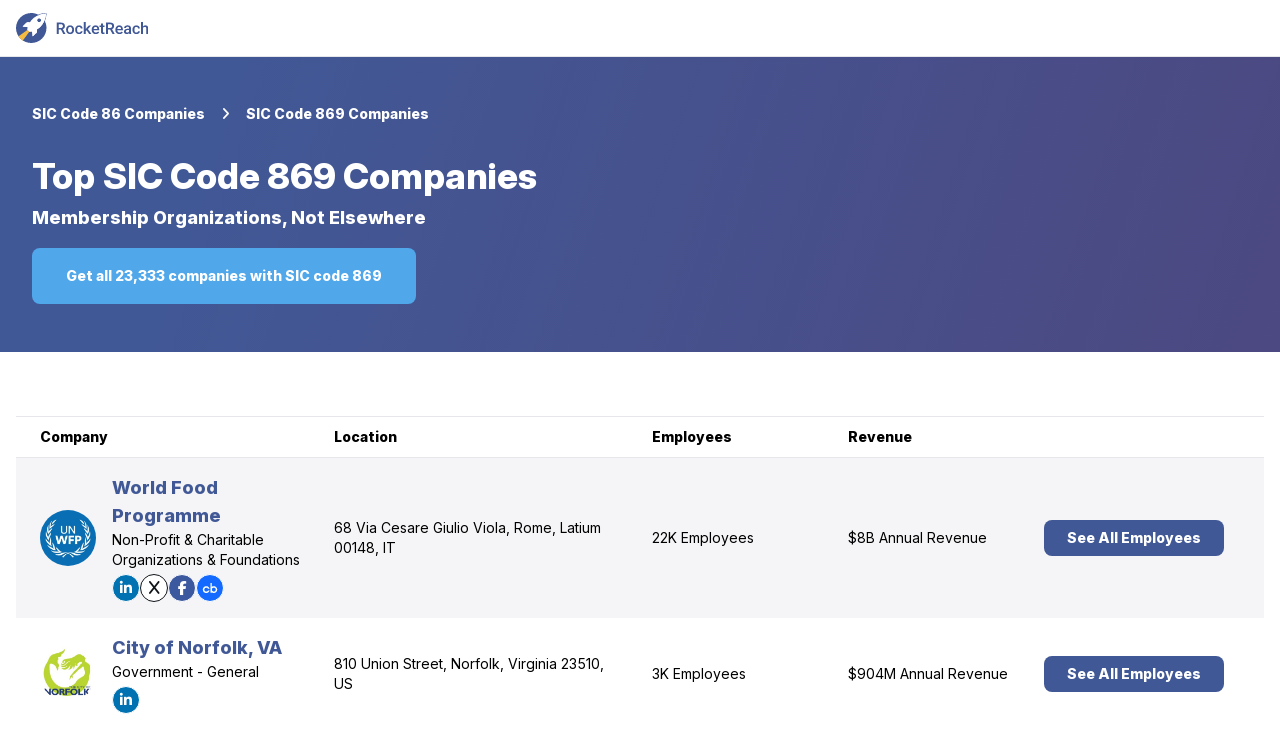

--- FILE ---
content_type: text/html
request_url: https://rocketreach.co/cl/sic-code-869-companies_001
body_size: 12734
content:
<!doctype html>
<html lang="en">
  <head>
<meta name="sentry-trace" content="c7594e405be0a2775dbdcd82970a8f22-01f48d9636b86f2d"/>
<meta name="baggage" content="sentry-environment=production,sentry-release=1.32.580,sentry-public_key=2ca1d6212503f759c1d1996b747b7055,sentry-trace_id=c7594e405be0a2775dbdcd82970a8f22"/>
<script >
    const f = window.fetch;
    if(f){
      window._sentryFetchProxy = function(...a){return f(...a)}
      window.fetch = function(...a){return window._sentryFetchProxy(...a)}
    }
</script>
    <!-- Target for GTM -->
    <script></script>

    <!-- META TAGS -->
    <meta charset="utf-8" />
    <meta name="viewport" content="width=device-width, initial-scale=1" />

    <meta property="og:site_name" content="RocketReach" />
    <meta property="og:type" content="website" />

    <meta name="twitter:card" content="summary" />
    <meta name="twitter:site" content="@rocketreachco" />
    <meta name="twitter:creator" content="@rocketreachco" />
    <meta
      name="twitter:image"
      content="https://static.rocketreach.co/images/logo/logoWhiteRocketBlueHaloWhiteText.png"
    />

    <!-- FAVICONS -->
    <link
      rel="apple-touch-icon"
      sizes="57x57"
      href="//static.rocketreach.co/images/favicons/apple-icon-57x57.png?v=2020120"
      crossorigin="anonymous"
    />
    <link
      rel="apple-touch-icon"
      sizes="60x60"
      href="//static.rocketreach.co/images/favicons/apple-icon-60x60.png?v=2020120"
      crossorigin="anonymous"
    />
    <link
      rel="apple-touch-icon"
      sizes="72x72"
      href="//static.rocketreach.co/images/favicons/apple-icon-72x72.png?v=2020120"
      crossorigin="anonymous"
    />
    <link
      rel="apple-touch-icon"
      sizes="76x76"
      href="//static.rocketreach.co/images/favicons/apple-icon-76x76.png?v=2020120"
      crossorigin="anonymous"
    />
    <link
      rel="apple-touch-icon"
      sizes="114x114"
      href="//static.rocketreach.co/images/favicons/apple-icon-114x114.png?v=2020120"
      crossorigin="anonymous"
    />
    <link
      rel="apple-touch-icon"
      sizes="120x120"
      href="//static.rocketreach.co/images/favicons/apple-icon-120x120.png?v=2020120"
      crossorigin="anonymous"
    />
    <link
      rel="apple-touch-icon"
      sizes="144x144"
      href="//static.rocketreach.co/images/favicons/apple-icon-144x144.png?v=2020120"
      crossorigin="anonymous"
    />
    <link
      rel="apple-touch-icon"
      sizes="152x152"
      href="//static.rocketreach.co/images/favicons/apple-icon-152x152.png?v=2020120"
      crossorigin="anonymous"
    />
    <link
      rel="apple-touch-icon"
      sizes="180x180"
      href="//static.rocketreach.co/images/favicons/apple-icon.png?v=2020120"
      crossorigin="anonymous"
    />

    <link
      rel="icon"
      type="image/png"
      sizes="32x32"
      href="//static.rocketreach.co/images/favicons/favicon-32x32.png?v=2020120"
      crossorigin="anonymous"
    />
    <link
      rel="icon"
      type="image/png"
      sizes="194x194"
      href="//static.rocketreach.co/images/favicons/favicon-194x194.png?v=2020120"
      crossorigin="anonymous"
    />
    <link
      rel="icon"
      type="image/png"
      sizes="192x192"
      href="//static.rocketreach.co/images/favicons/favicon-192x192.png?v=2020120"
      crossorigin="anonymous"
    />
    <link
      rel="icon"
      type="image/png"
      sizes="16x16"
      href="//static.rocketreach.co/images/favicons/favicon-16x16.png?v=2020120"
      crossorigin="anonymous"
    />
    <link
      rel="icon"
      type="image/png"
      sizes="96x96"
      href="//static.rocketreach.co/images/favicons/favicon-96x96.png?v=2020120"
      crossorigin="anonymous"
    />

    <meta name="msapplication-TileColor" content="#03a9f4" />
    <meta
      name="msapplication-TileImage"
      content="//static.rocketreach.co/images/favicons/ms-icon-144x144.png?v=2020120"
      crossorigin="anonymous"
    />
    <meta
      name="msapplication-config"
      content="//static.rocketreach.co/images/favicons/browserconfig.xml"
      crossorigin="anonymous"
    />
    <meta name="theme-color" content="#ffffff" />

    <link rel="manifest" href="https://static.rocketreach.co/images/favicons/manifest.json" crossorigin="anonymous" />
    <link
      rel="mask-icon"
      href="//static.rocketreach.co/images/favicons/safari-pinned-tab.svg"
      color="#03a9f4"
      crossorigin="anonymous"
    />
    <link
      rel="shortcut icon"
      href="//static.rocketreach.co/images/favicons/favicon.ico?v=2020120"
      crossorigin="anonymous"
    />

    <!-- FONTAWESOME ICONS -->
    <!-- Preload Font Awesome CSS asynchronously -->
    <link rel="preload" href="//static.rocketreach.co/css/lib/font-awesome-6.5.2/fontawesome.css" as="style" onload="this.rel='stylesheet'">
    <link rel="preload" href="//static.rocketreach.co/css/lib/font-awesome-6.5.2/solid.css" as="style" onload="this.rel='stylesheet'">
    <link rel="preload" href="//static.rocketreach.co/css/lib/font-awesome-6.5.2/regular.css" as="style" onload="this.rel='stylesheet'">
    <link rel="preload" href="//static.rocketreach.co/css/lib/font-awesome-6.5.2/brands.css" as="style" onload="this.rel='stylesheet'">
    <link rel="preload" href="//static.rocketreach.co/css/lib/font-awesome-6.5.2/v4-shims.css" as="style" onload="this.rel='stylesheet'">
    <link rel="preload" href="//static.rocketreach.co/css/lib/font-awesome-6.5.2/v4-font-face.css" as="style" onload="this.rel='stylesheet'">

    <!-- Inter CSS: inline critical part if possible -->
    <link rel="preload" href="//static.rocketreach.co/css/lib/inter.css" as="style" onload="this.rel='stylesheet'">

    <!-- Fallback for no-JS -->
    <noscript>
      <link rel="stylesheet" href="//static.rocketreach.co/css/lib/font-awesome-6.5.2/fontawesome.css">
      <link rel="stylesheet" href="//static.rocketreach.co/css/lib/font-awesome-6.5.2/solid.css">
      <link rel="stylesheet" href="//static.rocketreach.co/css/lib/font-awesome-6.5.2/regular.css">
      <link rel="stylesheet" href="//static.rocketreach.co/css/lib/font-awesome-6.5.2/brands.css">
      <link rel="stylesheet" href="//static.rocketreach.co/css/lib/font-awesome-6.5.2/v4-shims.css">
      <link rel="stylesheet" href="//static.rocketreach.co/css/lib/font-awesome-6.5.2/v4-font-face.css">
      <link rel="stylesheet" href="//static.rocketreach.co/css/lib/inter.css">
    </noscript>

    <!-- The following line includes things inside of <svelte:head> tags in other files -->
    
		<link href="../sk-assets/immutable/assets/0.1cwbsbCK.css" rel="stylesheet">
		<link href="../sk-assets/immutable/assets/Header.DxBn1IKI.css" rel="stylesheet">
		<link href="../sk-assets/immutable/assets/DirectoryViewMoreLinksCard.BOhbs6gs.css" rel="stylesheet"><title>SIC Code 869 Companies | Membership Organizations, Not Elsewhere Companies</title><!-- HEAD_svelte-dmlrn8_START --><meta name="title" content="SIC Code 869 Companies | Membership Organizations, Not Elsewhere Companies"><meta name="og:url" content="/cl/sic-code-869-companies_001"><meta name="og:description" content="View 23,333 SIC code 869 companies. Get company profiles, revenue, CEO &amp; employee contacts >>>Top companies include http://wfp.org, http://www.norfolk.gov, and http://www.fbfs.com."><meta name="description" content="View 23,333 SIC code 869 companies. Get company profiles, revenue, CEO &amp; employee contacts >>>Top companies include http://wfp.org, http://www.norfolk.gov, and http://www.fbfs.com."><meta name="keywords" content="SIC code 869, 869,
SIC code 869 companies,
869 companies,
List of companies with SIC code 869,
SIC 869 company directory,
Businesses categorized in SIC 869,
SIC code 869 company profiles,
Industry analysis for SIC 869 companies,
SIC 869 business classification,
Top companies in SIC 869,
SIC 869 market research,
Comprehensive list of SIC 869 businesses,
SIC 869 industry overview, SIC Code 869,
Siccode 869"><link rel="canonical" href="https://rocketreach.co/cl/sic-code-869-companies_001"><!-- HEAD_svelte-dmlrn8_END -->
  </head>
  <body data-sveltekit-preload-data="tap">
    <div class="flex min-h-screen flex-col antialiased">  <meta property="og:title" content="RocketReach - Find email, phone, social media for 450M+ professionals"> <meta name="twitter:title" content="RocketReach - Find email, phone &amp; social media for 450M+ professionals"> <meta name="twitter:description" content="Rocketreach finds email, phone &amp; social media for 450M+ professionals. Try for free at rocketreach.co"> <header class="items-center"><nav class="
      z-20 flex w-full flex-wrap items-center justify-between bg-rr-basic-white lg:flex-nowrap
      border-rr-brand-grey-100 border-b
      fixed
      
       svelte-1853a8a"> <div class="flex h-14 items-center ml-4 svelte-1853a8a"> <div class="mobile:hidden"><a rel="external" href="https://rocketreach.co"><img alt="RocketReach" src="//static.rocketreach.co/images/logo/logo-primary.svg" class="max-w-none select-none" style="height: 30px"></a></div>  <div class="md:hidden"><a rel="external" href="/"><img alt="RocketReach" src="//static.rocketreach.co/images/logo/logoWhiteRocketBlueHaloBlueOutline.svg" class="max-w-none select-none" style="height: 40px"></a></div></div>  </nav> </header> <main class="flex-grow pt-14"> <div class="directory-view-hero bg-brand px-4 py-6 md:py-12"><div class="container mx-auto"><div class="flex items-center px-4 pb-4 text-sm text-white md:pb-8"><a href="/cl/sic-code-86-companies_001" class="overflow-hidden truncate whitespace-nowrap font-extrabold sm:max-w-[85px] lg:max-w-[250px]" title="SIC Code 86 Companies" target="_self"><span class="hidden sm:inline">SIC Code 86 Companies</span> <span class="sm:hidden" data-svelte-h="svelte-m4ic5p">...</span></a> <i class="fa fa-angle-right mx-4"></i><a href="/cl/sic-code-869-companies_001" class="truncate whitespace-nowrap font-extrabold" title="SIC Code 869 Companies" target="_self">SIC Code 869 Companies</a></div> <div class="w-full px-4"><div class="flex flex-col justify-between md:flex-row "><div class="pr-6"><div class="mr-1 flex flex-wrap items-center text-lg font-extrabold text-white md:text-2xl lg:text-4xl"><span class="mr-1 self-start md:mr-2 md:self-center" data-svelte-h="svelte-1ag44w">Top</span> <h1 class="flex flex-wrap items-center"><a title="SIC Code 869 Companies" href="/cl/sic-code-869-companies_001" class="line-clamp-3 md:line-clamp-2" data-sveltekit-preload-data="false" rel="external noreferrer nofollow">SIC Code 869 Companies</a></h1></div> <div class="mb-2 mt-2 text-sm font-extrabold text-white md:text-lg lg:mb-4">Membership Organizations, Not Elsewhere</div></div></div>  <a rel="noreferrer nofollow external" class="my-5 flex w-full items-center justify-center rounded-lg bg-rr-brand-secondary px-8 py-3 text-center text-sm font-extrabold leading-5 text-rr-basic-white transition-colors hover:bg-rr-brand-secondary-700 md:my-0 md:h-14 md:w-80 xl:w-96" href="/company?company_sic_code[]=869" title="Get all 23,333 companies with SIC code 869" data-testid="cta-link-button">Get all 23,333 companies with SIC code 869</a></div></div></div> <div class="py-8 md:py-16"><div class="container mx-auto px-4"><ul class="border-grey-2 sticky hidden justify-between border-y px-6 text-sm font-extrabold leading-10 md:flex" data-svelte-h="svelte-1of2nch"><li class="w-1/3 lg:w-3/12">Company</li> <li class="mr-6 w-1/6 lg:w-3/12">Location</li> <li class="w-1/6 lg:w-2/12">Employees</li> <li class="w-1/6 lg:w-2/12">Revenue</li> <li class="w-1/6 lg:w-2/12"></li></ul> <div class="h-full w-full odd:bg-rr-basic-white even:bg-rr-grey-50"><div class="flex flex-col items-center border-b border-b-rr-grey-200 px-6 py-4 md:flex-row md:border-none"> <div class="mb-3 flex w-full items-center md:mb-0 md:w-1/3 md:pr-4 lg:w-3/12"><div class="mr-4 w-14 flex-shrink-0"><a href="/world-food-programme-profile_b5c495e8f42e0dc8" title="World Food Programme Information" data-sveltekit-preload-data="false" rel="external" data-testid="company-logo-World Food Programme"><div class="flex h-full w-full items-center justify-center overflow-hidden rounded-full bg-rr-grey-100"><div class="absolute -translate-x-[33%]" data-testid="loading"><div class="dot-flashing-loader svelte-1ywl92f" style="
    --size: NaNrem;
    --color: #6A7CB7;
    --colorLight: rgba(106, 124, 183, 0.2);
    --spacing: NaNrem;
    "></div></div></div></a></div> <div><a class="break-words text-lg font-extrabold text-rr-brand-primary" href="/world-food-programme-profile_b5c495e8f42e0dc8" title="World Food Programme Information" data-sveltekit-preload-data="false" rel="external" data-testid="company-name-World Food Programme">World Food Programme</a> <p class="line-clamp-2 text-sm">Non-Profit &amp; Charitable Organizations &amp; Foundations</p> <ul class="mt-1 flex flex-wrap gap-1 lg:gap-2"><li class="h-7 w-7 text-sm"><button class="flex h-full w-full items-center justify-center rounded-full border transition-opacity hover:opacity-70" style="
    background-color: #0072b1;
    color: #fff;
    border-color: #fff
  " data-testid="social-button" title="LinkedIn"><i class="fa-brands fa-linkedin-in"></i></button> </li><li class="h-7 w-7 text-sm"><button class="flex h-full w-full items-center justify-center rounded-full border transition-opacity hover:opacity-70" style="
    background-color: #fff;
    color: #0f1419;
    border-color: #0f1419
  " data-testid="social-button" title="X"><i class="fa-brands fa-x"></i></button> </li><li class="h-7 w-7 text-sm"><button class="flex h-full w-full items-center justify-center rounded-full border transition-opacity hover:opacity-70" style="
    background-color: #3c599f;
    color: #fff;
    border-color: #fff
  " data-testid="social-button" title="Meta"><i class="fa-brands fa-facebook-f"></i></button> </li><li class="h-7 w-7 text-sm"><button class="flex h-full w-full items-center justify-center rounded-full border transition-opacity hover:opacity-70" style="
    background-color: #146aff;
    color: #fff;
    border-color: #fff
  " data-testid="social-button" title="Crunchbase"><img src="https://static.rocketreach.co/images/social-media-icons/crunchbase.svg" class="p-1" alt=""></button> </li></ul></div></div> <div class="md:hidden"><button class="overflow-hidden inline-flex select-none flex-row items-baseline gap-2 rounded-md transition-colors font-black justify-center justify-center w-full text-sm bg-transparent text-rr-brand-secondary-700 enabled:hover:bg-transparent enabled:hover:text-rr-brand-secondary-300" > View More </button></div>  <div class="mr-6 w-full justify-between self-start overflow-x-hidden text-ellipsis text-right text-xs md:mt-0 md:block md:w-1/6 md:self-auto md:pr-4 md:text-left md:text-sm lg:w-3/12 hidden"><div class="w-1/2 flex-shrink-0 text-left text-sm font-extrabold md:hidden" data-svelte-h="svelte-1xnghaf">Location</div> 68 Via Cesare Giulio Viola, Rome, Latium 00148, IT</div>  <div class="w-full justify-between self-start overflow-x-hidden text-ellipsis text-right text-xs md:mt-0 md:block md:w-1/6 md:self-auto md:pr-4 md:text-left md:text-sm lg:w-2/12 hidden"><div class="w-1/2 flex-shrink-0 text-left text-sm font-extrabold md:hidden" data-svelte-h="svelte-igjok1">Employees</div> <a href="/world-food-programme-management_b5c495e8f42e0dc8" title="World Food Programme Management Information" data-sveltekit-preload-data="false" rel="external">22K Employees</a></div>  <div class="w-full justify-between self-start overflow-x-hidden text-ellipsis text-right text-xs md:mt-0 md:block md:w-1/6 md:self-auto md:pr-4 md:text-left md:text-sm lg:w-2/12 hidden"><div class="w-1/2 flex-shrink-0 text-left text-sm font-extrabold md:hidden" data-svelte-h="svelte-1mpgefq">Revenue</div> <a href="/answers/what-is-the-annual-revenue-of-world-food-programme_b5c495e8f42e0dc8" title="World Food Programme Revenue Information" data-sveltekit-preload-data="false" rel="external">$8B Annual Revenue</a></div>  <div class="w-full justify-between self-start overflow-x-hidden text-ellipsis text-right text-xs md:mt-0 md:block md:w-1/6 md:self-auto md:pr-4 md:text-left md:text-sm lg:w-2/12 hidden"><a class="mx-auto block w-full rounded-lg bg-rr-brand-primary px-4 py-2 text-center text-sm font-extrabold text-rr-basic-white transition-colors hover:bg-rr-brand-primary-700" title="World Food Programme Information" href="/person?employer[]=&quot;World%20Food%20Programme&quot;" data-sveltekit-preload-data="false" rel="external" data-testid="company-card-see-all-employees-btn">See All Employees</a></div></div></div><div class="h-full w-full odd:bg-rr-basic-white even:bg-rr-grey-50"><div class="flex flex-col items-center border-b border-b-rr-grey-200 px-6 py-4 md:flex-row md:border-none"> <div class="mb-3 flex w-full items-center md:mb-0 md:w-1/3 md:pr-4 lg:w-3/12"><div class="mr-4 w-14 flex-shrink-0"><a href="/city-of-norfolk-va-profile_b5c637faf42e0ca3" title="City of Norfolk, VA Information" data-sveltekit-preload-data="false" rel="external" data-testid="company-logo-City of Norfolk, VA"><div class="flex h-full w-full items-center justify-center overflow-hidden rounded-full bg-rr-grey-100"><div class="absolute -translate-x-[33%]" data-testid="loading"><div class="dot-flashing-loader svelte-1ywl92f" style="
    --size: NaNrem;
    --color: #6A7CB7;
    --colorLight: rgba(106, 124, 183, 0.2);
    --spacing: NaNrem;
    "></div></div></div></a></div> <div><a class="break-words text-lg font-extrabold text-rr-brand-primary" href="/city-of-norfolk-va-profile_b5c637faf42e0ca3" title="City of Norfolk, VA Information" data-sveltekit-preload-data="false" rel="external" data-testid="company-name-City of Norfolk, VA">City of Norfolk, VA</a> <p class="line-clamp-2 text-sm">Government - General</p> <ul class="mt-1 flex flex-wrap gap-1 lg:gap-2"><li class="h-7 w-7 text-sm"><button class="flex h-full w-full items-center justify-center rounded-full border transition-opacity hover:opacity-70" style="
    background-color: #0072b1;
    color: #fff;
    border-color: #fff
  " data-testid="social-button" title="LinkedIn"><i class="fa-brands fa-linkedin-in"></i></button> </li></ul></div></div> <div class="md:hidden"><button class="overflow-hidden inline-flex select-none flex-row items-baseline gap-2 rounded-md transition-colors font-black justify-center justify-center w-full text-sm bg-transparent text-rr-brand-secondary-700 enabled:hover:bg-transparent enabled:hover:text-rr-brand-secondary-300" > View More </button></div>  <div class="mr-6 w-full justify-between self-start overflow-x-hidden text-ellipsis text-right text-xs md:mt-0 md:block md:w-1/6 md:self-auto md:pr-4 md:text-left md:text-sm lg:w-3/12 hidden"><div class="w-1/2 flex-shrink-0 text-left text-sm font-extrabold md:hidden" data-svelte-h="svelte-1xnghaf">Location</div> 810 Union Street, Norfolk, Virginia 23510, US</div>  <div class="w-full justify-between self-start overflow-x-hidden text-ellipsis text-right text-xs md:mt-0 md:block md:w-1/6 md:self-auto md:pr-4 md:text-left md:text-sm lg:w-2/12 hidden"><div class="w-1/2 flex-shrink-0 text-left text-sm font-extrabold md:hidden" data-svelte-h="svelte-igjok1">Employees</div> <a href="/city-of-norfolk-va-management_b5c637faf42e0ca3" title="City of Norfolk, VA Management Information" data-sveltekit-preload-data="false" rel="external">3K Employees</a></div>  <div class="w-full justify-between self-start overflow-x-hidden text-ellipsis text-right text-xs md:mt-0 md:block md:w-1/6 md:self-auto md:pr-4 md:text-left md:text-sm lg:w-2/12 hidden"><div class="w-1/2 flex-shrink-0 text-left text-sm font-extrabold md:hidden" data-svelte-h="svelte-1mpgefq">Revenue</div> <a href="/answers/what-is-the-annual-revenue-of-city-of-norfolk-va_b5c637faf42e0ca3" title="City of Norfolk, VA Revenue Information" data-sveltekit-preload-data="false" rel="external">$904M Annual Revenue</a></div>  <div class="w-full justify-between self-start overflow-x-hidden text-ellipsis text-right text-xs md:mt-0 md:block md:w-1/6 md:self-auto md:pr-4 md:text-left md:text-sm lg:w-2/12 hidden"><a class="mx-auto block w-full rounded-lg bg-rr-brand-primary px-4 py-2 text-center text-sm font-extrabold text-rr-basic-white transition-colors hover:bg-rr-brand-primary-700" title="City of Norfolk, VA Information" href="/person?employer[]=&quot;City%20of%20Norfolk%2C%20VA&quot;" data-sveltekit-preload-data="false" rel="external" data-testid="company-card-see-all-employees-btn">See All Employees</a></div></div></div><div class="h-full w-full odd:bg-rr-basic-white even:bg-rr-grey-50"><div class="flex flex-col items-center border-b border-b-rr-grey-200 px-6 py-4 md:flex-row md:border-none"> <div class="mb-3 flex w-full items-center md:mb-0 md:w-1/3 md:pr-4 lg:w-3/12"><div class="mr-4 w-14 flex-shrink-0"><a href="/farm-bureau-financial-services-profile_b5c63665f42e0ca2" title="Farm Bureau Financial Services Information" data-sveltekit-preload-data="false" rel="external" data-testid="company-logo-Farm Bureau Financial Services"><div class="flex h-full w-full items-center justify-center overflow-hidden rounded-full bg-rr-grey-100"><div class="absolute -translate-x-[33%]" data-testid="loading"><div class="dot-flashing-loader svelte-1ywl92f" style="
    --size: NaNrem;
    --color: #6A7CB7;
    --colorLight: rgba(106, 124, 183, 0.2);
    --spacing: NaNrem;
    "></div></div></div></a></div> <div><a class="break-words text-lg font-extrabold text-rr-brand-primary" href="/farm-bureau-financial-services-profile_b5c63665f42e0ca2" title="Farm Bureau Financial Services Information" data-sveltekit-preload-data="false" rel="external" data-testid="company-name-Farm Bureau Financial Services">Farm Bureau Financial Services</a> <p class="line-clamp-2 text-sm">Insurance - General</p> <ul class="mt-1 flex flex-wrap gap-1 lg:gap-2"><li class="h-7 w-7 text-sm"><button class="flex h-full w-full items-center justify-center rounded-full border transition-opacity hover:opacity-70" style="
    background-color: #0072b1;
    color: #fff;
    border-color: #fff
  " data-testid="social-button" title="LinkedIn"><i class="fa-brands fa-linkedin-in"></i></button> </li></ul></div></div> <div class="md:hidden"><button class="overflow-hidden inline-flex select-none flex-row items-baseline gap-2 rounded-md transition-colors font-black justify-center justify-center w-full text-sm bg-transparent text-rr-brand-secondary-700 enabled:hover:bg-transparent enabled:hover:text-rr-brand-secondary-300" > View More </button></div>  <div class="mr-6 w-full justify-between self-start overflow-x-hidden text-ellipsis text-right text-xs md:mt-0 md:block md:w-1/6 md:self-auto md:pr-4 md:text-left md:text-sm lg:w-3/12 hidden"><div class="w-1/2 flex-shrink-0 text-left text-sm font-extrabold md:hidden" data-svelte-h="svelte-1xnghaf">Location</div> 5400 University Avenue, West Des Moines, Iowa 50266, US</div>  <div class="w-full justify-between self-start overflow-x-hidden text-ellipsis text-right text-xs md:mt-0 md:block md:w-1/6 md:self-auto md:pr-4 md:text-left md:text-sm lg:w-2/12 hidden"><div class="w-1/2 flex-shrink-0 text-left text-sm font-extrabold md:hidden" data-svelte-h="svelte-igjok1">Employees</div> <a href="/farm-bureau-financial-services-management_b5c63665f42e0ca2" title="Farm Bureau Financial Services Management Information" data-sveltekit-preload-data="false" rel="external">3K Employees</a></div>  <div class="w-full justify-between self-start overflow-x-hidden text-ellipsis text-right text-xs md:mt-0 md:block md:w-1/6 md:self-auto md:pr-4 md:text-left md:text-sm lg:w-2/12 hidden"><div class="w-1/2 flex-shrink-0 text-left text-sm font-extrabold md:hidden" data-svelte-h="svelte-1mpgefq">Revenue</div> $10M Annual Revenue</div>  <div class="w-full justify-between self-start overflow-x-hidden text-ellipsis text-right text-xs md:mt-0 md:block md:w-1/6 md:self-auto md:pr-4 md:text-left md:text-sm lg:w-2/12 hidden"><a class="mx-auto block w-full rounded-lg bg-rr-brand-primary px-4 py-2 text-center text-sm font-extrabold text-rr-basic-white transition-colors hover:bg-rr-brand-primary-700" title="Farm Bureau Financial Services Information" href="/person?employer[]=&quot;Farm%20Bureau%20Financial%20Services&quot;" data-sveltekit-preload-data="false" rel="external" data-testid="company-card-see-all-employees-btn">See All Employees</a></div></div></div><div class="h-full w-full odd:bg-rr-basic-white even:bg-rr-grey-50"><div class="flex flex-col items-center border-b border-b-rr-grey-200 px-6 py-4 md:flex-row md:border-none"> <div class="mb-3 flex w-full items-center md:mb-0 md:w-1/3 md:pr-4 lg:w-3/12"><div class="mr-4 w-14 flex-shrink-0"><a href="/knights-of-columbus-profile_b5c49adaf42e0dc6" title="Knights of Columbus Information" data-sveltekit-preload-data="false" rel="external" data-testid="company-logo-Knights of Columbus"><div class="flex h-full w-full items-center justify-center overflow-hidden rounded-full bg-rr-grey-100"><div class="absolute -translate-x-[33%]" data-testid="loading"><div class="dot-flashing-loader svelte-1ywl92f" style="
    --size: NaNrem;
    --color: #6A7CB7;
    --colorLight: rgba(106, 124, 183, 0.2);
    --spacing: NaNrem;
    "></div></div></div></a></div> <div><a class="break-words text-lg font-extrabold text-rr-brand-primary" href="/knights-of-columbus-profile_b5c49adaf42e0dc6" title="Knights of Columbus Information" data-sveltekit-preload-data="false" rel="external" data-testid="company-name-Knights of Columbus">Knights of Columbus</a> <p class="line-clamp-2 text-sm">Insurance - General</p> <ul class="mt-1 flex flex-wrap gap-1 lg:gap-2"><li class="h-7 w-7 text-sm"><button class="flex h-full w-full items-center justify-center rounded-full border transition-opacity hover:opacity-70" style="
    background-color: #0072b1;
    color: #fff;
    border-color: #fff
  " data-testid="social-button" title="LinkedIn"><i class="fa-brands fa-linkedin-in"></i></button> </li><li class="h-7 w-7 text-sm"><button class="flex h-full w-full items-center justify-center rounded-full border transition-opacity hover:opacity-70" style="
    background-color: #fff;
    color: #0f1419;
    border-color: #0f1419
  " data-testid="social-button" title="X"><i class="fa-brands fa-x"></i></button> </li><li class="h-7 w-7 text-sm"><button class="flex h-full w-full items-center justify-center rounded-full border transition-opacity hover:opacity-70" style="
    background-color: #3c599f;
    color: #fff;
    border-color: #fff
  " data-testid="social-button" title="Meta"><i class="fa-brands fa-facebook-f"></i></button> </li><li class="h-7 w-7 text-sm"><button class="flex h-full w-full items-center justify-center rounded-full border transition-opacity hover:opacity-70" style="
    background-color: #146aff;
    color: #fff;
    border-color: #fff
  " data-testid="social-button" title="Crunchbase"><img src="https://static.rocketreach.co/images/social-media-icons/crunchbase.svg" class="p-1" alt=""></button> </li></ul></div></div> <div class="md:hidden"><button class="overflow-hidden inline-flex select-none flex-row items-baseline gap-2 rounded-md transition-colors font-black justify-center justify-center w-full text-sm bg-transparent text-rr-brand-secondary-700 enabled:hover:bg-transparent enabled:hover:text-rr-brand-secondary-300" > View More </button></div>  <div class="mr-6 w-full justify-between self-start overflow-x-hidden text-ellipsis text-right text-xs md:mt-0 md:block md:w-1/6 md:self-auto md:pr-4 md:text-left md:text-sm lg:w-3/12 hidden"><div class="w-1/2 flex-shrink-0 text-left text-sm font-extrabold md:hidden" data-svelte-h="svelte-1xnghaf">Location</div> 1 Columbus Plaza, New Haven, Connecticut 06510, US</div>  <div class="w-full justify-between self-start overflow-x-hidden text-ellipsis text-right text-xs md:mt-0 md:block md:w-1/6 md:self-auto md:pr-4 md:text-left md:text-sm lg:w-2/12 hidden"><div class="w-1/2 flex-shrink-0 text-left text-sm font-extrabold md:hidden" data-svelte-h="svelte-igjok1">Employees</div> <a href="/knights-of-columbus-management_b5c49adaf42e0dc6" title="Knights of Columbus Management Information" data-sveltekit-preload-data="false" rel="external">4K Employees</a></div>  <div class="w-full justify-between self-start overflow-x-hidden text-ellipsis text-right text-xs md:mt-0 md:block md:w-1/6 md:self-auto md:pr-4 md:text-left md:text-sm lg:w-2/12 hidden"><div class="w-1/2 flex-shrink-0 text-left text-sm font-extrabold md:hidden" data-svelte-h="svelte-1mpgefq">Revenue</div> <a href="/answers/what-is-the-annual-revenue-of-knights-of-columbus_b5c49adaf42e0dc6" title="Knights of Columbus Revenue Information" data-sveltekit-preload-data="false" rel="external">$2B Annual Revenue</a></div>  <div class="w-full justify-between self-start overflow-x-hidden text-ellipsis text-right text-xs md:mt-0 md:block md:w-1/6 md:self-auto md:pr-4 md:text-left md:text-sm lg:w-2/12 hidden"><a class="mx-auto block w-full rounded-lg bg-rr-brand-primary px-4 py-2 text-center text-sm font-extrabold text-rr-basic-white transition-colors hover:bg-rr-brand-primary-700" title="Knights of Columbus Information" href="/person?employer[]=&quot;Knights%20of%20Columbus&quot;" data-sveltekit-preload-data="false" rel="external" data-testid="company-card-see-all-employees-btn">See All Employees</a></div></div></div><div class="h-full w-full odd:bg-rr-basic-white even:bg-rr-grey-50"><div class="flex flex-col items-center border-b border-b-rr-grey-200 px-6 py-4 md:flex-row md:border-none"> <div class="mb-3 flex w-full items-center md:mb-0 md:w-1/3 md:pr-4 lg:w-3/12"><div class="mr-4 w-14 flex-shrink-0"><a href="/north-carolina-central-university-profile_b5c49c8df42e0dc5" title="North Carolina Central University Information" data-sveltekit-preload-data="false" rel="external" data-testid="company-logo-North Carolina Central University"><div class="flex h-full w-full items-center justify-center overflow-hidden rounded-full bg-rr-grey-100"><div class="absolute -translate-x-[33%]" data-testid="loading"><div class="dot-flashing-loader svelte-1ywl92f" style="
    --size: NaNrem;
    --color: #6A7CB7;
    --colorLight: rgba(106, 124, 183, 0.2);
    --spacing: NaNrem;
    "></div></div></div></a></div> <div><a class="break-words text-lg font-extrabold text-rr-brand-primary" href="/north-carolina-central-university-profile_b5c49c8df42e0dc5" title="North Carolina Central University Information" data-sveltekit-preload-data="false" rel="external" data-testid="company-name-North Carolina Central University">North Carolina Central University</a> <p class="line-clamp-2 text-sm">Higher Education</p> <ul class="mt-1 flex flex-wrap gap-1 lg:gap-2"><li class="h-7 w-7 text-sm"><button class="flex h-full w-full items-center justify-center rounded-full border transition-opacity hover:opacity-70" style="
    background-color: #0072b1;
    color: #fff;
    border-color: #fff
  " data-testid="social-button" title="LinkedIn"><i class="fa-brands fa-linkedin-in"></i></button> </li><li class="h-7 w-7 text-sm"><button class="flex h-full w-full items-center justify-center rounded-full border transition-opacity hover:opacity-70" style="
    background-color: #fff;
    color: #0f1419;
    border-color: #0f1419
  " data-testid="social-button" title="X"><i class="fa-brands fa-x"></i></button> </li><li class="h-7 w-7 text-sm"><button class="flex h-full w-full items-center justify-center rounded-full border transition-opacity hover:opacity-70" style="
    background-color: #3c599f;
    color: #fff;
    border-color: #fff
  " data-testid="social-button" title="Meta"><i class="fa-brands fa-facebook-f"></i></button> </li><li class="h-7 w-7 text-sm"><button class="flex h-full w-full items-center justify-center rounded-full border transition-opacity hover:opacity-70" style="
    background-color: #146aff;
    color: #fff;
    border-color: #fff
  " data-testid="social-button" title="Crunchbase"><img src="https://static.rocketreach.co/images/social-media-icons/crunchbase.svg" class="p-1" alt=""></button> </li></ul></div></div> <div class="md:hidden"><button class="overflow-hidden inline-flex select-none flex-row items-baseline gap-2 rounded-md transition-colors font-black justify-center justify-center w-full text-sm bg-transparent text-rr-brand-secondary-700 enabled:hover:bg-transparent enabled:hover:text-rr-brand-secondary-300" > View More </button></div>  <div class="mr-6 w-full justify-between self-start overflow-x-hidden text-ellipsis text-right text-xs md:mt-0 md:block md:w-1/6 md:self-auto md:pr-4 md:text-left md:text-sm lg:w-3/12 hidden"><div class="w-1/2 flex-shrink-0 text-left text-sm font-extrabold md:hidden" data-svelte-h="svelte-1xnghaf">Location</div> 1801 Fayetteville Street, Durham, North Carolina 27707, US</div>  <div class="w-full justify-between self-start overflow-x-hidden text-ellipsis text-right text-xs md:mt-0 md:block md:w-1/6 md:self-auto md:pr-4 md:text-left md:text-sm lg:w-2/12 hidden"><div class="w-1/2 flex-shrink-0 text-left text-sm font-extrabold md:hidden" data-svelte-h="svelte-igjok1">Employees</div> <a href="/north-carolina-central-university-management_b5c49c8df42e0dc5" title="North Carolina Central University Management Information" data-sveltekit-preload-data="false" rel="external">3K Employees</a></div>  <div class="w-full justify-between self-start overflow-x-hidden text-ellipsis text-right text-xs md:mt-0 md:block md:w-1/6 md:self-auto md:pr-4 md:text-left md:text-sm lg:w-2/12 hidden"><div class="w-1/2 flex-shrink-0 text-left text-sm font-extrabold md:hidden" data-svelte-h="svelte-1mpgefq">Revenue</div> <a href="/answers/what-is-the-annual-revenue-of-north-carolina-central-university_b5c49c8df42e0dc5" title="North Carolina Central University Revenue Information" data-sveltekit-preload-data="false" rel="external">$175M Annual Revenue</a></div>  <div class="w-full justify-between self-start overflow-x-hidden text-ellipsis text-right text-xs md:mt-0 md:block md:w-1/6 md:self-auto md:pr-4 md:text-left md:text-sm lg:w-2/12 hidden"><a class="mx-auto block w-full rounded-lg bg-rr-brand-primary px-4 py-2 text-center text-sm font-extrabold text-rr-basic-white transition-colors hover:bg-rr-brand-primary-700" title="North Carolina Central University Information" href="/person?employer[]=&quot;North%20Carolina%20Central%20University&quot;" data-sveltekit-preload-data="false" rel="external" data-testid="company-card-see-all-employees-btn">See All Employees</a></div></div></div><div class="h-full w-full odd:bg-rr-basic-white even:bg-rr-grey-50"><div class="flex flex-col items-center border-b border-b-rr-grey-200 px-6 py-4 md:flex-row md:border-none"> <div class="mb-3 flex w-full items-center md:mb-0 md:w-1/3 md:pr-4 lg:w-3/12"><div class="mr-4 w-14 flex-shrink-0"><a href="/florida-agricultural-and-mechanical-university-profile_b5c65c29f42e0cac" title="Florida Agricultural and Mechanical University Information" data-sveltekit-preload-data="false" rel="external" data-testid="company-logo-Florida Agricultural and Mechanical University"><div class="flex h-full w-full items-center justify-center overflow-hidden rounded-full bg-rr-grey-100"><div class="absolute -translate-x-[33%]" data-testid="loading"><div class="dot-flashing-loader svelte-1ywl92f" style="
    --size: NaNrem;
    --color: #6A7CB7;
    --colorLight: rgba(106, 124, 183, 0.2);
    --spacing: NaNrem;
    "></div></div></div></a></div> <div><a class="break-words text-lg font-extrabold text-rr-brand-primary" href="/florida-agricultural-and-mechanical-university-profile_b5c65c29f42e0cac" title="Florida Agricultural and Mechanical University Information" data-sveltekit-preload-data="false" rel="external" data-testid="company-name-Florida Agricultural and Mechanical University">Florida Agricultural and Mechanical University</a> <p class="line-clamp-2 text-sm">Higher Education</p> <ul class="mt-1 flex flex-wrap gap-1 lg:gap-2"><li class="h-7 w-7 text-sm"><button class="flex h-full w-full items-center justify-center rounded-full border transition-opacity hover:opacity-70" style="
    background-color: #0072b1;
    color: #fff;
    border-color: #fff
  " data-testid="social-button" title="LinkedIn"><i class="fa-brands fa-linkedin-in"></i></button> </li><li class="h-7 w-7 text-sm"><button class="flex h-full w-full items-center justify-center rounded-full border transition-opacity hover:opacity-70" style="
    background-color: #fff;
    color: #0f1419;
    border-color: #0f1419
  " data-testid="social-button" title="X"><i class="fa-brands fa-x"></i></button> </li><li class="h-7 w-7 text-sm"><button class="flex h-full w-full items-center justify-center rounded-full border transition-opacity hover:opacity-70" style="
    background-color: #3c599f;
    color: #fff;
    border-color: #fff
  " data-testid="social-button" title="Meta"><i class="fa-brands fa-facebook-f"></i></button> </li><li class="h-7 w-7 text-sm"><button class="flex h-full w-full items-center justify-center rounded-full border transition-opacity hover:opacity-70" style="
    background-color: #146aff;
    color: #fff;
    border-color: #fff
  " data-testid="social-button" title="Crunchbase"><img src="https://static.rocketreach.co/images/social-media-icons/crunchbase.svg" class="p-1" alt=""></button> </li></ul></div></div> <div class="md:hidden"><button class="overflow-hidden inline-flex select-none flex-row items-baseline gap-2 rounded-md transition-colors font-black justify-center justify-center w-full text-sm bg-transparent text-rr-brand-secondary-700 enabled:hover:bg-transparent enabled:hover:text-rr-brand-secondary-300" > View More </button></div>  <div class="mr-6 w-full justify-between self-start overflow-x-hidden text-ellipsis text-right text-xs md:mt-0 md:block md:w-1/6 md:self-auto md:pr-4 md:text-left md:text-sm lg:w-3/12 hidden"><div class="w-1/2 flex-shrink-0 text-left text-sm font-extrabold md:hidden" data-svelte-h="svelte-1xnghaf">Location</div> 1601 S Martin Luther King Jr Blvd, Tallahassee, Florida 32301, US</div>  <div class="w-full justify-between self-start overflow-x-hidden text-ellipsis text-right text-xs md:mt-0 md:block md:w-1/6 md:self-auto md:pr-4 md:text-left md:text-sm lg:w-2/12 hidden"><div class="w-1/2 flex-shrink-0 text-left text-sm font-extrabold md:hidden" data-svelte-h="svelte-igjok1">Employees</div> <a href="/florida-agricultural-and-mechanical-university-management_b5c65c29f42e0cac" title="Florida Agricultural and Mechanical University Management Information" data-sveltekit-preload-data="false" rel="external">3K Employees</a></div>  <div class="w-full justify-between self-start overflow-x-hidden text-ellipsis text-right text-xs md:mt-0 md:block md:w-1/6 md:self-auto md:pr-4 md:text-left md:text-sm lg:w-2/12 hidden"><div class="w-1/2 flex-shrink-0 text-left text-sm font-extrabold md:hidden" data-svelte-h="svelte-1mpgefq">Revenue</div> <a href="/answers/what-is-the-annual-revenue-of-florida-agricultural-and-mechanical-university_b5c65c29f42e0cac" title="Florida Agricultural and Mechanical University Revenue Information" data-sveltekit-preload-data="false" rel="external">$306M Annual Revenue</a></div>  <div class="w-full justify-between self-start overflow-x-hidden text-ellipsis text-right text-xs md:mt-0 md:block md:w-1/6 md:self-auto md:pr-4 md:text-left md:text-sm lg:w-2/12 hidden"><a class="mx-auto block w-full rounded-lg bg-rr-brand-primary px-4 py-2 text-center text-sm font-extrabold text-rr-basic-white transition-colors hover:bg-rr-brand-primary-700" title="Florida Agricultural and Mechanical University Information" href="/person?employer[]=&quot;Florida%20Agricultural%20and%20Mechanical%20University&quot;" data-sveltekit-preload-data="false" rel="external" data-testid="company-card-see-all-employees-btn">See All Employees</a></div></div></div><div class="h-full w-full odd:bg-rr-basic-white even:bg-rr-grey-50"><div class="flex flex-col items-center border-b border-b-rr-grey-200 px-6 py-4 md:flex-row md:border-none"> <div class="mb-3 flex w-full items-center md:mb-0 md:w-1/3 md:pr-4 lg:w-3/12"><div class="mr-4 w-14 flex-shrink-0"><a href="/conservation-international-profile_b5c62927f42e0ca2" title="Conservation International Information" data-sveltekit-preload-data="false" rel="external" data-testid="company-logo-Conservation International"><div class="flex h-full w-full items-center justify-center overflow-hidden rounded-full bg-rr-grey-100"><div class="absolute -translate-x-[33%]" data-testid="loading"><div class="dot-flashing-loader svelte-1ywl92f" style="
    --size: NaNrem;
    --color: #6A7CB7;
    --colorLight: rgba(106, 124, 183, 0.2);
    --spacing: NaNrem;
    "></div></div></div></a></div> <div><a class="break-words text-lg font-extrabold text-rr-brand-primary" href="/conservation-international-profile_b5c62927f42e0ca2" title="Conservation International Information" data-sveltekit-preload-data="false" rel="external" data-testid="company-name-Conservation International">Conservation International</a> <p class="line-clamp-2 text-sm">Non-Profit &amp; Charitable Organizations &amp; Foundations</p> <ul class="mt-1 flex flex-wrap gap-1 lg:gap-2"><li class="h-7 w-7 text-sm"><button class="flex h-full w-full items-center justify-center rounded-full border transition-opacity hover:opacity-70" style="
    background-color: #0072b1;
    color: #fff;
    border-color: #fff
  " data-testid="social-button" title="LinkedIn"><i class="fa-brands fa-linkedin-in"></i></button> </li><li class="h-7 w-7 text-sm"><button class="flex h-full w-full items-center justify-center rounded-full border transition-opacity hover:opacity-70" style="
    background-color: #fff;
    color: #0f1419;
    border-color: #0f1419
  " data-testid="social-button" title="X"><i class="fa-brands fa-x"></i></button> </li><li class="h-7 w-7 text-sm"><button class="flex h-full w-full items-center justify-center rounded-full border transition-opacity hover:opacity-70" style="
    background-color: #3c599f;
    color: #fff;
    border-color: #fff
  " data-testid="social-button" title="Meta"><i class="fa-brands fa-facebook-f"></i></button> </li><li class="h-7 w-7 text-sm"><button class="flex h-full w-full items-center justify-center rounded-full border transition-opacity hover:opacity-70" style="
    background-color: #146aff;
    color: #fff;
    border-color: #fff
  " data-testid="social-button" title="Crunchbase"><img src="https://static.rocketreach.co/images/social-media-icons/crunchbase.svg" class="p-1" alt=""></button> </li></ul></div></div> <div class="md:hidden"><button class="overflow-hidden inline-flex select-none flex-row items-baseline gap-2 rounded-md transition-colors font-black justify-center justify-center w-full text-sm bg-transparent text-rr-brand-secondary-700 enabled:hover:bg-transparent enabled:hover:text-rr-brand-secondary-300" > View More </button></div>  <div class="mr-6 w-full justify-between self-start overflow-x-hidden text-ellipsis text-right text-xs md:mt-0 md:block md:w-1/6 md:self-auto md:pr-4 md:text-left md:text-sm lg:w-3/12 hidden"><div class="w-1/2 flex-shrink-0 text-left text-sm font-extrabold md:hidden" data-svelte-h="svelte-1xnghaf">Location</div> 2011 Crystal Drive Suite 600, Arlington, Virginia 22202, US</div>  <div class="w-full justify-between self-start overflow-x-hidden text-ellipsis text-right text-xs md:mt-0 md:block md:w-1/6 md:self-auto md:pr-4 md:text-left md:text-sm lg:w-2/12 hidden"><div class="w-1/2 flex-shrink-0 text-left text-sm font-extrabold md:hidden" data-svelte-h="svelte-igjok1">Employees</div> <a href="/conservation-international-management_b5c62927f42e0ca2" title="Conservation International Management Information" data-sveltekit-preload-data="false" rel="external">2K Employees</a></div>  <div class="w-full justify-between self-start overflow-x-hidden text-ellipsis text-right text-xs md:mt-0 md:block md:w-1/6 md:self-auto md:pr-4 md:text-left md:text-sm lg:w-2/12 hidden"><div class="w-1/2 flex-shrink-0 text-left text-sm font-extrabold md:hidden" data-svelte-h="svelte-1mpgefq">Revenue</div> <a href="/answers/what-is-the-annual-revenue-of-conservation-international_b5c62927f42e0ca2" title="Conservation International Revenue Information" data-sveltekit-preload-data="false" rel="external">$235M Annual Revenue</a></div>  <div class="w-full justify-between self-start overflow-x-hidden text-ellipsis text-right text-xs md:mt-0 md:block md:w-1/6 md:self-auto md:pr-4 md:text-left md:text-sm lg:w-2/12 hidden"><a class="mx-auto block w-full rounded-lg bg-rr-brand-primary px-4 py-2 text-center text-sm font-extrabold text-rr-basic-white transition-colors hover:bg-rr-brand-primary-700" title="Conservation International Information" href="/person?employer[]=&quot;Conservation%20International&quot;" data-sveltekit-preload-data="false" rel="external" data-testid="company-card-see-all-employees-btn">See All Employees</a></div></div></div><div class="h-full w-full odd:bg-rr-basic-white even:bg-rr-grey-50"><div class="flex flex-col items-center border-b border-b-rr-grey-200 px-6 py-4 md:flex-row md:border-none"> <div class="mb-3 flex w-full items-center md:mb-0 md:w-1/3 md:pr-4 lg:w-3/12"><div class="mr-4 w-14 flex-shrink-0"><a href="/wheels-up-profile_b58b0813f7180e15" title="Wheels Up Information" data-sveltekit-preload-data="false" rel="external" data-testid="company-logo-Wheels Up"><div class="flex h-full w-full items-center justify-center overflow-hidden rounded-full bg-rr-grey-100"><div class="absolute -translate-x-[33%]" data-testid="loading"><div class="dot-flashing-loader svelte-1ywl92f" style="
    --size: NaNrem;
    --color: #6A7CB7;
    --colorLight: rgba(106, 124, 183, 0.2);
    --spacing: NaNrem;
    "></div></div></div></a></div> <div><a class="break-words text-lg font-extrabold text-rr-brand-primary" href="/wheels-up-profile_b58b0813f7180e15" title="Wheels Up Information" data-sveltekit-preload-data="false" rel="external" data-testid="company-name-Wheels Up">Wheels Up</a> <p class="line-clamp-2 text-sm">Airlines &amp; Aviation</p> <ul class="mt-1 flex flex-wrap gap-1 lg:gap-2"><li class="h-7 w-7 text-sm"><button class="flex h-full w-full items-center justify-center rounded-full border transition-opacity hover:opacity-70" style="
    background-color: #0072b1;
    color: #fff;
    border-color: #fff
  " data-testid="social-button" title="LinkedIn"><i class="fa-brands fa-linkedin-in"></i></button> </li><li class="h-7 w-7 text-sm"><button class="flex h-full w-full items-center justify-center rounded-full border transition-opacity hover:opacity-70" style="
    background-color: #fff;
    color: #0f1419;
    border-color: #0f1419
  " data-testid="social-button" title="X"><i class="fa-brands fa-x"></i></button> </li><li class="h-7 w-7 text-sm"><button class="flex h-full w-full items-center justify-center rounded-full border transition-opacity hover:opacity-70" style="
    background-color: #3c599f;
    color: #fff;
    border-color: #fff
  " data-testid="social-button" title="Meta"><i class="fa-brands fa-facebook-f"></i></button> </li><li class="h-7 w-7 text-sm"><button class="flex h-full w-full items-center justify-center rounded-full border transition-opacity hover:opacity-70" style="
    background-color: #146aff;
    color: #fff;
    border-color: #fff
  " data-testid="social-button" title="Crunchbase"><img src="https://static.rocketreach.co/images/social-media-icons/crunchbase.svg" class="p-1" alt=""></button> </li></ul></div></div> <div class="md:hidden"><button class="overflow-hidden inline-flex select-none flex-row items-baseline gap-2 rounded-md transition-colors font-black justify-center justify-center w-full text-sm bg-transparent text-rr-brand-secondary-700 enabled:hover:bg-transparent enabled:hover:text-rr-brand-secondary-300" > View More </button></div>  <div class="mr-6 w-full justify-between self-start overflow-x-hidden text-ellipsis text-right text-xs md:mt-0 md:block md:w-1/6 md:self-auto md:pr-4 md:text-left md:text-sm lg:w-3/12 hidden"><div class="w-1/2 flex-shrink-0 text-left text-sm font-extrabold md:hidden" data-svelte-h="svelte-1xnghaf">Location</div> 601 W 26th St, New York, New York 10001, US</div>  <div class="w-full justify-between self-start overflow-x-hidden text-ellipsis text-right text-xs md:mt-0 md:block md:w-1/6 md:self-auto md:pr-4 md:text-left md:text-sm lg:w-2/12 hidden"><div class="w-1/2 flex-shrink-0 text-left text-sm font-extrabold md:hidden" data-svelte-h="svelte-igjok1">Employees</div> <a href="/wheels-up-management_b58b0813f7180e15" title="Wheels Up Management Information" data-sveltekit-preload-data="false" rel="external">1K Employees</a></div>  <div class="w-full justify-between self-start overflow-x-hidden text-ellipsis text-right text-xs md:mt-0 md:block md:w-1/6 md:self-auto md:pr-4 md:text-left md:text-sm lg:w-2/12 hidden"><div class="w-1/2 flex-shrink-0 text-left text-sm font-extrabold md:hidden" data-svelte-h="svelte-1mpgefq">Revenue</div> <a href="/answers/what-is-the-annual-revenue-of-wheels-up_b58b0813f7180e15" title="Wheels Up Revenue Information" data-sveltekit-preload-data="false" rel="external">$792M Annual Revenue</a></div>  <div class="w-full justify-between self-start overflow-x-hidden text-ellipsis text-right text-xs md:mt-0 md:block md:w-1/6 md:self-auto md:pr-4 md:text-left md:text-sm lg:w-2/12 hidden"><a class="mx-auto block w-full rounded-lg bg-rr-brand-primary px-4 py-2 text-center text-sm font-extrabold text-rr-basic-white transition-colors hover:bg-rr-brand-primary-700" title="Wheels Up Information" href="/person?employer[]=&quot;Wheels%20Up&quot;" data-sveltekit-preload-data="false" rel="external" data-testid="company-card-see-all-employees-btn">See All Employees</a></div></div></div><div class="h-full w-full odd:bg-rr-basic-white even:bg-rr-grey-50"><div class="flex flex-col items-center border-b border-b-rr-grey-200 px-6 py-4 md:flex-row md:border-none"> <div class="mb-3 flex w-full items-center md:mb-0 md:w-1/3 md:pr-4 lg:w-3/12"><div class="mr-4 w-14 flex-shrink-0"><a href="/the-leukemia-lymphoma-society-profile_b5c6051ef42e0c54" title="The Leukemia &amp; Lymphoma Society Information" data-sveltekit-preload-data="false" rel="external" data-testid="company-logo-The Leukemia &amp; Lymphoma Society"><div class="flex h-full w-full items-center justify-center overflow-hidden rounded-full bg-rr-grey-100"><div class="absolute -translate-x-[33%]" data-testid="loading"><div class="dot-flashing-loader svelte-1ywl92f" style="
    --size: NaNrem;
    --color: #6A7CB7;
    --colorLight: rgba(106, 124, 183, 0.2);
    --spacing: NaNrem;
    "></div></div></div></a></div> <div><a class="break-words text-lg font-extrabold text-rr-brand-primary" href="/the-leukemia-lymphoma-society-profile_b5c6051ef42e0c54" title="The Leukemia &amp; Lymphoma Society Information" data-sveltekit-preload-data="false" rel="external" data-testid="company-name-The Leukemia &amp; Lymphoma Society">The Leukemia &amp; Lymphoma Society</a> <p class="line-clamp-2 text-sm">Non-Profit &amp; Charitable Organizations &amp; Foundations</p> <ul class="mt-1 flex flex-wrap gap-1 lg:gap-2"><li class="h-7 w-7 text-sm"><button class="flex h-full w-full items-center justify-center rounded-full border transition-opacity hover:opacity-70" style="
    background-color: #0072b1;
    color: #fff;
    border-color: #fff
  " data-testid="social-button" title="LinkedIn"><i class="fa-brands fa-linkedin-in"></i></button> </li><li class="h-7 w-7 text-sm"><button class="flex h-full w-full items-center justify-center rounded-full border transition-opacity hover:opacity-70" style="
    background-color: #fff;
    color: #0f1419;
    border-color: #0f1419
  " data-testid="social-button" title="X"><i class="fa-brands fa-x"></i></button> </li><li class="h-7 w-7 text-sm"><button class="flex h-full w-full items-center justify-center rounded-full border transition-opacity hover:opacity-70" style="
    background-color: #3c599f;
    color: #fff;
    border-color: #fff
  " data-testid="social-button" title="Meta"><i class="fa-brands fa-facebook-f"></i></button> </li><li class="h-7 w-7 text-sm"><button class="flex h-full w-full items-center justify-center rounded-full border transition-opacity hover:opacity-70" style="
    background-color: #146aff;
    color: #fff;
    border-color: #fff
  " data-testid="social-button" title="Crunchbase"><img src="https://static.rocketreach.co/images/social-media-icons/crunchbase.svg" class="p-1" alt=""></button> </li></ul></div></div> <div class="md:hidden"><button class="overflow-hidden inline-flex select-none flex-row items-baseline gap-2 rounded-md transition-colors font-black justify-center justify-center w-full text-sm bg-transparent text-rr-brand-secondary-700 enabled:hover:bg-transparent enabled:hover:text-rr-brand-secondary-300" > View More </button></div>  <div class="mr-6 w-full justify-between self-start overflow-x-hidden text-ellipsis text-right text-xs md:mt-0 md:block md:w-1/6 md:self-auto md:pr-4 md:text-left md:text-sm lg:w-3/12 hidden"><div class="w-1/2 flex-shrink-0 text-left text-sm font-extrabold md:hidden" data-svelte-h="svelte-1xnghaf">Location</div> 1201 15th St NW Suite 410, Washington, District of Columbia 20005, US</div>  <div class="w-full justify-between self-start overflow-x-hidden text-ellipsis text-right text-xs md:mt-0 md:block md:w-1/6 md:self-auto md:pr-4 md:text-left md:text-sm lg:w-2/12 hidden"><div class="w-1/2 flex-shrink-0 text-left text-sm font-extrabold md:hidden" data-svelte-h="svelte-igjok1">Employees</div> <a href="/the-leukemia-lymphoma-society-management_b5c6051ef42e0c54" title="The Leukemia &amp; Lymphoma Society Management Information" data-sveltekit-preload-data="false" rel="external">2K Employees</a></div>  <div class="w-full justify-between self-start overflow-x-hidden text-ellipsis text-right text-xs md:mt-0 md:block md:w-1/6 md:self-auto md:pr-4 md:text-left md:text-sm lg:w-2/12 hidden"><div class="w-1/2 flex-shrink-0 text-left text-sm font-extrabold md:hidden" data-svelte-h="svelte-1mpgefq">Revenue</div> <a href="/answers/what-is-the-annual-revenue-of-the-leukemia-lymphoma-society_b5c6051ef42e0c54" title="The Leukemia &amp; Lymphoma Society Revenue Information" data-sveltekit-preload-data="false" rel="external">$414M Annual Revenue</a></div>  <div class="w-full justify-between self-start overflow-x-hidden text-ellipsis text-right text-xs md:mt-0 md:block md:w-1/6 md:self-auto md:pr-4 md:text-left md:text-sm lg:w-2/12 hidden"><a class="mx-auto block w-full rounded-lg bg-rr-brand-primary px-4 py-2 text-center text-sm font-extrabold text-rr-basic-white transition-colors hover:bg-rr-brand-primary-700" title="The Leukemia &amp; Lymphoma Society Information" href="/person?employer[]=&quot;The%20Leukemia%20%26%20Lymphoma%20Society&quot;" data-sveltekit-preload-data="false" rel="external" data-testid="company-card-see-all-employees-btn">See All Employees</a></div></div></div><div class="h-full w-full odd:bg-rr-basic-white even:bg-rr-grey-50"><div class="flex flex-col items-center border-b border-b-rr-grey-200 px-6 py-4 md:flex-row md:border-none"> <div class="mb-3 flex w-full items-center md:mb-0 md:w-1/3 md:pr-4 lg:w-3/12"><div class="mr-4 w-14 flex-shrink-0"><a href="/open-society-foundations-profile_b5c628a3f42e0ca1" title="Open Society Foundations Information" data-sveltekit-preload-data="false" rel="external" data-testid="company-logo-Open Society Foundations"><div class="flex h-full w-full items-center justify-center overflow-hidden rounded-full bg-rr-grey-100"><div class="absolute -translate-x-[33%]" data-testid="loading"><div class="dot-flashing-loader svelte-1ywl92f" style="
    --size: NaNrem;
    --color: #6A7CB7;
    --colorLight: rgba(106, 124, 183, 0.2);
    --spacing: NaNrem;
    "></div></div></div></a></div> <div><a class="break-words text-lg font-extrabold text-rr-brand-primary" href="/open-society-foundations-profile_b5c628a3f42e0ca1" title="Open Society Foundations Information" data-sveltekit-preload-data="false" rel="external" data-testid="company-name-Open Society Foundations">Open Society Foundations</a> <p class="line-clamp-2 text-sm">Philanthropy</p> <ul class="mt-1 flex flex-wrap gap-1 lg:gap-2"><li class="h-7 w-7 text-sm"><button class="flex h-full w-full items-center justify-center rounded-full border transition-opacity hover:opacity-70" style="
    background-color: #0072b1;
    color: #fff;
    border-color: #fff
  " data-testid="social-button" title="LinkedIn"><i class="fa-brands fa-linkedin-in"></i></button> </li></ul></div></div> <div class="md:hidden"><button class="overflow-hidden inline-flex select-none flex-row items-baseline gap-2 rounded-md transition-colors font-black justify-center justify-center w-full text-sm bg-transparent text-rr-brand-secondary-700 enabled:hover:bg-transparent enabled:hover:text-rr-brand-secondary-300" > View More </button></div>  <div class="mr-6 w-full justify-between self-start overflow-x-hidden text-ellipsis text-right text-xs md:mt-0 md:block md:w-1/6 md:self-auto md:pr-4 md:text-left md:text-sm lg:w-3/12 hidden"><div class="w-1/2 flex-shrink-0 text-left text-sm font-extrabold md:hidden" data-svelte-h="svelte-1xnghaf">Location</div> 224 West 57th Street, New York, New York 10019, US</div>  <div class="w-full justify-between self-start overflow-x-hidden text-ellipsis text-right text-xs md:mt-0 md:block md:w-1/6 md:self-auto md:pr-4 md:text-left md:text-sm lg:w-2/12 hidden"><div class="w-1/2 flex-shrink-0 text-left text-sm font-extrabold md:hidden" data-svelte-h="svelte-igjok1">Employees</div> <a href="/open-society-foundations-management_b5c628a3f42e0ca1" title="Open Society Foundations Management Information" data-sveltekit-preload-data="false" rel="external">847 Employees</a></div>  <div class="w-full justify-between self-start overflow-x-hidden text-ellipsis text-right text-xs md:mt-0 md:block md:w-1/6 md:self-auto md:pr-4 md:text-left md:text-sm lg:w-2/12 hidden"><div class="w-1/2 flex-shrink-0 text-left text-sm font-extrabold md:hidden" data-svelte-h="svelte-1mpgefq">Revenue</div> <a href="/answers/what-is-the-annual-revenue-of-open-society-foundations_b5c628a3f42e0ca1" title="Open Society Foundations Revenue Information" data-sveltekit-preload-data="false" rel="external">$139M Annual Revenue</a></div>  <div class="w-full justify-between self-start overflow-x-hidden text-ellipsis text-right text-xs md:mt-0 md:block md:w-1/6 md:self-auto md:pr-4 md:text-left md:text-sm lg:w-2/12 hidden"><a class="mx-auto block w-full rounded-lg bg-rr-brand-primary px-4 py-2 text-center text-sm font-extrabold text-rr-basic-white transition-colors hover:bg-rr-brand-primary-700" title="Open Society Foundations Information" href="/person?employer[]=&quot;Open%20Society%20Foundations&quot;" data-sveltekit-preload-data="false" rel="external" data-testid="company-card-see-all-employees-btn">See All Employees</a></div></div></div><div class="h-full w-full odd:bg-rr-basic-white even:bg-rr-grey-50"><div class="flex flex-col items-center border-b border-b-rr-grey-200 px-6 py-4 md:flex-row md:border-none"> <div class="mb-3 flex w-full items-center md:mb-0 md:w-1/3 md:pr-4 lg:w-3/12"><div class="mr-4 w-14 flex-shrink-0"><a href="/oclc-profile_b5c602e5f42e0c55" title="OCLC Information" data-sveltekit-preload-data="false" rel="external" data-testid="company-logo-OCLC"><div class="flex h-full w-full items-center justify-center overflow-hidden rounded-full bg-rr-grey-100"><div class="absolute -translate-x-[33%]" data-testid="loading"><div class="dot-flashing-loader svelte-1ywl92f" style="
    --size: NaNrem;
    --color: #6A7CB7;
    --colorLight: rgba(106, 124, 183, 0.2);
    --spacing: NaNrem;
    "></div></div></div></a></div> <div><a class="break-words text-lg font-extrabold text-rr-brand-primary" href="/oclc-profile_b5c602e5f42e0c55" title="OCLC Information" data-sveltekit-preload-data="false" rel="external" data-testid="company-name-OCLC">OCLC</a> <p class="line-clamp-2 text-sm">Information Services</p> <ul class="mt-1 flex flex-wrap gap-1 lg:gap-2"><li class="h-7 w-7 text-sm"><button class="flex h-full w-full items-center justify-center rounded-full border transition-opacity hover:opacity-70" style="
    background-color: #0072b1;
    color: #fff;
    border-color: #fff
  " data-testid="social-button" title="LinkedIn"><i class="fa-brands fa-linkedin-in"></i></button> </li><li class="h-7 w-7 text-sm"><button class="flex h-full w-full items-center justify-center rounded-full border transition-opacity hover:opacity-70" style="
    background-color: #fff;
    color: #0f1419;
    border-color: #0f1419
  " data-testid="social-button" title="X"><i class="fa-brands fa-x"></i></button> </li><li class="h-7 w-7 text-sm"><button class="flex h-full w-full items-center justify-center rounded-full border transition-opacity hover:opacity-70" style="
    background-color: #3c599f;
    color: #fff;
    border-color: #fff
  " data-testid="social-button" title="Meta"><i class="fa-brands fa-facebook-f"></i></button> </li><li class="h-7 w-7 text-sm"><button class="flex h-full w-full items-center justify-center rounded-full border transition-opacity hover:opacity-70" style="
    background-color: #146aff;
    color: #fff;
    border-color: #fff
  " data-testid="social-button" title="Crunchbase"><img src="https://static.rocketreach.co/images/social-media-icons/crunchbase.svg" class="p-1" alt=""></button> </li></ul></div></div> <div class="md:hidden"><button class="overflow-hidden inline-flex select-none flex-row items-baseline gap-2 rounded-md transition-colors font-black justify-center justify-center w-full text-sm bg-transparent text-rr-brand-secondary-700 enabled:hover:bg-transparent enabled:hover:text-rr-brand-secondary-300" > View More </button></div>  <div class="mr-6 w-full justify-between self-start overflow-x-hidden text-ellipsis text-right text-xs md:mt-0 md:block md:w-1/6 md:self-auto md:pr-4 md:text-left md:text-sm lg:w-3/12 hidden"><div class="w-1/2 flex-shrink-0 text-left text-sm font-extrabold md:hidden" data-svelte-h="svelte-1xnghaf">Location</div> 6565 Kilgour Place, Dublin, Ohio 43017, US</div>  <div class="w-full justify-between self-start overflow-x-hidden text-ellipsis text-right text-xs md:mt-0 md:block md:w-1/6 md:self-auto md:pr-4 md:text-left md:text-sm lg:w-2/12 hidden"><div class="w-1/2 flex-shrink-0 text-left text-sm font-extrabold md:hidden" data-svelte-h="svelte-igjok1">Employees</div> <a href="/oclc-management_b5c602e5f42e0c55" title="OCLC Management Information" data-sveltekit-preload-data="false" rel="external">1K Employees</a></div>  <div class="w-full justify-between self-start overflow-x-hidden text-ellipsis text-right text-xs md:mt-0 md:block md:w-1/6 md:self-auto md:pr-4 md:text-left md:text-sm lg:w-2/12 hidden"><div class="w-1/2 flex-shrink-0 text-left text-sm font-extrabold md:hidden" data-svelte-h="svelte-1mpgefq">Revenue</div> <a href="/answers/what-is-the-annual-revenue-of-oclc_b5c602e5f42e0c55" title="OCLC Revenue Information" data-sveltekit-preload-data="false" rel="external">$220M Annual Revenue</a></div>  <div class="w-full justify-between self-start overflow-x-hidden text-ellipsis text-right text-xs md:mt-0 md:block md:w-1/6 md:self-auto md:pr-4 md:text-left md:text-sm lg:w-2/12 hidden"><a class="mx-auto block w-full rounded-lg bg-rr-brand-primary px-4 py-2 text-center text-sm font-extrabold text-rr-basic-white transition-colors hover:bg-rr-brand-primary-700" title="OCLC Information" href="/person?employer[]=&quot;OCLC&quot;" data-sveltekit-preload-data="false" rel="external" data-testid="company-card-see-all-employees-btn">See All Employees</a></div></div></div><div class="h-full w-full odd:bg-rr-basic-white even:bg-rr-grey-50"><div class="flex flex-col items-center border-b border-b-rr-grey-200 px-6 py-4 md:flex-row md:border-none"> <div class="mb-3 flex w-full items-center md:mb-0 md:w-1/3 md:pr-4 lg:w-3/12"><div class="mr-4 w-14 flex-shrink-0"><a href="/oecd-ocde-profile_b5c49c77f42e0dc4" title="OECD - OCDE Information" data-sveltekit-preload-data="false" rel="external" data-testid="company-logo-OECD - OCDE"><div class="flex h-full w-full items-center justify-center overflow-hidden rounded-full bg-rr-grey-100"><div class="absolute -translate-x-[33%]" data-testid="loading"><div class="dot-flashing-loader svelte-1ywl92f" style="
    --size: NaNrem;
    --color: #6A7CB7;
    --colorLight: rgba(106, 124, 183, 0.2);
    --spacing: NaNrem;
    "></div></div></div></a></div> <div><a class="break-words text-lg font-extrabold text-rr-brand-primary" href="/oecd-ocde-profile_b5c49c77f42e0dc4" title="OECD - OCDE Information" data-sveltekit-preload-data="false" rel="external" data-testid="company-name-OECD - OCDE">OECD - OCDE</a> <p class="line-clamp-2 text-sm">International Affairs</p> <ul class="mt-1 flex flex-wrap gap-1 lg:gap-2"><li class="h-7 w-7 text-sm"><button class="flex h-full w-full items-center justify-center rounded-full border transition-opacity hover:opacity-70" style="
    background-color: #0072b1;
    color: #fff;
    border-color: #fff
  " data-testid="social-button" title="LinkedIn"><i class="fa-brands fa-linkedin-in"></i></button> </li><li class="h-7 w-7 text-sm"><button class="flex h-full w-full items-center justify-center rounded-full border transition-opacity hover:opacity-70" style="
    background-color: #fff;
    color: #0f1419;
    border-color: #0f1419
  " data-testid="social-button" title="X"><i class="fa-brands fa-x"></i></button> </li><li class="h-7 w-7 text-sm"><button class="flex h-full w-full items-center justify-center rounded-full border transition-opacity hover:opacity-70" style="
    background-color: #3c599f;
    color: #fff;
    border-color: #fff
  " data-testid="social-button" title="Meta"><i class="fa-brands fa-facebook-f"></i></button> </li><li class="h-7 w-7 text-sm"><button class="flex h-full w-full items-center justify-center rounded-full border transition-opacity hover:opacity-70" style="
    background-color: #146aff;
    color: #fff;
    border-color: #fff
  " data-testid="social-button" title="Crunchbase"><img src="https://static.rocketreach.co/images/social-media-icons/crunchbase.svg" class="p-1" alt=""></button> </li></ul></div></div> <div class="md:hidden"><button class="overflow-hidden inline-flex select-none flex-row items-baseline gap-2 rounded-md transition-colors font-black justify-center justify-center w-full text-sm bg-transparent text-rr-brand-secondary-700 enabled:hover:bg-transparent enabled:hover:text-rr-brand-secondary-300" > View More </button></div>  <div class="mr-6 w-full justify-between self-start overflow-x-hidden text-ellipsis text-right text-xs md:mt-0 md:block md:w-1/6 md:self-auto md:pr-4 md:text-left md:text-sm lg:w-3/12 hidden"><div class="w-1/2 flex-shrink-0 text-left text-sm font-extrabold md:hidden" data-svelte-h="svelte-1xnghaf">Location</div> 2 Rue Andre Pascal, Paris, Ile-de-France 75016, FR</div>  <div class="w-full justify-between self-start overflow-x-hidden text-ellipsis text-right text-xs md:mt-0 md:block md:w-1/6 md:self-auto md:pr-4 md:text-left md:text-sm lg:w-2/12 hidden"><div class="w-1/2 flex-shrink-0 text-left text-sm font-extrabold md:hidden" data-svelte-h="svelte-igjok1">Employees</div> <a href="/oecd-ocde-management_b5c49c77f42e0dc4" title="OECD - OCDE Management Information" data-sveltekit-preload-data="false" rel="external">6K Employees</a></div>  <div class="w-full justify-between self-start overflow-x-hidden text-ellipsis text-right text-xs md:mt-0 md:block md:w-1/6 md:self-auto md:pr-4 md:text-left md:text-sm lg:w-2/12 hidden"><div class="w-1/2 flex-shrink-0 text-left text-sm font-extrabold md:hidden" data-svelte-h="svelte-1mpgefq">Revenue</div> <a href="/answers/what-is-the-annual-revenue-of-oecd-ocde_b5c49c77f42e0dc4" title="OECD - OCDE Revenue Information" data-sveltekit-preload-data="false" rel="external">$406M Annual Revenue</a></div>  <div class="w-full justify-between self-start overflow-x-hidden text-ellipsis text-right text-xs md:mt-0 md:block md:w-1/6 md:self-auto md:pr-4 md:text-left md:text-sm lg:w-2/12 hidden"><a class="mx-auto block w-full rounded-lg bg-rr-brand-primary px-4 py-2 text-center text-sm font-extrabold text-rr-basic-white transition-colors hover:bg-rr-brand-primary-700" title="OECD - OCDE Information" href="/person?employer[]=&quot;OECD%20-%20OCDE&quot;" data-sveltekit-preload-data="false" rel="external" data-testid="company-card-see-all-employees-btn">See All Employees</a></div></div></div><div class="h-full w-full odd:bg-rr-basic-white even:bg-rr-grey-50"><div class="flex flex-col items-center border-b border-b-rr-grey-200 px-6 py-4 md:flex-row md:border-none"> <div class="mb-3 flex w-full items-center md:mb-0 md:w-1/3 md:pr-4 lg:w-3/12"><div class="mr-4 w-14 flex-shrink-0"><a href="/arlington-public-schools-profile_b5cd09bbf42e0ada" title="Arlington Public Schools Information" data-sveltekit-preload-data="false" rel="external" data-testid="company-logo-Arlington Public Schools"><div class="flex h-full w-full items-center justify-center overflow-hidden rounded-full bg-rr-grey-100"><div class="absolute -translate-x-[33%]" data-testid="loading"><div class="dot-flashing-loader svelte-1ywl92f" style="
    --size: NaNrem;
    --color: #6A7CB7;
    --colorLight: rgba(106, 124, 183, 0.2);
    --spacing: NaNrem;
    "></div></div></div></a></div> <div><a class="break-words text-lg font-extrabold text-rr-brand-primary" href="/arlington-public-schools-profile_b5cd09bbf42e0ada" title="Arlington Public Schools Information" data-sveltekit-preload-data="false" rel="external" data-testid="company-name-Arlington Public Schools">Arlington Public Schools</a> <p class="line-clamp-2 text-sm">K-12 Schools</p> <ul class="mt-1 flex flex-wrap gap-1 lg:gap-2"><li class="h-7 w-7 text-sm"><button class="flex h-full w-full items-center justify-center rounded-full border transition-opacity hover:opacity-70" style="
    background-color: #0072b1;
    color: #fff;
    border-color: #fff
  " data-testid="social-button" title="LinkedIn"><i class="fa-brands fa-linkedin-in"></i></button> </li></ul></div></div> <div class="md:hidden"><button class="overflow-hidden inline-flex select-none flex-row items-baseline gap-2 rounded-md transition-colors font-black justify-center justify-center w-full text-sm bg-transparent text-rr-brand-secondary-700 enabled:hover:bg-transparent enabled:hover:text-rr-brand-secondary-300" > View More </button></div>  <div class="mr-6 w-full justify-between self-start overflow-x-hidden text-ellipsis text-right text-xs md:mt-0 md:block md:w-1/6 md:self-auto md:pr-4 md:text-left md:text-sm lg:w-3/12 hidden"><div class="w-1/2 flex-shrink-0 text-left text-sm font-extrabold md:hidden" data-svelte-h="svelte-1xnghaf">Location</div> 2110 Washington Blvd, Arlington, Virginia 22204, US</div>  <div class="w-full justify-between self-start overflow-x-hidden text-ellipsis text-right text-xs md:mt-0 md:block md:w-1/6 md:self-auto md:pr-4 md:text-left md:text-sm lg:w-2/12 hidden"><div class="w-1/2 flex-shrink-0 text-left text-sm font-extrabold md:hidden" data-svelte-h="svelte-igjok1">Employees</div> <a href="/arlington-public-schools-management_b5cd09bbf42e0ada" title="Arlington Public Schools Management Information" data-sveltekit-preload-data="false" rel="external">4K Employees</a></div>  <div class="w-full justify-between self-start overflow-x-hidden text-ellipsis text-right text-xs md:mt-0 md:block md:w-1/6 md:self-auto md:pr-4 md:text-left md:text-sm lg:w-2/12 hidden"><div class="w-1/2 flex-shrink-0 text-left text-sm font-extrabold md:hidden" data-svelte-h="svelte-1mpgefq">Revenue</div> <a href="/answers/what-is-the-annual-revenue-of-arlington-public-schools_b5cd09bbf42e0ada" title="Arlington Public Schools Revenue Information" data-sveltekit-preload-data="false" rel="external">$640M Annual Revenue</a></div>  <div class="w-full justify-between self-start overflow-x-hidden text-ellipsis text-right text-xs md:mt-0 md:block md:w-1/6 md:self-auto md:pr-4 md:text-left md:text-sm lg:w-2/12 hidden"><a class="mx-auto block w-full rounded-lg bg-rr-brand-primary px-4 py-2 text-center text-sm font-extrabold text-rr-basic-white transition-colors hover:bg-rr-brand-primary-700" title="Arlington Public Schools Information" href="/person?employer[]=&quot;Arlington%20Public%20Schools&quot;" data-sveltekit-preload-data="false" rel="external" data-testid="company-card-see-all-employees-btn">See All Employees</a></div></div></div><div class="h-full w-full odd:bg-rr-basic-white even:bg-rr-grey-50"><div class="flex flex-col items-center border-b border-b-rr-grey-200 px-6 py-4 md:flex-row md:border-none"> <div class="mb-3 flex w-full items-center md:mb-0 md:w-1/3 md:pr-4 lg:w-3/12"><div class="mr-4 w-14 flex-shrink-0"><a href="/rac-wa-profile_b5c2575df42e0ee2" title="RAC WA Information" data-sveltekit-preload-data="false" rel="external" data-testid="company-logo-RAC WA"><div class="flex h-full w-full items-center justify-center overflow-hidden rounded-full bg-rr-grey-100"><div class="absolute -translate-x-[33%]" data-testid="loading"><div class="dot-flashing-loader svelte-1ywl92f" style="
    --size: NaNrem;
    --color: #6A7CB7;
    --colorLight: rgba(106, 124, 183, 0.2);
    --spacing: NaNrem;
    "></div></div></div></a></div> <div><a class="break-words text-lg font-extrabold text-rr-brand-primary" href="/rac-wa-profile_b5c2575df42e0ee2" title="RAC WA Information" data-sveltekit-preload-data="false" rel="external" data-testid="company-name-RAC WA">RAC WA</a> <p class="line-clamp-2 text-sm">Consumer Services - General</p> <ul class="mt-1 flex flex-wrap gap-1 lg:gap-2"><li class="h-7 w-7 text-sm"><button class="flex h-full w-full items-center justify-center rounded-full border transition-opacity hover:opacity-70" style="
    background-color: #0072b1;
    color: #fff;
    border-color: #fff
  " data-testid="social-button" title="LinkedIn"><i class="fa-brands fa-linkedin-in"></i></button> </li><li class="h-7 w-7 text-sm"><button class="flex h-full w-full items-center justify-center rounded-full border transition-opacity hover:opacity-70" style="
    background-color: #fff;
    color: #0f1419;
    border-color: #0f1419
  " data-testid="social-button" title="X"><i class="fa-brands fa-x"></i></button> </li><li class="h-7 w-7 text-sm"><button class="flex h-full w-full items-center justify-center rounded-full border transition-opacity hover:opacity-70" style="
    background-color: #3c599f;
    color: #fff;
    border-color: #fff
  " data-testid="social-button" title="Meta"><i class="fa-brands fa-facebook-f"></i></button> </li><li class="h-7 w-7 text-sm"><button class="flex h-full w-full items-center justify-center rounded-full border transition-opacity hover:opacity-70" style="
    background-color: #146aff;
    color: #fff;
    border-color: #fff
  " data-testid="social-button" title="Crunchbase"><img src="https://static.rocketreach.co/images/social-media-icons/crunchbase.svg" class="p-1" alt=""></button> </li></ul></div></div> <div class="md:hidden"><button class="overflow-hidden inline-flex select-none flex-row items-baseline gap-2 rounded-md transition-colors font-black justify-center justify-center w-full text-sm bg-transparent text-rr-brand-secondary-700 enabled:hover:bg-transparent enabled:hover:text-rr-brand-secondary-300" > View More </button></div>  <div class="mr-6 w-full justify-between self-start overflow-x-hidden text-ellipsis text-right text-xs md:mt-0 md:block md:w-1/6 md:self-auto md:pr-4 md:text-left md:text-sm lg:w-3/12 hidden"><div class="w-1/2 flex-shrink-0 text-left text-sm font-extrabold md:hidden" data-svelte-h="svelte-1xnghaf">Location</div> 832 Wellington Street, West Perth, Western Australia 6005, AU</div>  <div class="w-full justify-between self-start overflow-x-hidden text-ellipsis text-right text-xs md:mt-0 md:block md:w-1/6 md:self-auto md:pr-4 md:text-left md:text-sm lg:w-2/12 hidden"><div class="w-1/2 flex-shrink-0 text-left text-sm font-extrabold md:hidden" data-svelte-h="svelte-igjok1">Employees</div> <a href="/rac-wa-management_b5c2575df42e0ee2" title="RAC WA Management Information" data-sveltekit-preload-data="false" rel="external">2K Employees</a></div>  <div class="w-full justify-between self-start overflow-x-hidden text-ellipsis text-right text-xs md:mt-0 md:block md:w-1/6 md:self-auto md:pr-4 md:text-left md:text-sm lg:w-2/12 hidden"><div class="w-1/2 flex-shrink-0 text-left text-sm font-extrabold md:hidden" data-svelte-h="svelte-1mpgefq">Revenue</div> <a href="/answers/what-is-the-annual-revenue-of-rac-wa_b5c2575df42e0ee2" title="RAC WA Revenue Information" data-sveltekit-preload-data="false" rel="external">$648M Annual Revenue</a></div>  <div class="w-full justify-between self-start overflow-x-hidden text-ellipsis text-right text-xs md:mt-0 md:block md:w-1/6 md:self-auto md:pr-4 md:text-left md:text-sm lg:w-2/12 hidden"><a class="mx-auto block w-full rounded-lg bg-rr-brand-primary px-4 py-2 text-center text-sm font-extrabold text-rr-basic-white transition-colors hover:bg-rr-brand-primary-700" title="RAC WA Information" href="/person?employer[]=&quot;RAC%20WA&quot;" data-sveltekit-preload-data="false" rel="external" data-testid="company-card-see-all-employees-btn">See All Employees</a></div></div></div><div class="h-full w-full odd:bg-rr-basic-white even:bg-rr-grey-50"><div class="flex flex-col items-center border-b border-b-rr-grey-200 px-6 py-4 md:flex-row md:border-none"> <div class="mb-3 flex w-full items-center md:mb-0 md:w-1/3 md:pr-4 lg:w-3/12"><div class="mr-4 w-14 flex-shrink-0"><a href="/sierra-club-profile_b5c632f2f42e0c5d" title="Sierra Club Information" data-sveltekit-preload-data="false" rel="external" data-testid="company-logo-Sierra Club"><div class="flex h-full w-full items-center justify-center overflow-hidden rounded-full bg-rr-grey-100"><div class="absolute -translate-x-[33%]" data-testid="loading"><div class="dot-flashing-loader svelte-1ywl92f" style="
    --size: NaNrem;
    --color: #6A7CB7;
    --colorLight: rgba(106, 124, 183, 0.2);
    --spacing: NaNrem;
    "></div></div></div></a></div> <div><a class="break-words text-lg font-extrabold text-rr-brand-primary" href="/sierra-club-profile_b5c632f2f42e0c5d" title="Sierra Club Information" data-sveltekit-preload-data="false" rel="external" data-testid="company-name-Sierra Club">Sierra Club</a> <p class="line-clamp-2 text-sm">Government - General</p> <ul class="mt-1 flex flex-wrap gap-1 lg:gap-2"><li class="h-7 w-7 text-sm"><button class="flex h-full w-full items-center justify-center rounded-full border transition-opacity hover:opacity-70" style="
    background-color: #0072b1;
    color: #fff;
    border-color: #fff
  " data-testid="social-button" title="LinkedIn"><i class="fa-brands fa-linkedin-in"></i></button> </li><li class="h-7 w-7 text-sm"><button class="flex h-full w-full items-center justify-center rounded-full border transition-opacity hover:opacity-70" style="
    background-color: #fff;
    color: #0f1419;
    border-color: #0f1419
  " data-testid="social-button" title="X"><i class="fa-brands fa-x"></i></button> </li><li class="h-7 w-7 text-sm"><button class="flex h-full w-full items-center justify-center rounded-full border transition-opacity hover:opacity-70" style="
    background-color: #3c599f;
    color: #fff;
    border-color: #fff
  " data-testid="social-button" title="Meta"><i class="fa-brands fa-facebook-f"></i></button> </li><li class="h-7 w-7 text-sm"><button class="flex h-full w-full items-center justify-center rounded-full border transition-opacity hover:opacity-70" style="
    background-color: #146aff;
    color: #fff;
    border-color: #fff
  " data-testid="social-button" title="Crunchbase"><img src="https://static.rocketreach.co/images/social-media-icons/crunchbase.svg" class="p-1" alt=""></button> </li></ul></div></div> <div class="md:hidden"><button class="overflow-hidden inline-flex select-none flex-row items-baseline gap-2 rounded-md transition-colors font-black justify-center justify-center w-full text-sm bg-transparent text-rr-brand-secondary-700 enabled:hover:bg-transparent enabled:hover:text-rr-brand-secondary-300" > View More </button></div>  <div class="mr-6 w-full justify-between self-start overflow-x-hidden text-ellipsis text-right text-xs md:mt-0 md:block md:w-1/6 md:self-auto md:pr-4 md:text-left md:text-sm lg:w-3/12 hidden"><div class="w-1/2 flex-shrink-0 text-left text-sm font-extrabold md:hidden" data-svelte-h="svelte-1xnghaf">Location</div> 2101 Webster St Ste 1300, Oakland, California 94612, US</div>  <div class="w-full justify-between self-start overflow-x-hidden text-ellipsis text-right text-xs md:mt-0 md:block md:w-1/6 md:self-auto md:pr-4 md:text-left md:text-sm lg:w-2/12 hidden"><div class="w-1/2 flex-shrink-0 text-left text-sm font-extrabold md:hidden" data-svelte-h="svelte-igjok1">Employees</div> <a href="/sierra-club-management_b5c632f2f42e0c5d" title="Sierra Club Management Information" data-sveltekit-preload-data="false" rel="external">1K Employees</a></div>  <div class="w-full justify-between self-start overflow-x-hidden text-ellipsis text-right text-xs md:mt-0 md:block md:w-1/6 md:self-auto md:pr-4 md:text-left md:text-sm lg:w-2/12 hidden"><div class="w-1/2 flex-shrink-0 text-left text-sm font-extrabold md:hidden" data-svelte-h="svelte-1mpgefq">Revenue</div> <a href="/answers/what-is-the-annual-revenue-of-sierra-club_b5c632f2f42e0c5d" title="Sierra Club Revenue Information" data-sveltekit-preload-data="false" rel="external">$115M Annual Revenue</a></div>  <div class="w-full justify-between self-start overflow-x-hidden text-ellipsis text-right text-xs md:mt-0 md:block md:w-1/6 md:self-auto md:pr-4 md:text-left md:text-sm lg:w-2/12 hidden"><a class="mx-auto block w-full rounded-lg bg-rr-brand-primary px-4 py-2 text-center text-sm font-extrabold text-rr-basic-white transition-colors hover:bg-rr-brand-primary-700" title="Sierra Club Information" href="/person?employer[]=&quot;Sierra%20Club&quot;" data-sveltekit-preload-data="false" rel="external" data-testid="company-card-see-all-employees-btn">See All Employees</a></div></div></div><div class="h-full w-full odd:bg-rr-basic-white even:bg-rr-grey-50"><div class="flex flex-col items-center border-b border-b-rr-grey-200 px-6 py-4 md:flex-row md:border-none"> <div class="mb-3 flex w-full items-center md:mb-0 md:w-1/3 md:pr-4 lg:w-3/12"><div class="mr-4 w-14 flex-shrink-0"><a href="/american-hospital-association-profile_b5c65d49f42e0cad" title="American Hospital Association Information" data-sveltekit-preload-data="false" rel="external" data-testid="company-logo-American Hospital Association"><div class="flex h-full w-full items-center justify-center overflow-hidden rounded-full bg-rr-grey-100"><div class="absolute -translate-x-[33%]" data-testid="loading"><div class="dot-flashing-loader svelte-1ywl92f" style="
    --size: NaNrem;
    --color: #6A7CB7;
    --colorLight: rgba(106, 124, 183, 0.2);
    --spacing: NaNrem;
    "></div></div></div></a></div> <div><a class="break-words text-lg font-extrabold text-rr-brand-primary" href="/american-hospital-association-profile_b5c65d49f42e0cad" title="American Hospital Association Information" data-sveltekit-preload-data="false" rel="external" data-testid="company-name-American Hospital Association">American Hospital Association</a> <p class="line-clamp-2 text-sm">Hospitals &amp; Healthcare</p> <ul class="mt-1 flex flex-wrap gap-1 lg:gap-2"><li class="h-7 w-7 text-sm"><button class="flex h-full w-full items-center justify-center rounded-full border transition-opacity hover:opacity-70" style="
    background-color: #0072b1;
    color: #fff;
    border-color: #fff
  " data-testid="social-button" title="LinkedIn"><i class="fa-brands fa-linkedin-in"></i></button> </li><li class="h-7 w-7 text-sm"><button class="flex h-full w-full items-center justify-center rounded-full border transition-opacity hover:opacity-70" style="
    background-color: #fff;
    color: #0f1419;
    border-color: #0f1419
  " data-testid="social-button" title="X"><i class="fa-brands fa-x"></i></button> </li><li class="h-7 w-7 text-sm"><button class="flex h-full w-full items-center justify-center rounded-full border transition-opacity hover:opacity-70" style="
    background-color: #3c599f;
    color: #fff;
    border-color: #fff
  " data-testid="social-button" title="Meta"><i class="fa-brands fa-facebook-f"></i></button> </li><li class="h-7 w-7 text-sm"><button class="flex h-full w-full items-center justify-center rounded-full border transition-opacity hover:opacity-70" style="
    background-color: #146aff;
    color: #fff;
    border-color: #fff
  " data-testid="social-button" title="Crunchbase"><img src="https://static.rocketreach.co/images/social-media-icons/crunchbase.svg" class="p-1" alt=""></button> </li></ul></div></div> <div class="md:hidden"><button class="overflow-hidden inline-flex select-none flex-row items-baseline gap-2 rounded-md transition-colors font-black justify-center justify-center w-full text-sm bg-transparent text-rr-brand-secondary-700 enabled:hover:bg-transparent enabled:hover:text-rr-brand-secondary-300" > View More </button></div>  <div class="mr-6 w-full justify-between self-start overflow-x-hidden text-ellipsis text-right text-xs md:mt-0 md:block md:w-1/6 md:self-auto md:pr-4 md:text-left md:text-sm lg:w-3/12 hidden"><div class="w-1/2 flex-shrink-0 text-left text-sm font-extrabold md:hidden" data-svelte-h="svelte-1xnghaf">Location</div> 155 N Wacker Dr, Chicago, Illinois 60606, US</div>  <div class="w-full justify-between self-start overflow-x-hidden text-ellipsis text-right text-xs md:mt-0 md:block md:w-1/6 md:self-auto md:pr-4 md:text-left md:text-sm lg:w-2/12 hidden"><div class="w-1/2 flex-shrink-0 text-left text-sm font-extrabold md:hidden" data-svelte-h="svelte-igjok1">Employees</div> <a href="/american-hospital-association-management_b5c65d49f42e0cad" title="American Hospital Association Management Information" data-sveltekit-preload-data="false" rel="external">2K Employees</a></div>  <div class="w-full justify-between self-start overflow-x-hidden text-ellipsis text-right text-xs md:mt-0 md:block md:w-1/6 md:self-auto md:pr-4 md:text-left md:text-sm lg:w-2/12 hidden"><div class="w-1/2 flex-shrink-0 text-left text-sm font-extrabold md:hidden" data-svelte-h="svelte-1mpgefq">Revenue</div> <a href="/answers/what-is-the-annual-revenue-of-american-hospital-association_b5c65d49f42e0cad" title="American Hospital Association Revenue Information" data-sveltekit-preload-data="false" rel="external">$129M Annual Revenue</a></div>  <div class="w-full justify-between self-start overflow-x-hidden text-ellipsis text-right text-xs md:mt-0 md:block md:w-1/6 md:self-auto md:pr-4 md:text-left md:text-sm lg:w-2/12 hidden"><a class="mx-auto block w-full rounded-lg bg-rr-brand-primary px-4 py-2 text-center text-sm font-extrabold text-rr-basic-white transition-colors hover:bg-rr-brand-primary-700" title="American Hospital Association Information" href="/person?employer[]=&quot;American%20Hospital%20Association&quot;" data-sveltekit-preload-data="false" rel="external" data-testid="company-card-see-all-employees-btn">See All Employees</a></div></div></div><div class="h-full w-full odd:bg-rr-basic-white even:bg-rr-grey-50"><div class="flex flex-col items-center border-b border-b-rr-grey-200 px-6 py-4 md:flex-row md:border-none"> <div class="mb-3 flex w-full items-center md:mb-0 md:w-1/3 md:pr-4 lg:w-3/12"><div class="mr-4 w-14 flex-shrink-0"><a href="/wisconsin-foundation-and-alumni-association-profile_b5c71aeff42e0d25" title="Wisconsin Foundation and Alumni Association Information" data-sveltekit-preload-data="false" rel="external" data-testid="company-logo-Wisconsin Foundation and Alumni Association"><div class="flex h-full w-full items-center justify-center overflow-hidden rounded-full bg-rr-grey-100"><div class="absolute -translate-x-[33%]" data-testid="loading"><div class="dot-flashing-loader svelte-1ywl92f" style="
    --size: NaNrem;
    --color: #6A7CB7;
    --colorLight: rgba(106, 124, 183, 0.2);
    --spacing: NaNrem;
    "></div></div></div></a></div> <div><a class="break-words text-lg font-extrabold text-rr-brand-primary" href="/wisconsin-foundation-and-alumni-association-profile_b5c71aeff42e0d25" title="Wisconsin Foundation and Alumni Association Information" data-sveltekit-preload-data="false" rel="external" data-testid="company-name-Wisconsin Foundation and Alumni Association">Wisconsin Foundation and Alumni Association</a> <p class="line-clamp-2 text-sm">Higher Education</p> <ul class="mt-1 flex flex-wrap gap-1 lg:gap-2"><li class="h-7 w-7 text-sm"><button class="flex h-full w-full items-center justify-center rounded-full border transition-opacity hover:opacity-70" style="
    background-color: #0072b1;
    color: #fff;
    border-color: #fff
  " data-testid="social-button" title="LinkedIn"><i class="fa-brands fa-linkedin-in"></i></button> </li></ul></div></div> <div class="md:hidden"><button class="overflow-hidden inline-flex select-none flex-row items-baseline gap-2 rounded-md transition-colors font-black justify-center justify-center w-full text-sm bg-transparent text-rr-brand-secondary-700 enabled:hover:bg-transparent enabled:hover:text-rr-brand-secondary-300" > View More </button></div>  <div class="mr-6 w-full justify-between self-start overflow-x-hidden text-ellipsis text-right text-xs md:mt-0 md:block md:w-1/6 md:self-auto md:pr-4 md:text-left md:text-sm lg:w-3/12 hidden"><div class="w-1/2 flex-shrink-0 text-left text-sm font-extrabold md:hidden" data-svelte-h="svelte-1xnghaf">Location</div> 650 N. St, Madison, Wisconsin 53706, US</div>  <div class="w-full justify-between self-start overflow-x-hidden text-ellipsis text-right text-xs md:mt-0 md:block md:w-1/6 md:self-auto md:pr-4 md:text-left md:text-sm lg:w-2/12 hidden"><div class="w-1/2 flex-shrink-0 text-left text-sm font-extrabold md:hidden" data-svelte-h="svelte-igjok1">Employees</div> <a href="/wisconsin-foundation-and-alumni-association-management_b5c71aeff42e0d25" title="Wisconsin Foundation and Alumni Association Management Information" data-sveltekit-preload-data="false" rel="external">294 Employees</a></div>  <div class="w-full justify-between self-start overflow-x-hidden text-ellipsis text-right text-xs md:mt-0 md:block md:w-1/6 md:self-auto md:pr-4 md:text-left md:text-sm lg:w-2/12 hidden"><div class="w-1/2 flex-shrink-0 text-left text-sm font-extrabold md:hidden" data-svelte-h="svelte-1mpgefq">Revenue</div> <a href="/answers/what-is-the-annual-revenue-of-wisconsin-foundation-and-alumni-association_b5c71aeff42e0d25" title="Wisconsin Foundation and Alumni Association Revenue Information" data-sveltekit-preload-data="false" rel="external">$75M Annual Revenue</a></div>  <div class="w-full justify-between self-start overflow-x-hidden text-ellipsis text-right text-xs md:mt-0 md:block md:w-1/6 md:self-auto md:pr-4 md:text-left md:text-sm lg:w-2/12 hidden"><a class="mx-auto block w-full rounded-lg bg-rr-brand-primary px-4 py-2 text-center text-sm font-extrabold text-rr-basic-white transition-colors hover:bg-rr-brand-primary-700" title="Wisconsin Foundation and Alumni Association Information" href="/person?employer[]=&quot;Wisconsin%20Foundation%20and%20Alumni%20Association&quot;" data-sveltekit-preload-data="false" rel="external" data-testid="company-card-see-all-employees-btn">See All Employees</a></div></div></div><div class="h-full w-full odd:bg-rr-basic-white even:bg-rr-grey-50"><div class="flex flex-col items-center border-b border-b-rr-grey-200 px-6 py-4 md:flex-row md:border-none"> <div class="mb-3 flex w-full items-center md:mb-0 md:w-1/3 md:pr-4 lg:w-3/12"><div class="mr-4 w-14 flex-shrink-0"><a href="/new-york-road-runners-profile_b5c67a79f42e0c82" title="New York Road Runners Information" data-sveltekit-preload-data="false" rel="external" data-testid="company-logo-New York Road Runners"><div class="flex h-full w-full items-center justify-center overflow-hidden rounded-full bg-rr-grey-100"><div class="absolute -translate-x-[33%]" data-testid="loading"><div class="dot-flashing-loader svelte-1ywl92f" style="
    --size: NaNrem;
    --color: #6A7CB7;
    --colorLight: rgba(106, 124, 183, 0.2);
    --spacing: NaNrem;
    "></div></div></div></a></div> <div><a class="break-words text-lg font-extrabold text-rr-brand-primary" href="/new-york-road-runners-profile_b5c67a79f42e0c82" title="New York Road Runners Information" data-sveltekit-preload-data="false" rel="external" data-testid="company-name-New York Road Runners">New York Road Runners</a> <p class="line-clamp-2 text-sm">Sports</p> <ul class="mt-1 flex flex-wrap gap-1 lg:gap-2"><li class="h-7 w-7 text-sm"><button class="flex h-full w-full items-center justify-center rounded-full border transition-opacity hover:opacity-70" style="
    background-color: #0072b1;
    color: #fff;
    border-color: #fff
  " data-testid="social-button" title="LinkedIn"><i class="fa-brands fa-linkedin-in"></i></button> </li><li class="h-7 w-7 text-sm"><button class="flex h-full w-full items-center justify-center rounded-full border transition-opacity hover:opacity-70" style="
    background-color: #fff;
    color: #0f1419;
    border-color: #0f1419
  " data-testid="social-button" title="X"><i class="fa-brands fa-x"></i></button> </li><li class="h-7 w-7 text-sm"><button class="flex h-full w-full items-center justify-center rounded-full border transition-opacity hover:opacity-70" style="
    background-color: #3c599f;
    color: #fff;
    border-color: #fff
  " data-testid="social-button" title="Meta"><i class="fa-brands fa-facebook-f"></i></button> </li><li class="h-7 w-7 text-sm"><button class="flex h-full w-full items-center justify-center rounded-full border transition-opacity hover:opacity-70" style="
    background-color: #146aff;
    color: #fff;
    border-color: #fff
  " data-testid="social-button" title="Crunchbase"><img src="https://static.rocketreach.co/images/social-media-icons/crunchbase.svg" class="p-1" alt=""></button> </li></ul></div></div> <div class="md:hidden"><button class="overflow-hidden inline-flex select-none flex-row items-baseline gap-2 rounded-md transition-colors font-black justify-center justify-center w-full text-sm bg-transparent text-rr-brand-secondary-700 enabled:hover:bg-transparent enabled:hover:text-rr-brand-secondary-300" > View More </button></div>  <div class="mr-6 w-full justify-between self-start overflow-x-hidden text-ellipsis text-right text-xs md:mt-0 md:block md:w-1/6 md:self-auto md:pr-4 md:text-left md:text-sm lg:w-3/12 hidden"><div class="w-1/2 flex-shrink-0 text-left text-sm font-extrabold md:hidden" data-svelte-h="svelte-1xnghaf">Location</div> 156 West 56th Street 5th Floor, New York, New York 10019, US</div>  <div class="w-full justify-between self-start overflow-x-hidden text-ellipsis text-right text-xs md:mt-0 md:block md:w-1/6 md:self-auto md:pr-4 md:text-left md:text-sm lg:w-2/12 hidden"><div class="w-1/2 flex-shrink-0 text-left text-sm font-extrabold md:hidden" data-svelte-h="svelte-igjok1">Employees</div> <a href="/new-york-road-runners-management_b5c67a79f42e0c82" title="New York Road Runners Management Information" data-sveltekit-preload-data="false" rel="external">582 Employees</a></div>  <div class="w-full justify-between self-start overflow-x-hidden text-ellipsis text-right text-xs md:mt-0 md:block md:w-1/6 md:self-auto md:pr-4 md:text-left md:text-sm lg:w-2/12 hidden"><div class="w-1/2 flex-shrink-0 text-left text-sm font-extrabold md:hidden" data-svelte-h="svelte-1mpgefq">Revenue</div> <a href="/answers/what-is-the-annual-revenue-of-new-york-road-runners_b5c67a79f42e0c82" title="New York Road Runners Revenue Information" data-sveltekit-preload-data="false" rel="external">$103M Annual Revenue</a></div>  <div class="w-full justify-between self-start overflow-x-hidden text-ellipsis text-right text-xs md:mt-0 md:block md:w-1/6 md:self-auto md:pr-4 md:text-left md:text-sm lg:w-2/12 hidden"><a class="mx-auto block w-full rounded-lg bg-rr-brand-primary px-4 py-2 text-center text-sm font-extrabold text-rr-basic-white transition-colors hover:bg-rr-brand-primary-700" title="New York Road Runners Information" href="/person?employer[]=&quot;New%20York%20Road%20Runners&quot;" data-sveltekit-preload-data="false" rel="external" data-testid="company-card-see-all-employees-btn">See All Employees</a></div></div></div><div class="h-full w-full odd:bg-rr-basic-white even:bg-rr-grey-50"><div class="flex flex-col items-center border-b border-b-rr-grey-200 px-6 py-4 md:flex-row md:border-none"> <div class="mb-3 flex w-full items-center md:mb-0 md:w-1/3 md:pr-4 lg:w-3/12"><div class="mr-4 w-14 flex-shrink-0"><a href="/vistage-worldwide-inc-profile_b5c60438f42e0c54" title="Vistage Worldwide, Inc. Information" data-sveltekit-preload-data="false" rel="external" data-testid="company-logo-Vistage Worldwide, Inc."><div class="flex h-full w-full items-center justify-center overflow-hidden rounded-full bg-rr-grey-100"><div class="absolute -translate-x-[33%]" data-testid="loading"><div class="dot-flashing-loader svelte-1ywl92f" style="
    --size: NaNrem;
    --color: #6A7CB7;
    --colorLight: rgba(106, 124, 183, 0.2);
    --spacing: NaNrem;
    "></div></div></div></a></div> <div><a class="break-words text-lg font-extrabold text-rr-brand-primary" href="/vistage-worldwide-inc-profile_b5c60438f42e0c54" title="Vistage Worldwide, Inc. Information" data-sveltekit-preload-data="false" rel="external" data-testid="company-name-Vistage Worldwide, Inc.">Vistage Worldwide, Inc.</a> <p class="line-clamp-2 text-sm">Professional Training &amp; Coaching</p> <ul class="mt-1 flex flex-wrap gap-1 lg:gap-2"><li class="h-7 w-7 text-sm"><button class="flex h-full w-full items-center justify-center rounded-full border transition-opacity hover:opacity-70" style="
    background-color: #0072b1;
    color: #fff;
    border-color: #fff
  " data-testid="social-button" title="LinkedIn"><i class="fa-brands fa-linkedin-in"></i></button> </li><li class="h-7 w-7 text-sm"><button class="flex h-full w-full items-center justify-center rounded-full border transition-opacity hover:opacity-70" style="
    background-color: #fff;
    color: #0f1419;
    border-color: #0f1419
  " data-testid="social-button" title="X"><i class="fa-brands fa-x"></i></button> </li><li class="h-7 w-7 text-sm"><button class="flex h-full w-full items-center justify-center rounded-full border transition-opacity hover:opacity-70" style="
    background-color: #3c599f;
    color: #fff;
    border-color: #fff
  " data-testid="social-button" title="Meta"><i class="fa-brands fa-facebook-f"></i></button> </li></ul></div></div> <div class="md:hidden"><button class="overflow-hidden inline-flex select-none flex-row items-baseline gap-2 rounded-md transition-colors font-black justify-center justify-center w-full text-sm bg-transparent text-rr-brand-secondary-700 enabled:hover:bg-transparent enabled:hover:text-rr-brand-secondary-300" > View More </button></div>  <div class="mr-6 w-full justify-between self-start overflow-x-hidden text-ellipsis text-right text-xs md:mt-0 md:block md:w-1/6 md:self-auto md:pr-4 md:text-left md:text-sm lg:w-3/12 hidden"><div class="w-1/2 flex-shrink-0 text-left text-sm font-extrabold md:hidden" data-svelte-h="svelte-1xnghaf">Location</div> 4840 Eastgate Mall, San Diego, California 92121, US</div>  <div class="w-full justify-between self-start overflow-x-hidden text-ellipsis text-right text-xs md:mt-0 md:block md:w-1/6 md:self-auto md:pr-4 md:text-left md:text-sm lg:w-2/12 hidden"><div class="w-1/2 flex-shrink-0 text-left text-sm font-extrabold md:hidden" data-svelte-h="svelte-igjok1">Employees</div> <a href="/vistage-worldwide-inc-management_b5c60438f42e0c54" title="Vistage Worldwide, Inc. Management Information" data-sveltekit-preload-data="false" rel="external">4K Employees</a></div>  <div class="w-full justify-between self-start overflow-x-hidden text-ellipsis text-right text-xs md:mt-0 md:block md:w-1/6 md:self-auto md:pr-4 md:text-left md:text-sm lg:w-2/12 hidden"><div class="w-1/2 flex-shrink-0 text-left text-sm font-extrabold md:hidden" data-svelte-h="svelte-1mpgefq">Revenue</div> <a href="/answers/what-is-the-annual-revenue-of-vistage-worldwide-inc_b5c60438f42e0c54" title="Vistage Worldwide, Inc. Revenue Information" data-sveltekit-preload-data="false" rel="external">$127M Annual Revenue</a></div>  <div class="w-full justify-between self-start overflow-x-hidden text-ellipsis text-right text-xs md:mt-0 md:block md:w-1/6 md:self-auto md:pr-4 md:text-left md:text-sm lg:w-2/12 hidden"><a class="mx-auto block w-full rounded-lg bg-rr-brand-primary px-4 py-2 text-center text-sm font-extrabold text-rr-basic-white transition-colors hover:bg-rr-brand-primary-700" title="Vistage Worldwide, Inc. Information" href="/person?employer[]=&quot;Vistage%20Worldwide%2C%20Inc.&quot;" data-sveltekit-preload-data="false" rel="external" data-testid="company-card-see-all-employees-btn">See All Employees</a></div></div></div><div class="h-full w-full odd:bg-rr-basic-white even:bg-rr-grey-50"><div class="flex flex-col items-center border-b border-b-rr-grey-200 px-6 py-4 md:flex-row md:border-none"> <div class="mb-3 flex w-full items-center md:mb-0 md:w-1/3 md:pr-4 lg:w-3/12"><div class="mr-4 w-14 flex-shrink-0"><a href="/ducks-unlimited-profile_b5c675a8f42e0c85" title="Ducks Unlimited Information" data-sveltekit-preload-data="false" rel="external" data-testid="company-logo-Ducks Unlimited"><div class="flex h-full w-full items-center justify-center overflow-hidden rounded-full bg-rr-grey-100"><div class="absolute -translate-x-[33%]" data-testid="loading"><div class="dot-flashing-loader svelte-1ywl92f" style="
    --size: NaNrem;
    --color: #6A7CB7;
    --colorLight: rgba(106, 124, 183, 0.2);
    --spacing: NaNrem;
    "></div></div></div></a></div> <div><a class="break-words text-lg font-extrabold text-rr-brand-primary" href="/ducks-unlimited-profile_b5c675a8f42e0c85" title="Ducks Unlimited Information" data-sveltekit-preload-data="false" rel="external" data-testid="company-name-Ducks Unlimited">Ducks Unlimited</a> <p class="line-clamp-2 text-sm">Non-Profit &amp; Charitable Organizations &amp; Foundations</p> <ul class="mt-1 flex flex-wrap gap-1 lg:gap-2"><li class="h-7 w-7 text-sm"><button class="flex h-full w-full items-center justify-center rounded-full border transition-opacity hover:opacity-70" style="
    background-color: #0072b1;
    color: #fff;
    border-color: #fff
  " data-testid="social-button" title="LinkedIn"><i class="fa-brands fa-linkedin-in"></i></button> </li><li class="h-7 w-7 text-sm"><button class="flex h-full w-full items-center justify-center rounded-full border transition-opacity hover:opacity-70" style="
    background-color: #fff;
    color: #0f1419;
    border-color: #0f1419
  " data-testid="social-button" title="X"><i class="fa-brands fa-x"></i></button> </li><li class="h-7 w-7 text-sm"><button class="flex h-full w-full items-center justify-center rounded-full border transition-opacity hover:opacity-70" style="
    background-color: #3c599f;
    color: #fff;
    border-color: #fff
  " data-testid="social-button" title="Meta"><i class="fa-brands fa-facebook-f"></i></button> </li><li class="h-7 w-7 text-sm"><button class="flex h-full w-full items-center justify-center rounded-full border transition-opacity hover:opacity-70" style="
    background-color: #146aff;
    color: #fff;
    border-color: #fff
  " data-testid="social-button" title="Crunchbase"><img src="https://static.rocketreach.co/images/social-media-icons/crunchbase.svg" class="p-1" alt=""></button> </li></ul></div></div> <div class="md:hidden"><button class="overflow-hidden inline-flex select-none flex-row items-baseline gap-2 rounded-md transition-colors font-black justify-center justify-center w-full text-sm bg-transparent text-rr-brand-secondary-700 enabled:hover:bg-transparent enabled:hover:text-rr-brand-secondary-300" > View More </button></div>  <div class="mr-6 w-full justify-between self-start overflow-x-hidden text-ellipsis text-right text-xs md:mt-0 md:block md:w-1/6 md:self-auto md:pr-4 md:text-left md:text-sm lg:w-3/12 hidden"><div class="w-1/2 flex-shrink-0 text-left text-sm font-extrabold md:hidden" data-svelte-h="svelte-1xnghaf">Location</div> 1 Waterfowl Way, Memphis, Tennessee 38103, US</div>  <div class="w-full justify-between self-start overflow-x-hidden text-ellipsis text-right text-xs md:mt-0 md:block md:w-1/6 md:self-auto md:pr-4 md:text-left md:text-sm lg:w-2/12 hidden"><div class="w-1/2 flex-shrink-0 text-left text-sm font-extrabold md:hidden" data-svelte-h="svelte-igjok1">Employees</div> <a href="/ducks-unlimited-management_b5c675a8f42e0c85" title="Ducks Unlimited Management Information" data-sveltekit-preload-data="false" rel="external">1K Employees</a></div>  <div class="w-full justify-between self-start overflow-x-hidden text-ellipsis text-right text-xs md:mt-0 md:block md:w-1/6 md:self-auto md:pr-4 md:text-left md:text-sm lg:w-2/12 hidden"><div class="w-1/2 flex-shrink-0 text-left text-sm font-extrabold md:hidden" data-svelte-h="svelte-1mpgefq">Revenue</div> <a href="/answers/what-is-the-annual-revenue-of-ducks-unlimited_b5c675a8f42e0c85" title="Ducks Unlimited Revenue Information" data-sveltekit-preload-data="false" rel="external">$230M Annual Revenue</a></div>  <div class="w-full justify-between self-start overflow-x-hidden text-ellipsis text-right text-xs md:mt-0 md:block md:w-1/6 md:self-auto md:pr-4 md:text-left md:text-sm lg:w-2/12 hidden"><a class="mx-auto block w-full rounded-lg bg-rr-brand-primary px-4 py-2 text-center text-sm font-extrabold text-rr-basic-white transition-colors hover:bg-rr-brand-primary-700" title="Ducks Unlimited Information" href="/person?employer[]=&quot;Ducks%20Unlimited&quot;" data-sveltekit-preload-data="false" rel="external" data-testid="company-card-see-all-employees-btn">See All Employees</a></div></div></div></div></div> <div class="container mx-auto px-4"><a title="SIC Code 869 Companies" rel="noreferrer nofollow external" href="/company?company_sic_code[]=869" class="my-4 flex w-full items-center justify-center rounded-lg border-2 border-rr-brand-primary px-4 py-2 text-center text-sm font-extrabold leading-5 text-rr-brand-primary transition-colors hover:bg-rr-brand-primary-50 md:my-0 md:w-80 xl:w-96" data-sveltekit-preload-data="false" data-testid="directory-view-cta">Get all 23,333 companies with SIC code 869</a></div> <div class="more-links-container container mx-auto px-4 py-8 md:py-16"><h3 class="more-links-header text-lg font-extrabold text-rr-brand-primary-800 md:text-4xl">More SIC Codes</h3> <div class="more-links-list mt-4 grid w-full grid-cols-1 gap-x-8 gap-y-7 p-4 shadow-md md:mt-8 md:p-16 lg:grid-cols-2 xl:grid-cols-3"><a class="inline-block text-lg text-rr-brand-secondary-700" href="/cl/sic-code-511-companies_001" target="_self" title="SIC Code 511 Companies" data-testid="more-link-SIC Code 511 Companies"><div class="line-clamp-2">SIC Code 511 Companies</div> </a><a class="inline-block text-lg text-rr-brand-secondary-700" href="/cl/sic-code-2673-companies_001" target="_self" title="SIC Code 2673 Companies" data-testid="more-link-SIC Code 2673 Companies"><div class="line-clamp-2">SIC Code 2673 Companies</div> </a><a class="inline-block text-lg text-rr-brand-secondary-700" href="/cl/sic-code-964-companies_001" target="_self" title="SIC Code 964 Companies" data-testid="more-link-SIC Code 964 Companies"><div class="line-clamp-2">SIC Code 964 Companies</div> </a><a class="inline-block text-lg text-rr-brand-secondary-700" href="/cl/sic-code-97-companies_001" target="_self" title="SIC Code 97 Companies" data-testid="more-link-SIC Code 97 Companies"><div class="line-clamp-2">SIC Code 97 Companies</div> </a><a class="inline-block text-lg text-rr-brand-secondary-700" href="/cl/sic-code-506-companies_001" target="_self" title="SIC Code 506 Companies" data-testid="more-link-SIC Code 506 Companies"><div class="line-clamp-2">SIC Code 506 Companies</div> </a><a class="inline-block text-lg text-rr-brand-secondary-700" href="/cl/sic-code-231-companies_001" target="_self" title="SIC Code 231 Companies" data-testid="more-link-SIC Code 231 Companies"><div class="line-clamp-2">SIC Code 231 Companies</div> </a><a class="inline-block text-lg text-rr-brand-secondary-700" href="/cl/sic-code-5014-companies_001" target="_self" title="SIC Code 5014 Companies" data-testid="more-link-SIC Code 5014 Companies"><div class="line-clamp-2">SIC Code 5014 Companies</div> </a><a class="inline-block text-lg text-rr-brand-secondary-700" href="/cl/sic-code-075-companies_001" target="_self" title="SIC Code 075 Companies" data-testid="more-link-SIC Code 075 Companies"><div class="line-clamp-2">SIC Code 075 Companies</div> </a><a class="inline-block text-lg text-rr-brand-secondary-700" href="/cl/sic-code-564-companies_001" target="_self" title="SIC Code 564 Companies" data-testid="more-link-SIC Code 564 Companies"><div class="line-clamp-2">SIC Code 564 Companies</div> </a><a class="inline-block text-lg text-rr-brand-secondary-700" href="/cl/sic-code-412-companies_001" target="_self" title="SIC Code 412 Companies" data-testid="more-link-SIC Code 412 Companies"><div class="line-clamp-2">SIC Code 412 Companies</div> </a><a class="inline-block text-lg text-rr-brand-secondary-700" href="/cl/sic-code-224-companies_001" target="_self" title="SIC Code 224 Companies" data-testid="more-link-SIC Code 224 Companies"><div class="line-clamp-2">SIC Code 224 Companies</div> </a><a class="inline-block text-lg text-rr-brand-secondary-700" href="/cl/sic-code-912-companies_001" target="_self" title="SIC Code 912 Companies" data-testid="more-link-SIC Code 912 Companies"><div class="line-clamp-2">SIC Code 912 Companies</div> </a><a class="inline-block text-lg text-rr-brand-secondary-700" href="/cl/sic-code-15-companies_001" target="_self" title="SIC Code 15 Companies" data-testid="more-link-SIC Code 15 Companies"><div class="line-clamp-2">SIC Code 15 Companies</div> </a><a class="inline-block text-lg text-rr-brand-secondary-700" href="/cl/sic-code-3692-companies_001" target="_self" title="SIC Code 3692 Companies" data-testid="more-link-SIC Code 3692 Companies"><div class="line-clamp-2">SIC Code 3692 Companies</div> </a><a class="inline-block text-lg text-rr-brand-secondary-700" href="/cl/sic-code-444-companies_001" target="_self" title="SIC Code 444 Companies" data-testid="more-link-SIC Code 444 Companies"><div class="line-clamp-2">SIC Code 444 Companies</div> </a><a class="inline-block text-lg text-rr-brand-secondary-700" href="/cl/sic-code-3519-companies_001" target="_self" title="SIC Code 3519 Companies" data-testid="more-link-SIC Code 3519 Companies"><div class="line-clamp-2">SIC Code 3519 Companies</div> </a><a class="inline-block text-lg text-rr-brand-secondary-700" href="/cl/sic-code-26-companies_001" target="_self" title="SIC Code 26 Companies" data-testid="more-link-SIC Code 26 Companies"><div class="line-clamp-2">SIC Code 26 Companies</div> </a><a class="inline-block text-lg text-rr-brand-secondary-700" href="/cl/sic-code-285-companies_001" target="_self" title="SIC Code 285 Companies" data-testid="more-link-SIC Code 285 Companies"><div class="line-clamp-2">SIC Code 285 Companies</div> </a><a class="inline-block text-lg text-rr-brand-secondary-700" href="/cl/sic-code-284-companies_001" target="_self" title="SIC Code 284 Companies" data-testid="more-link-SIC Code 284 Companies"><div class="line-clamp-2">SIC Code 284 Companies</div> </a><a class="inline-block text-lg text-rr-brand-secondary-700" href="/cl/sic-code-623-companies_001" target="_self" title="SIC Code 623 Companies" data-testid="more-link-SIC Code 623 Companies"><div class="line-clamp-2">SIC Code 623 Companies</div> </a><a class="inline-block text-lg text-rr-brand-secondary-700" href="/cl/sic-code-7312-companies_001" target="_self" title="SIC Code 7312 Companies" data-testid="more-link-SIC Code 7312 Companies"><div class="line-clamp-2">SIC Code 7312 Companies</div> </a><a class="inline-block text-lg text-rr-brand-secondary-700" href="/cl/sic-code-2499-companies_001" target="_self" title="SIC Code 2499 Companies" data-testid="more-link-SIC Code 2499 Companies"><div class="line-clamp-2">SIC Code 2499 Companies</div> </a><a class="inline-block text-lg text-rr-brand-secondary-700" href="/cl/sic-code-8322-companies_001" target="_self" title="SIC Code 8322 Companies" data-testid="more-link-SIC Code 8322 Companies"><div class="line-clamp-2">SIC Code 8322 Companies</div> </a><a class="inline-block text-lg text-rr-brand-secondary-700" href="/cl/sic-code-0751-companies_001" target="_self" title="SIC Code 0751 Companies" data-testid="more-link-SIC Code 0751 Companies"><div class="line-clamp-2">SIC Code 0751 Companies</div> </a><a class="inline-block text-lg text-rr-brand-secondary-700" href="/cl/sic-code-8611-companies_001" target="_self" title="SIC Code 8611 Companies" data-testid="more-link-SIC Code 8611 Companies"><div class="line-clamp-2">SIC Code 8611 Companies</div> </a><a class="inline-block text-lg text-rr-brand-secondary-700" href="/cl/sic-code-1542-companies_001" target="_self" title="SIC Code 1542 Companies" data-testid="more-link-SIC Code 1542 Companies"><div class="line-clamp-2">SIC Code 1542 Companies</div> </a><a class="inline-block text-lg text-rr-brand-secondary-700" href="/cl/sic-code-208-companies_001" target="_self" title="SIC Code 208 Companies" data-testid="more-link-SIC Code 208 Companies"><div class="line-clamp-2">SIC Code 208 Companies</div> </a><a class="inline-block text-lg text-rr-brand-secondary-700" href="/cl/sic-code-2032-companies_001" target="_self" title="SIC Code 2032 Companies" data-testid="more-link-SIC Code 2032 Companies"><div class="line-clamp-2">SIC Code 2032 Companies</div> </a><a class="inline-block text-lg text-rr-brand-secondary-700" href="/cl/sic-code-2047-companies_001" target="_self" title="SIC Code 2047 Companies" data-testid="more-link-SIC Code 2047 Companies"><div class="line-clamp-2">SIC Code 2047 Companies</div> </a><a class="inline-block text-lg text-rr-brand-secondary-700" href="/cl/sic-code-2299-companies_001" target="_self" title="SIC Code 2299 Companies" data-testid="more-link-SIC Code 2299 Companies"><div class="line-clamp-2">SIC Code 2299 Companies</div> </a><a class="inline-block text-lg text-rr-brand-secondary-700" href="/cl/sic-code-282-companies_001" target="_self" title="SIC Code 282 Companies" data-testid="more-link-SIC Code 282 Companies"><div class="line-clamp-2">SIC Code 282 Companies</div> </a><a class="inline-block text-lg text-rr-brand-secondary-700" href="/cl/sic-code-271-companies_001" target="_self" title="SIC Code 271 Companies" data-testid="more-link-SIC Code 271 Companies"><div class="line-clamp-2">SIC Code 271 Companies</div> </a><a class="inline-block text-lg text-rr-brand-secondary-700" href="/cl/sic-code-573-companies_001" target="_self" title="SIC Code 573 Companies" data-testid="more-link-SIC Code 573 Companies"><div class="line-clamp-2">SIC Code 573 Companies</div> </a><a class="inline-block text-lg text-rr-brand-secondary-700" href="/cl/sic-code-201-companies_001" target="_self" title="SIC Code 201 Companies" data-testid="more-link-SIC Code 201 Companies"><div class="line-clamp-2">SIC Code 201 Companies</div> </a><a class="inline-block text-lg text-rr-brand-secondary-700" href="/cl/sic-code-0724-companies_001" target="_self" title="SIC Code 0724 Companies" data-testid="more-link-SIC Code 0724 Companies"><div class="line-clamp-2">SIC Code 0724 Companies</div> </a><a class="inline-block text-lg text-rr-brand-secondary-700" href="/cl/sic-code-75-companies_001" target="_self" title="SIC Code 75 Companies" data-testid="more-link-SIC Code 75 Companies"><div class="line-clamp-2">SIC Code 75 Companies</div> </a><a class="inline-block text-lg text-rr-brand-secondary-700" href="/cl/sic-code-832-companies_001" target="_self" title="SIC Code 832 Companies" data-testid="more-link-SIC Code 832 Companies"><div class="line-clamp-2">SIC Code 832 Companies</div> </a><a class="inline-block text-lg text-rr-brand-secondary-700" href="/cl/sic-code-442-companies_001" target="_self" title="SIC Code 442 Companies" data-testid="more-link-SIC Code 442 Companies"><div class="line-clamp-2">SIC Code 442 Companies</div> </a><a class="inline-block text-lg text-rr-brand-secondary-700" href="/cl/sic-code-206-companies_001" target="_self" title="SIC Code 206 Companies" data-testid="more-link-SIC Code 206 Companies"><div class="line-clamp-2">SIC Code 206 Companies</div> </a><a class="inline-block text-lg text-rr-brand-secondary-700" href="/cl/sic-code-3317-companies_001" target="_self" title="SIC Code 3317 Companies" data-testid="more-link-SIC Code 3317 Companies"><div class="line-clamp-2">SIC Code 3317 Companies</div> </a><a class="inline-block text-lg text-rr-brand-secondary-700" href="/cl/sic-code-078-companies_001" target="_self" title="SIC Code 078 Companies" data-testid="more-link-SIC Code 078 Companies"><div class="line-clamp-2">SIC Code 078 Companies</div> </a><a class="inline-block text-lg text-rr-brand-secondary-700" href="/cl/sic-code-8742-companies_001" target="_self" title="SIC Code 8742 Companies" data-testid="more-link-SIC Code 8742 Companies"><div class="line-clamp-2">SIC Code 8742 Companies</div> </a></div></div></main> <footer class="bg-rr-brand-primary"><div class="container grid grid-cols-1 grid-rows-1 gap-8 p-8 text-xl text-rr-brand-primary-100 md:mx-auto md:grid-cols-2 md:grid-rows-4 md:gap-8 lg:grid-flow-dense lg:grid-cols-12 lg:grid-rows-5 lg:gap-4 lg:py-16 xl:max-w-[1440px]"><div class="flex items-center gap-10 md:order-3 lg:order-1 lg:row-span-5 lg:items-start"><div><img alt="RocketReach" src="//static.rocketreach.co/images/logo/logo_watermark.svg" class="pointer-events-none max-w-none select-none" style="height: 64px"></div> <div class="flex flex-nowrap gap-4 lg:hidden"><a class="text-4xl text-rr-brand-primary-100 hover:opacity-75 sm:text-5xl" href="https://www.facebook.com/RocketReach-1209517052395769/" rel="noreferrer" target="_blank"><i class="rr-icon rr-icon-facebook-circle"></i> </a><a class="text-4xl text-rr-brand-primary-100 hover:opacity-75 sm:text-5xl" href="https://twitter.com/RocketReachCo" rel="noreferrer" target="_blank"><i class="rr-icon rr-icon-twitter-circle"></i> </a><a class="text-4xl text-rr-brand-primary-100 hover:opacity-75 sm:text-5xl" href="/contact_us" rel="noreferrer" target="_blank"><i class="rr-icon rr-icon-mail-circle"></i> </a></div></div> <div class="hidden flex-col gap-4 lg:order-2 lg:col-span-3 lg:row-span-4 lg:flex"><ul class="flex flex-col gap-2"><li class="whitespace-nowrap"><a class="text-sm font-extrabold hover:text-white hover:no-underline hover:opacity-75 text-rr-grey-300" href="https://goo.gl/maps/zTK22oR8oJM3TCvq6" rel="nofollow noreferrer" target="_blank"><i class="fa fa-map-marker"></i> 47.6177115, -122.2034444</a> </li><li class="whitespace-nowrap"><a class="text-sm font-extrabold hover:text-white hover:no-underline hover:opacity-75 undefined" href="tel:+1 (833) 212-3828" rel="nofollow noreferrer" target="_blank"><i class="fa fa-phone"></i> +1 (833) 212-3828</a> </li></ul> <a href="https://status.rocketreach.co" target="_blank" rel="nofollow noreferrer" title="Site is up" class="block text-sm font-extrabold text-rr-status-green-400 " data-testid="status-indicator">All Systems Operational: <i class="fa fa-circle animate-site-status"></i></a></div> <ul class="grid grid-cols-1 sm:grid-cols-2 md:hidden"><li class="whitespace-nowrap"><a class="block py-2 text-lg font-extrabold no-underline" href="/person">Search</a> </li><li class="whitespace-nowrap"><a class="block py-2 text-lg font-extrabold no-underline" href="/browser_extension">Browser Extension</a> </li><li class="whitespace-nowrap"><a class="block py-2 text-lg font-extrabold no-underline" href="/pricing">Pricing</a> </li><li class="whitespace-nowrap"><a class="block py-2 text-lg font-extrabold no-underline" href="https://knowledgebase.rocketreach.co/hc">Help</a> </li><li class="whitespace-nowrap"><a class="block py-2 text-lg font-extrabold no-underline" href="/terms">User Agreement</a> </li><li class="whitespace-nowrap"><a class="block py-2 text-lg font-extrabold no-underline" href="/privacy">Privacy Policy</a> </li></ul> <div class="col-span-2 row-span-3 hidden flex-1 justify-between pt-4 md:flex lg:order-3 lg:col-span-8 lg:row-span-4 lg:pt-0"><div class="flex flex-col gap-3 pr-8 last:pr-0 lg:pr-4"><h3 class="text-lg font-extrabold text-white md:font-black">Products</h3> <ul class="flex flex-col"><li class="whitespace-nowrap"><a class="text-sm font-extrabold text-rr-brand-primary-100 hover:text-white hover:no-underline hover:opacity-75 md:text-lg lg:text-sm" href="/resources/products/recommendations/">Recommendations</a> </li><li class="whitespace-nowrap"><a class="text-sm font-extrabold text-rr-brand-primary-100 hover:text-white hover:no-underline hover:opacity-75 md:text-lg lg:text-sm" href="/resources/products/advanced-search/">Advanced Search</a> </li><li class="whitespace-nowrap"><a class="text-sm font-extrabold text-rr-brand-primary-100 hover:text-white hover:no-underline hover:opacity-75 md:text-lg lg:text-sm" href="/resources/products/extensions/">Extension</a> </li><li class="whitespace-nowrap"><a class="text-sm font-extrabold text-rr-brand-primary-100 hover:text-white hover:no-underline hover:opacity-75 md:text-lg lg:text-sm" href="/resources/products/b2b-intent-data/">Intent</a> </li><li class="whitespace-nowrap"><a class="text-sm font-extrabold text-rr-brand-primary-100 hover:text-white hover:no-underline hover:opacity-75 md:text-lg lg:text-sm" href="/resources/products/create-lead-lists/">Create Lead Lists</a> </li><li class="whitespace-nowrap"><a class="text-sm font-extrabold text-rr-brand-primary-100 hover:text-white hover:no-underline hover:opacity-75 md:text-lg lg:text-sm" href="/resources/products/api/">API</a> </li><li class="whitespace-nowrap"><a class="text-sm font-extrabold text-rr-brand-primary-100 hover:text-white hover:no-underline hover:opacity-75 md:text-lg lg:text-sm" href="/resources/products/integrations/">Integrations</a> </li><li class="whitespace-nowrap"><a class="text-sm font-extrabold text-rr-brand-primary-100 hover:text-white hover:no-underline hover:opacity-75 md:text-lg lg:text-sm" href="/resources/products/data-quality/">Data Quality</a> </li></ul> </div><div class="flex flex-col gap-3 pr-8 last:pr-0 lg:pr-4"><h3 class="text-lg font-extrabold text-white md:font-black">Information</h3> <ul class="flex flex-col"><li class="whitespace-nowrap"><a class="text-sm font-extrabold text-rr-brand-primary-100 hover:text-white hover:no-underline hover:opacity-75 md:text-lg lg:text-sm" href="/pricing">Pricing</a> </li><li class="whitespace-nowrap"><a class="text-sm font-extrabold text-rr-brand-primary-100 hover:text-white hover:no-underline hover:opacity-75 md:text-lg lg:text-sm" href="https://knowledgebase.rocketreach.co/hc">Help</a> </li><li class="whitespace-nowrap"><a class="text-sm font-extrabold text-rr-brand-primary-100 hover:text-white hover:no-underline hover:opacity-75 md:text-lg lg:text-sm" href="/resources/customers/">Reviews</a> </li><li class="whitespace-nowrap"><a class="text-sm font-extrabold text-rr-brand-primary-100 hover:text-white hover:no-underline hover:opacity-75 md:text-lg lg:text-sm" href="/terms">User Agreement</a> </li><li class="whitespace-nowrap"><a class="text-sm font-extrabold text-rr-brand-primary-100 hover:text-white hover:no-underline hover:opacity-75 md:text-lg lg:text-sm" href="/privacy">Privacy Policy</a> </li><li class="whitespace-nowrap"><a class="text-sm font-extrabold text-rr-brand-primary-100 hover:text-white hover:no-underline hover:opacity-75 md:text-lg lg:text-sm" href="/claim-profile">Do Not Sell My Info</a> </li></ul> </div><div class="flex flex-col gap-3 pr-8 last:pr-0 lg:pr-4"><h3 class="text-lg font-extrabold text-white md:font-black">Teams</h3> <ul class="flex flex-col"><li class="whitespace-nowrap"><a class="text-sm font-extrabold text-rr-brand-primary-100 hover:text-white hover:no-underline hover:opacity-75 md:text-lg lg:text-sm" href="/teams">Features</a> </li><li class="whitespace-nowrap"><a class="text-sm font-extrabold text-rr-brand-primary-100 hover:text-white hover:no-underline hover:opacity-75 md:text-lg lg:text-sm" href="/pricing/teams">Pricing for Teams</a> </li><li class="whitespace-nowrap"><a class="text-sm font-extrabold text-rr-brand-primary-100 hover:text-white hover:no-underline hover:opacity-75 md:text-lg lg:text-sm" href="/account?section=nav_gen_team">My Team Plan</a> </li></ul> </div><div class="flex flex-col gap-3 pr-8 last:pr-0 lg:pr-4"><h3 class="text-lg font-extrabold text-white md:font-black">Company</h3> <ul class="flex flex-col"><li class="whitespace-nowrap"><a class="text-sm font-extrabold text-rr-brand-primary-100 hover:text-white hover:no-underline hover:opacity-75 md:text-lg lg:text-sm" href="/about_us">About Us</a> </li><li class="whitespace-nowrap"><a class="text-sm font-extrabold text-rr-brand-primary-100 hover:text-white hover:no-underline hover:opacity-75 md:text-lg lg:text-sm" href="/jobs">Careers</a> </li><li class="whitespace-nowrap"><a class="text-sm font-extrabold text-rr-brand-primary-100 hover:text-white hover:no-underline hover:opacity-75 md:text-lg lg:text-sm" href="/resources/blog">Blog</a> </li><li class="whitespace-nowrap"><a class="text-sm font-extrabold text-rr-brand-primary-100 hover:text-white hover:no-underline hover:opacity-75 md:text-lg lg:text-sm" href="/contact_us">Contact Us</a> </li></ul> </div></div> <div class="flex items-center gap-4 whitespace-nowrap md:order-last md:justify-end lg:col-span-2 lg:justify-start"><a href="https://status.rocketreach.co" target="_blank" rel="nofollow noreferrer" title="Site is up" class="block text-sm font-extrabold text-rr-status-green-400 lg:hidden" data-testid="status-indicator"> <i class="fa fa-circle animate-site-status"></i></a> <p>© 2026 RocketReach.co</p> <div class="hidden flex-nowrap gap-4 lg:flex"><a class="text-2xl" href="https://www.facebook.com/RocketReach-1209517052395769/" rel="noreferrer" target="_blank"><i class="rr-icon rr-icon-facebook-circle"></i> </a><a class="text-2xl" href="https://twitter.com/RocketReachCo" rel="noreferrer" target="_blank"><i class="rr-icon rr-icon-twitter-circle"></i> </a></div></div></div></footer> <!-- HTML_TAG_START -->
  <script type="module" src="/l/__islands/rr-isld-ldr.js"></script>
  <script type="module" src="/l/__islands/is-land.js"></script>
  <!-- HTML_TAG_END --> 
			
			<script>
				{
					__sveltekit_1lu204y = {
						base: new URL("..", location).pathname.slice(0, -1),
						env: {"PUBLIC_SENTRY_DSN":"https://2ca1d6212503f759c1d1996b747b7055@o4506146167652352.ingest.sentry.io/4506315774623744","PUBLIC_SENTRY_ENVIRONMENT":"production","PUBLIC_VERSION":"1.32.580"}
					};

					const element = document.currentScript.parentElement;

					Promise.all([
						import("../sk-assets/immutable/entry/start.BKrzwTBp.js"),
						import("../sk-assets/immutable/entry/app.DLikhOqG.js")
					]).then(([kit, app]) => {
						kit.start(app, element, {
							node_ids: [0, 5, 12],
							data: [null,{type:"data",data:{user:void 0,path:"/cl/sic-code-869-companies_001",search:""},uses:{url:1}},{type:"data",data:{code:"869",title:"Membership Organizations, Not Elsewhere",target_phrase:"SIC Code 869 Companies",url:"/cl/sic-code-869-companies_001",top_companies:[{id:37137592,name:"World Food Programme",logoUrl:"https://d1hbpr09pwz0sk.cloudfront.net/logo_url/world-food-programme-21743e54",infoUrl:"/world-food-programme-profile_b5c495e8f42e0dc8",managementUrl:"/world-food-programme-management_b5c495e8f42e0dc8",revenueUrl:"/answers/what-is-the-annual-revenue-of-world-food-programme_b5c495e8f42e0dc8",employeeSearchUrl:"/person?employer[]=\"World%20Food%20Programme\"",websiteUrl:"http://wfp.org",location:"68 Via Cesare Giulio Viola, Rome, Latium 00148, IT",employeeCount:"22K",industryStr:"Non-Profit & Charitable Organizations & Foundations",revenueStr:"8B",socialLinks:{linkedin:"https://www.linkedin.com/company/unwfp",twitter:"https://www.twitter.com/wfp",facebook:"https://www.facebook.com/worldfoodprogramme",crunchbase:"https://www.crunchbase.com/organization/world-food-programme"}},{id:49971452,name:"City of Norfolk, VA",logoUrl:"https://d1hbpr09pwz0sk.cloudfront.net/logo_url/city-of-norfolk-va-a19c9a59",infoUrl:"/city-of-norfolk-va-profile_b5c637faf42e0ca3",managementUrl:"/city-of-norfolk-va-management_b5c637faf42e0ca3",revenueUrl:"/answers/what-is-the-annual-revenue-of-city-of-norfolk-va_b5c637faf42e0ca3",employeeSearchUrl:"/person?employer[]=\"City%20of%20Norfolk%2C%20VA\"",websiteUrl:"http://www.norfolk.gov",location:"810 Union Street, Norfolk, Virginia 23510, US",employeeCount:"3K",industryStr:"Government - General",revenueStr:"904M",socialLinks:{linkedin:"https://www.linkedin.com/company/city-of-norfolk"}},{id:42413566,name:"Farm Bureau Financial Services",logoUrl:"https://d1hbpr09pwz0sk.cloudfront.net/logo_url/farm-bureau-financial-services-27653b6f",infoUrl:"/farm-bureau-financial-services-profile_b5c63665f42e0ca2",managementUrl:"/farm-bureau-financial-services-management_b5c63665f42e0ca2",employeeSearchUrl:"/person?employer[]=\"Farm%20Bureau%20Financial%20Services\"",websiteUrl:"http://www.fbfs.com",location:"5400 University Avenue, West Des Moines, Iowa 50266, US",employeeCount:"3K",industryStr:"Insurance - General",revenueStr:"10M",socialLinks:{linkedin:"https://www.linkedin.com/company/farm-bureau-financial-services"}},{id:39864590,name:"Knights of Columbus",logoUrl:"https://d1hbpr09pwz0sk.cloudfront.net/logo_url/knights-of-columbus-3e97f836",infoUrl:"/knights-of-columbus-profile_b5c49adaf42e0dc6",managementUrl:"/knights-of-columbus-management_b5c49adaf42e0dc6",revenueUrl:"/answers/what-is-the-annual-revenue-of-knights-of-columbus_b5c49adaf42e0dc6",employeeSearchUrl:"/person?employer[]=\"Knights%20of%20Columbus\"",websiteUrl:"http://www.kofc.org",location:"1 Columbus Plaza, New Haven, Connecticut 06510, US",employeeCount:"4K",industryStr:"Insurance - General",revenueStr:"2B",socialLinks:{linkedin:"https://www.linkedin.com/company/knights-of-columbus",twitter:"http://twitter.com/KofC",facebook:"https://www.facebook.com/KnightsofColumbus/",crunchbase:"https://www.crunchbase.com/organization/knights-of-columbus"}},{id:43787301,name:"North Carolina Central University",logoUrl:"https://d1hbpr09pwz0sk.cloudfront.net/logo_url/north-carolina-central-university-5f967949",infoUrl:"/north-carolina-central-university-profile_b5c49c8df42e0dc5",managementUrl:"/north-carolina-central-university-management_b5c49c8df42e0dc5",revenueUrl:"/answers/what-is-the-annual-revenue-of-north-carolina-central-university_b5c49c8df42e0dc5",employeeSearchUrl:"/person?employer[]=\"North%20Carolina%20Central%20University\"",websiteUrl:"http://www.nccu.edu",location:"1801 Fayetteville Street, Durham, North Carolina 27707, US",employeeCount:"3K",industryStr:"Higher Education",revenueStr:"175M",socialLinks:{linkedin:"https://www.linkedin.com/company/nccueagles",twitter:"http://twitter.com/nccu",facebook:"http://www.facebook.com/19346982428",crunchbase:"https://www.crunchbase.com/organization/north-carolina-central-university"}},{id:45075721,name:"Florida Agricultural and Mechanical University",logoUrl:"https://d1hbpr09pwz0sk.cloudfront.net/logo_url/florida-agricultural-and-mechanical-university-df0c64c1",infoUrl:"/florida-agricultural-and-mechanical-university-profile_b5c65c29f42e0cac",managementUrl:"/florida-agricultural-and-mechanical-university-management_b5c65c29f42e0cac",revenueUrl:"/answers/what-is-the-annual-revenue-of-florida-agricultural-and-mechanical-university_b5c65c29f42e0cac",employeeSearchUrl:"/person?employer[]=\"Florida%20Agricultural%20and%20Mechanical%20University\"",websiteUrl:"http://famu.edu",location:"1601 S Martin Luther King Jr Blvd, Tallahassee, Florida 32301, US",employeeCount:"3K",industryStr:"Higher Education",revenueStr:"306M",socialLinks:{linkedin:"https://www.linkedin.com/company/florida-agricultural-and-mechanical-university",twitter:"http://twitter.com/FAMU_1887",facebook:"http://www.facebook.com/16502236883",crunchbase:"https://www.crunchbase.com/organization/florida-agricultural-and-mechanical-university"}},{id:47011930,name:"Conservation International",logoUrl:"https://d1hbpr09pwz0sk.cloudfront.net/logo_url/conservation-international-1bb7e6a3",infoUrl:"/conservation-international-profile_b5c62927f42e0ca2",managementUrl:"/conservation-international-management_b5c62927f42e0ca2",revenueUrl:"/answers/what-is-the-annual-revenue-of-conservation-international_b5c62927f42e0ca2",employeeSearchUrl:"/person?employer[]=\"Conservation%20International\"",websiteUrl:"http://www.conservation.org",location:"2011 Crystal Drive Suite 600, Arlington, Virginia 22202, US",employeeCount:"2K",industryStr:"Non-Profit & Charitable Organizations & Foundations",revenueStr:"235M",socialLinks:{linkedin:"https://www.linkedin.com/company/conservation-international",twitter:"http://twitter.com/conservationorg",facebook:"http://www.facebook.com/conservation.intl",crunchbase:"https://www.crunchbase.com/organization/conservation-international"}},{id:41120593,name:"Wheels Up",logoUrl:"https://d1hbpr09pwz0sk.cloudfront.net/logo_url/wheels-up-097863e9",infoUrl:"/wheels-up-profile_b58b0813f7180e15",managementUrl:"/wheels-up-management_b58b0813f7180e15",revenueUrl:"/answers/what-is-the-annual-revenue-of-wheels-up_b58b0813f7180e15",employeeSearchUrl:"/person?employer[]=\"Wheels%20Up\"",websiteUrl:"http://www.wheelsup.com",location:"601 W 26th St, New York, New York 10001, US",employeeCount:"1K",industryStr:"Airlines & Aviation",revenueStr:"792M",socialLinks:{linkedin:"https://www.linkedin.com/company/wheels-up",twitter:"https://twitter.com/WheelsUp",facebook:"https://www.facebook.com/WheelsUp8760",crunchbase:"https://www.crunchbase.com/organization/wheels-up"}},{id:49857348,name:"The Leukemia & Lymphoma Society",logoUrl:"https://d1hbpr09pwz0sk.cloudfront.net/logo_url/the-leukemia-lymphoma-society-876e6cd0",infoUrl:"/the-leukemia-lymphoma-society-profile_b5c6051ef42e0c54",managementUrl:"/the-leukemia-lymphoma-society-management_b5c6051ef42e0c54",revenueUrl:"/answers/what-is-the-annual-revenue-of-the-leukemia-lymphoma-society_b5c6051ef42e0c54",employeeSearchUrl:"/person?employer[]=\"The%20Leukemia%20%26%20Lymphoma%20Society\"",websiteUrl:"https://bloodcancerunited.org/",location:"1201 15th St NW Suite 410, Washington, District of Columbia 20005, US",employeeCount:"2K",industryStr:"Non-Profit & Charitable Organizations & Foundations",revenueStr:"414M",socialLinks:{linkedin:"https://www.linkedin.com/company/llsusa",twitter:"http://twitter.com/llsusa",facebook:"https://www.facebook.com/llsforacure",crunchbase:"https://www.crunchbase.com/organization/leukemia-lymphoma-society"}},{id:36465329,name:"Open Society Foundations",logoUrl:"https://d1hbpr09pwz0sk.cloudfront.net/logo_url/open-society-foundations-2f2af4ad",infoUrl:"/open-society-foundations-profile_b5c628a3f42e0ca1",managementUrl:"/open-society-foundations-management_b5c628a3f42e0ca1",revenueUrl:"/answers/what-is-the-annual-revenue-of-open-society-foundations_b5c628a3f42e0ca1",employeeSearchUrl:"/person?employer[]=\"Open%20Society%20Foundations\"",websiteUrl:"http://www.opensocietyfoundations.org",location:"224 West 57th Street, New York, New York 10019, US",employeeCount:"847",industryStr:"Philanthropy",revenueStr:"139M",socialLinks:{linkedin:"https://www.linkedin.com/company/open-society-foundations"}},{id:37145195,name:"OCLC",logoUrl:"https://d1hbpr09pwz0sk.cloudfront.net/logo_url/oclc-872fe5dd",infoUrl:"/oclc-profile_b5c602e5f42e0c55",managementUrl:"/oclc-management_b5c602e5f42e0c55",revenueUrl:"/answers/what-is-the-annual-revenue-of-oclc_b5c602e5f42e0c55",employeeSearchUrl:"/person?employer[]=\"OCLC\"",websiteUrl:"http://oc.lc",location:"6565 Kilgour Place, Dublin, Ohio 43017, US",employeeCount:"1K",industryStr:"Information Services",revenueStr:"220M",socialLinks:{linkedin:"https://www.linkedin.com/company/oclc",twitter:"http://twitter.com/oclc",facebook:"http://www.facebook.com/pages/OCLC/20530435726",crunchbase:"https://www.crunchbase.com/organization/oclc"}},{id:36481859,name:"OECD - OCDE",logoUrl:"https://d1hbpr09pwz0sk.cloudfront.net/logo_url/oecd-ocde-0012a63e",infoUrl:"/oecd-ocde-profile_b5c49c77f42e0dc4",managementUrl:"/oecd-ocde-management_b5c49c77f42e0dc4",revenueUrl:"/answers/what-is-the-annual-revenue-of-oecd-ocde_b5c49c77f42e0dc4",employeeSearchUrl:"/person?employer[]=\"OECD%20-%20OCDE\"",websiteUrl:"https://oe.cd/en-li",location:"2 Rue Andre Pascal, Paris, Ile-de-France 75016, FR",employeeCount:"6K",industryStr:"International Affairs",revenueStr:"406M",socialLinks:{linkedin:"https://www.linkedin.com/company/organisation-eco-cooperation-development-organisation-cooperation-developpement-eco",twitter:"http://twitter.com/OECD",facebook:"http://www.facebook.com/theOECD",crunchbase:"https://www.crunchbase.com/organization/oecd-2"}},{id:48073440,name:"Arlington Public Schools",logoUrl:"https://d1hbpr09pwz0sk.cloudfront.net/logo_url/arlington-public-schools-797ca989",infoUrl:"/arlington-public-schools-profile_b5cd09bbf42e0ada",managementUrl:"/arlington-public-schools-management_b5cd09bbf42e0ada",revenueUrl:"/answers/what-is-the-annual-revenue-of-arlington-public-schools_b5cd09bbf42e0ada",employeeSearchUrl:"/person?employer[]=\"Arlington%20Public%20Schools\"",websiteUrl:"https://www.apsva.us",location:"2110 Washington Blvd, Arlington, Virginia 22204, US",employeeCount:"4K",industryStr:"K-12 Schools",revenueStr:"640M",socialLinks:{linkedin:"https://www.linkedin.com/company/arlington-public-schools"}},{id:43819914,name:"RAC WA",logoUrl:"https://d1hbpr09pwz0sk.cloudfront.net/logo_url/rac-wa-012dfaac",infoUrl:"/rac-wa-profile_b5c2575df42e0ee2",managementUrl:"/rac-wa-management_b5c2575df42e0ee2",revenueUrl:"/answers/what-is-the-annual-revenue-of-rac-wa_b5c2575df42e0ee2",employeeSearchUrl:"/person?employer[]=\"RAC%20WA\"",websiteUrl:"http://rac.com.au",location:"832 Wellington Street, West Perth, Western Australia 6005, AU",employeeCount:"2K",industryStr:"Consumer Services - General",revenueStr:"648M",socialLinks:{linkedin:"https://www.linkedin.com/company/rac-wa",twitter:"https://twitter.com/racwa",facebook:"https://www.facebook.com/racwa",crunchbase:"https://www.crunchbase.com/organization/royal-automobile-club-rac"}},{id:49916849,name:"Sierra Club",logoUrl:"https://d1hbpr09pwz0sk.cloudfront.net/logo_url/sierra-club-17939a8e",infoUrl:"/sierra-club-profile_b5c632f2f42e0c5d",managementUrl:"/sierra-club-management_b5c632f2f42e0c5d",revenueUrl:"/answers/what-is-the-annual-revenue-of-sierra-club_b5c632f2f42e0c5d",employeeSearchUrl:"/person?employer[]=\"Sierra%20Club\"",websiteUrl:"http://www.sierraclub.org",location:"2101 Webster St Ste 1300, Oakland, California 94612, US",employeeCount:"1K",industryStr:"Government - General",revenueStr:"115M",socialLinks:{linkedin:"https://www.linkedin.com/company/sierra-club",twitter:"https://twitter.com/sierraclub",facebook:"https://www.facebook.com/SierraClub",crunchbase:"https://www.crunchbase.com/organization/sierra-club"}},{id:41174157,name:"American Hospital Association",logoUrl:"https://d1hbpr09pwz0sk.cloudfront.net/logo_url/american-hospital-association-999e7640",infoUrl:"/american-hospital-association-profile_b5c65d49f42e0cad",managementUrl:"/american-hospital-association-management_b5c65d49f42e0cad",revenueUrl:"/answers/what-is-the-annual-revenue-of-american-hospital-association_b5c65d49f42e0cad",employeeSearchUrl:"/person?employer[]=\"American%20Hospital%20Association\"",websiteUrl:"http://www.aha.org",location:"155 N Wacker Dr, Chicago, Illinois 60606, US",employeeCount:"2K",industryStr:"Hospitals & Healthcare",revenueStr:"129M",socialLinks:{linkedin:"https://www.linkedin.com/company/american-hospital-association",twitter:"http://twitter.com/ahahospitals",facebook:"http://www.facebook.com/ahahospitals",crunchbase:"https://www.crunchbase.com/organization/amercan-hospital-association"}},{id:47964289,name:"Wisconsin Foundation and Alumni Association",logoUrl:"https://d1hbpr09pwz0sk.cloudfront.net/logo_url/wisconsin-foundation-and-alumni-association-44c6fc27",infoUrl:"/wisconsin-foundation-and-alumni-association-profile_b5c71aeff42e0d25",managementUrl:"/wisconsin-foundation-and-alumni-association-management_b5c71aeff42e0d25",revenueUrl:"/answers/what-is-the-annual-revenue-of-wisconsin-foundation-and-alumni-association_b5c71aeff42e0d25",employeeSearchUrl:"/person?employer[]=\"Wisconsin%20Foundation%20and%20Alumni%20Association\"",websiteUrl:"http://www.uwalumni.com",location:"650 N. St, Madison, Wisconsin 53706, US",employeeCount:"294",industryStr:"Higher Education",revenueStr:"75M",socialLinks:{linkedin:"https://www.linkedin.com/company/wisconsin-alumni-association"}},{id:39887356,name:"New York Road Runners",logoUrl:"https://d1hbpr09pwz0sk.cloudfront.net/logo_url/new-york-road-runners-bd287d98",infoUrl:"/new-york-road-runners-profile_b5c67a79f42e0c82",managementUrl:"/new-york-road-runners-management_b5c67a79f42e0c82",revenueUrl:"/answers/what-is-the-annual-revenue-of-new-york-road-runners_b5c67a79f42e0c82",employeeSearchUrl:"/person?employer[]=\"New%20York%20Road%20Runners\"",websiteUrl:"https://www.nyrr.org/",location:"156 West 56th Street 5th Floor, New York, New York 10019, US",employeeCount:"582",industryStr:"Sports",revenueStr:"103M",socialLinks:{linkedin:"https://www.linkedin.com/company/new-york-road-runners",twitter:"https://www.twitter.com/nyrr",facebook:"https://www.facebook.com/newyorkroadrunners",crunchbase:"https://www.crunchbase.com/organization/new-york-road-runners"}},{id:46321327,name:"Vistage Worldwide, Inc.",logoUrl:"https://d1hbpr09pwz0sk.cloudfront.net/logo_url/vistage-worldwide-inc-ae3f040a",infoUrl:"/vistage-worldwide-inc-profile_b5c60438f42e0c54",managementUrl:"/vistage-worldwide-inc-management_b5c60438f42e0c54",revenueUrl:"/answers/what-is-the-annual-revenue-of-vistage-worldwide-inc_b5c60438f42e0c54",employeeSearchUrl:"/person?employer[]=\"Vistage%20Worldwide%2C%20Inc.\"",websiteUrl:"https://www.vistage.com/",location:"4840 Eastgate Mall, San Diego, California 92121, US",employeeCount:"4K",industryStr:"Professional Training & Coaching",revenueStr:"127M",socialLinks:{linkedin:"https://www.linkedin.com/company/vistage",twitter:"https://twitter.com/vistage",facebook:"https://www.facebook.com/vistage"}},{id:46311560,name:"Ducks Unlimited",logoUrl:"https://d1hbpr09pwz0sk.cloudfront.net/logo_url/ducks-unlimited-65a8df24",infoUrl:"/ducks-unlimited-profile_b5c675a8f42e0c85",managementUrl:"/ducks-unlimited-management_b5c675a8f42e0c85",revenueUrl:"/answers/what-is-the-annual-revenue-of-ducks-unlimited_b5c675a8f42e0c85",employeeSearchUrl:"/person?employer[]=\"Ducks%20Unlimited\"",websiteUrl:"http://www.ducks.org",location:"1 Waterfowl Way, Memphis, Tennessee 38103, US",employeeCount:"1K",industryStr:"Non-Profit & Charitable Organizations & Foundations",revenueStr:"230M",socialLinks:{linkedin:"https://www.linkedin.com/company/ducks-unlimited",twitter:"http://twitter.com/ducksunlimited",facebook:"http://www.facebook.com/DucksUnlimited",crunchbase:"https://www.crunchbase.com/organization/ducks-unlimited"}}],related_codes:[{code:"511",title:"SIC Code 511 Companies",url:"/cl/sic-code-511-companies_001"},{code:"2673",title:"SIC Code 2673 Companies",url:"/cl/sic-code-2673-companies_001"},{code:"964",title:"SIC Code 964 Companies",url:"/cl/sic-code-964-companies_001"},{code:"97",title:"SIC Code 97 Companies",url:"/cl/sic-code-97-companies_001"},{code:"506",title:"SIC Code 506 Companies",url:"/cl/sic-code-506-companies_001"},{code:"231",title:"SIC Code 231 Companies",url:"/cl/sic-code-231-companies_001"},{code:"5014",title:"SIC Code 5014 Companies",url:"/cl/sic-code-5014-companies_001"},{code:"075",title:"SIC Code 075 Companies",url:"/cl/sic-code-075-companies_001"},{code:"564",title:"SIC Code 564 Companies",url:"/cl/sic-code-564-companies_001"},{code:"412",title:"SIC Code 412 Companies",url:"/cl/sic-code-412-companies_001"},{code:"224",title:"SIC Code 224 Companies",url:"/cl/sic-code-224-companies_001"},{code:"912",title:"SIC Code 912 Companies",url:"/cl/sic-code-912-companies_001"},{code:"15",title:"SIC Code 15 Companies",url:"/cl/sic-code-15-companies_001"},{code:"3692",title:"SIC Code 3692 Companies",url:"/cl/sic-code-3692-companies_001"},{code:"444",title:"SIC Code 444 Companies",url:"/cl/sic-code-444-companies_001"},{code:"3519",title:"SIC Code 3519 Companies",url:"/cl/sic-code-3519-companies_001"},{code:"26",title:"SIC Code 26 Companies",url:"/cl/sic-code-26-companies_001"},{code:"285",title:"SIC Code 285 Companies",url:"/cl/sic-code-285-companies_001"},{code:"284",title:"SIC Code 284 Companies",url:"/cl/sic-code-284-companies_001"},{code:"623",title:"SIC Code 623 Companies",url:"/cl/sic-code-623-companies_001"},{code:"7312",title:"SIC Code 7312 Companies",url:"/cl/sic-code-7312-companies_001"},{code:"2499",title:"SIC Code 2499 Companies",url:"/cl/sic-code-2499-companies_001"},{code:"8322",title:"SIC Code 8322 Companies",url:"/cl/sic-code-8322-companies_001"},{code:"0751",title:"SIC Code 0751 Companies",url:"/cl/sic-code-0751-companies_001"},{code:"8611",title:"SIC Code 8611 Companies",url:"/cl/sic-code-8611-companies_001"},{code:"1542",title:"SIC Code 1542 Companies",url:"/cl/sic-code-1542-companies_001"},{code:"208",title:"SIC Code 208 Companies",url:"/cl/sic-code-208-companies_001"},{code:"2032",title:"SIC Code 2032 Companies",url:"/cl/sic-code-2032-companies_001"},{code:"2047",title:"SIC Code 2047 Companies",url:"/cl/sic-code-2047-companies_001"},{code:"2299",title:"SIC Code 2299 Companies",url:"/cl/sic-code-2299-companies_001"},{code:"282",title:"SIC Code 282 Companies",url:"/cl/sic-code-282-companies_001"},{code:"271",title:"SIC Code 271 Companies",url:"/cl/sic-code-271-companies_001"},{code:"573",title:"SIC Code 573 Companies",url:"/cl/sic-code-573-companies_001"},{code:"201",title:"SIC Code 201 Companies",url:"/cl/sic-code-201-companies_001"},{code:"0724",title:"SIC Code 0724 Companies",url:"/cl/sic-code-0724-companies_001"},{code:"75",title:"SIC Code 75 Companies",url:"/cl/sic-code-75-companies_001"},{code:"832",title:"SIC Code 832 Companies",url:"/cl/sic-code-832-companies_001"},{code:"442",title:"SIC Code 442 Companies",url:"/cl/sic-code-442-companies_001"},{code:"206",title:"SIC Code 206 Companies",url:"/cl/sic-code-206-companies_001"},{code:"3317",title:"SIC Code 3317 Companies",url:"/cl/sic-code-3317-companies_001"},{code:"078",title:"SIC Code 078 Companies",url:"/cl/sic-code-078-companies_001"},{code:"8742",title:"SIC Code 8742 Companies",url:"/cl/sic-code-8742-companies_001"}],ancestors:[{title:"SIC Code 86 Companies",code:"86",url:"/cl/sic-code-86-companies_001"},{title:"SIC Code 869 Companies",code:"869",url:"/cl/sic-code-869-companies_001"}],cta_link:"/company?company_sic_code[]=869",cta_text:"Get all 23,333 companies with SIC code 869",meta_description:"View 23,333 SIC code 869 companies. Get company profiles, revenue, CEO & employee contacts >>>",meta_keywords:["SIC code 869, 869","SIC code 869 companies","869 companies","List of companies with SIC code 869","SIC 869 company directory","Businesses categorized in SIC 869","SIC code 869 company profiles","Industry analysis for SIC 869 companies","SIC 869 business classification","Top companies in SIC 869","SIC 869 market research","Comprehensive list of SIC 869 businesses","SIC 869 industry overview, SIC Code 869","Siccode 869"],page_type:"Sic_Codes",description:""},uses:{params:["directory_code","page_slug"]}}],
							form: null,
							error: null
						});
					});
				}
			</script>
		</div>
  </body>
</html>


--- FILE ---
content_type: text/css
request_url: https://rocketreach.co/sk-assets/immutable/assets/Header.DxBn1IKI.css
body_size: -1154
content:
.animate-drop-in.svelte-1853a8a{animation:svelte-1853a8a-drop-in .4s ease-in-out}@keyframes svelte-1853a8a-drop-in{0%{transform:translateY(-3.5rem);opacity:0}to{transform:translateY(0);opacity:1}}


--- FILE ---
content_type: text/css; charset=utf-8
request_url: https://static.rocketreach.co/css/lib/inter.css
body_size: -736
content:
:root {
  font-family: "Inter", Arial, -apple-system, BlinkMacSystemFont, 'Helvetica Neue', Helvetica, sans-serif;
}

@supports (font-variation-settings: normal) {
  :root {
    font-family: "InterVariable", Arial, -apple-system, BlinkMacSystemFont, 'Helvetica Neue', Helvetica, sans-serif;
  }
}

/* Inter variable */
@font-face {
  font-family: InterVariable;
  font-style: normal;
  font-weight: 100 900;
  font-display: swap;
  src: url("https://static.rocketreach.co/fonts/inter/InterVariable.woff2?v=1") format("woff2");
}

@font-face {
  font-family: InterVariable;
  font-style: italic;
  font-weight: 100 900;
  font-display: swap;
  src: url("https://static.rocketreach.co/fonts/inter/InterVariable-Italic.woff2?v=1") format("woff2");
}

/* legacy name "Inter var" (Oct 2023) - use for tailwind support */
@font-face {
  font-family: 'Inter var';
  font-style: normal;
  font-weight: 100 900;
  font-display: swap;
  src: url("https://static.rocketreach.co/fonts/inter/InterVariable.woff2?v=1") format("woff2");
}

@font-face {
  font-family: 'Inter var';
  font-style: italic;
  font-weight: 100 900;
  font-display: swap;
  src: url("https://static.rocketreach.co/fonts/inter/InterVariable-Italic.woff2?v=1") format("woff2");
}

/* static fonts */
@font-face {
  font-family: "Inter";
  font-style: normal;
  font-weight: 100;
  font-display: swap;
  src: url("https://static.rocketreach.co/fonts/inter/Inter-Thin.woff2?v=1") format("woff2");
}

@font-face {
  font-family: "Inter";
  font-style: italic;
  font-weight: 100;
  font-display: swap;
  src: url("https://static.rocketreach.co/fonts/inter/Inter-ThinItalic.woff2?v=1") format("woff2");
}

@font-face {
  font-family: "Inter";
  font-style: normal;
  font-weight: 200;
  font-display: swap;
  src: url("https://static.rocketreach.co/fonts/inter/Inter-ExtraLight.woff2?v=1") format("woff2");
}

@font-face {
  font-family: "Inter";
  font-style: italic;
  font-weight: 200;
  font-display: swap;
  src: url("https://static.rocketreach.co/fonts/inter/Inter-ExtraLightItalic.woff2?v=1") format("woff2");
}

@font-face {
  font-family: "Inter";
  font-style: normal;
  font-weight: 300;
  font-display: swap;
  src: url("https://static.rocketreach.co/fonts/inter/Inter-Light.woff2?v=1") format("woff2");
}

@font-face {
  font-family: "Inter";
  font-style: italic;
  font-weight: 300;
  font-display: swap;
  src: url("https://static.rocketreach.co/fonts/inter/Inter-LightItalic.woff2?v=1") format("woff2");
}

@font-face {
  font-family: "Inter";
  font-style: normal;
  font-weight: 400;
  font-display: swap;
  src: url("https://static.rocketreach.co/fonts/inter/Inter-Regular.woff2?v=1") format("woff2");
}

@font-face {
  font-family: "Inter";
  font-style: italic;
  font-weight: 400;
  font-display: swap;
  src: url("https://static.rocketreach.co/fonts/inter/Inter-Italic.woff2?v=1") format("woff2");
}

@font-face {
  font-family: "Inter";
  font-style: normal;
  font-weight: 500;
  font-display: swap;
  src: url("https://static.rocketreach.co/fonts/inter/Inter-Medium.woff2?v=1") format("woff2");
}

@font-face {
  font-family: "Inter";
  font-style: italic;
  font-weight: 500;
  font-display: swap;
  src: url("https://static.rocketreach.co/fonts/inter/Inter-MediumItalic.woff2?v=1") format("woff2");
}

@font-face {
  font-family: "Inter";
  font-style: normal;
  font-weight: 600;
  font-display: swap;
  src: url("https://static.rocketreach.co/fonts/inter/Inter-SemiBold.woff2?v=1") format("woff2");
}

@font-face {
  font-family: "Inter";
  font-style: italic;
  font-weight: 600;
  font-display: swap;
  src: url("https://static.rocketreach.co/fonts/inter/Inter-SemiBoldItalic.woff2?v=1") format("woff2");
}

@font-face {
  font-family: "Inter";
  font-style: normal;
  font-weight: 700;
  font-display: swap;
  src: url("https://static.rocketreach.co/fonts/inter/Inter-Bold.woff2?v=1") format("woff2");
}

@font-face {
  font-family: "Inter";
  font-style: italic;
  font-weight: 700;
  font-display: swap;
  src: url("https://static.rocketreach.co/fonts/inter/Inter-BoldItalic.woff2?v=1") format("woff2");
}

@font-face {
  font-family: "Inter";
  font-style: normal;
  font-weight: 800;
  font-display: swap;
  src: url("https://static.rocketreach.co/fonts/inter/Inter-ExtraBold.woff2?v=1") format("woff2");
}

@font-face {
  font-family: "Inter";
  font-style: italic;
  font-weight: 800;
  font-display: swap;
  src: url("https://static.rocketreach.co/fonts/inter/Inter-ExtraBoldItalic.woff2?v=1") format("woff2");
}

@font-face {
  font-family: "Inter";
  font-style: normal;
  font-weight: 900;
  font-display: swap;
  src: url("https://static.rocketreach.co/fonts/inter/Inter-Black.woff2?v=1") format("woff2");
}

@font-face {
  font-family: "Inter";
  font-style: italic;
  font-weight: 900;
  font-display: swap;
  src: url("https://static.rocketreach.co/fonts/inter/Inter-BlackItalic.woff2?v=1") format("woff2");
}

--- FILE ---
content_type: text/javascript
request_url: https://rocketreach.co/sk-assets/immutable/chunks/BHjZynFj.js
body_size: -504
content:
import{w as a,s as I,B as A,A as D,C as E}from"./C7PsB8AA.js";(function(){try{var e=typeof window<"u"?window:typeof global<"u"?global:typeof self<"u"?self:{},s=new e.Error().stack;s&&(e._sentryDebugIds=e._sentryDebugIds||{},e._sentryDebugIds[s]="3f9e391a-930d-469a-905a-ab987c1df201",e._sentryDebugIdIdentifier="sentry-dbid-3f9e391a-930d-469a-905a-ab987c1df201")}catch{}})();{var c=typeof window<"u"?window:typeof global<"u"?global:typeof self<"u"?self:{};c._sentryModuleMetadata=c._sentryModuleMetadata||{},c._sentryModuleMetadata[new c.Error().stack]=Object.assign({},c._sentryModuleMetadata[new c.Error().stack],{"_sentryBundlerPluginAppKey:rr-landing":!0})}const d=[];function k(e,s){return{subscribe:m(e,s).subscribe}}function m(e,s=a){let t;const i=new Set;function u(r){if(I(e,r)&&(e=r,t)){const o=!d.length;for(const n of i)n[1](),d.push(n,e);if(o){for(let n=0;n<d.length;n+=2)d[n][0](d[n+1]);d.length=0}}}function b(r){u(r(e))}function l(r,o=a){const n=[r,o];return i.add(n),i.size===1&&(t=s(u,b)||a),r(e),()=>{i.delete(n),i.size===0&&t&&(t(),t=null)}}return{set:u,update:b,subscribe:l}}function B(e,s,t){const i=!Array.isArray(e),u=i?[e]:e;if(!u.every(Boolean))throw new Error("derived() expects stores as input, got a falsy value");const b=s.length<2;return k(t,(l,r)=>{let o=!1;const n=[];let p=0,y=a;const w=()=>{if(p)return;y();const f=s(i?n[0]:n,l,r);b?l(f):y=E(f)?f:a},_=u.map((f,g)=>A(f,h=>{n[g]=h,p&=~(1<<g),o&&w()},()=>{p|=1<<g}));return o=!0,w(),function(){D(_),y(),o=!1}})}export{B as d,m as w};
//# sourceMappingURL=BHjZynFj.js.map


--- FILE ---
content_type: text/javascript
request_url: https://rocketreach.co/sk-assets/immutable/nodes/12.XmzBFo59.js
body_size: 5273
content:
import{s as oe,d as c,c as f,a as z,i as b,b as u,f as _,g as y,e as I,j as V,k as se,n as v,m as D,t as A,x as et,l as le,w as ke,h as tt,v as lt,o as rt}from"../chunks/C7PsB8AA.js";import{S as fe,i as de,d as Q,t as N,a as U,g as Ae,c as Le,m as X,b as Y,e as Z}from"../chunks/BB3jOoSh.js";import{p as at}from"../chunks/DmQ-IvDe.js";import{P as nt,S as it,C as st,D as ot,a as ft}from"../chunks/J7LE7Yx8.js";import{e as me,u as dt,d as ct}from"../chunks/CRK3JwFA.js";import{B as ut}from"../chunks/DJrdQgCX.js";import{G as mt}from"../chunks/CYZ6GEYO.js";(function(){try{var i=typeof window<"u"?window:typeof global<"u"?global:typeof self<"u"?self:{},e=new i.Error().stack;e&&(i._sentryDebugIds=i._sentryDebugIds||{},i._sentryDebugIds[e]="34b40412-ee7e-4bac-9a1f-2efc5c8435fe",i._sentryDebugIdIdentifier="sentry-dbid-34b40412-ee7e-4bac-9a1f-2efc5c8435fe")}catch{}})();{var ue=typeof window<"u"?window:typeof global<"u"?global:typeof self<"u"?self:{};ue._sentryModuleMetadata=ue._sentryModuleMetadata||{},ue._sentryModuleMetadata[new ue.Error().stack]=Object.assign({},ue._sentryModuleMetadata[new ue.Error().stack],{"_sentryBundlerPluginAppKey:rr-landing":!0})}function Oe(i,e,l){const r=i.slice();return r[3]=e[l],r}function We(i){let e,l=i[0].industryStr+"",r;return{c(){e=v("p"),r=A(l),this.h()},l(t){e=_(t,"P",{class:!0});var a=y(e);r=V(a,l),a.forEach(c),this.h()},h(){f(e,"class","line-clamp-2 text-sm")},m(t,a){b(t,e,a),u(e,r)},p(t,a){a&1&&l!==(l=t[0].industryStr+"")&&z(r,l)},d(t){t&&c(e)}}}function qe(i){let e,l,r=me(Object.values(i[0].socialLinks)),t=[];for(let n=0;n<r.length;n+=1)t[n]=Ke(Oe(i,r,n));const a=n=>N(t[n],1,1,()=>{t[n]=null});return{c(){e=v("ul");for(let n=0;n<t.length;n+=1)t[n].c();this.h()},l(n){e=_(n,"UL",{class:!0});var s=y(e);for(let d=0;d<t.length;d+=1)t[d].l(s);s.forEach(c),this.h()},h(){f(e,"class","mt-1 flex flex-wrap gap-1 lg:gap-2")},m(n,s){b(n,e,s);for(let d=0;d<t.length;d+=1)t[d]&&t[d].m(e,null);l=!0},p(n,s){if(s&1){r=me(Object.values(n[0].socialLinks));let d;for(d=0;d<r.length;d+=1){const o=Oe(n,r,d);t[d]?(t[d].p(o,s),U(t[d],1)):(t[d]=Ke(o),t[d].c(),U(t[d],1),t[d].m(e,null))}for(Ae(),d=r.length;d<t.length;d+=1)a(d);Le()}},i(n){if(!l){for(let s=0;s<r.length;s+=1)U(t[s]);l=!0}},o(n){t=t.filter(Boolean);for(let s=0;s<t.length;s+=1)N(t[s]);l=!1},d(n){n&&c(e),et(t,n)}}}function Ke(i){let e,l,r,t;return l=new it({props:{profileUrl:i[3],openInNewWindow:!0}}),{c(){e=v("li"),Z(l.$$.fragment),r=D(),this.h()},l(a){e=_(a,"LI",{class:!0});var n=y(e);Y(l.$$.fragment,n),r=I(n),n.forEach(c),this.h()},h(){f(e,"class","h-7 w-7 text-sm")},m(a,n){b(a,e,n),X(l,e,null),u(e,r),t=!0},p(a,n){const s={};n&1&&(s.profileUrl=a[3]),l.$set(s)},i(a){t||(U(l.$$.fragment,a),t=!0)},o(a){N(l.$$.fragment,a),t=!1},d(a){a&&c(e),Q(l)}}}function ht(i){let e,l=i[1]?"Less":"More",r;return{c(){e=A("View "),r=A(l)},l(t){e=V(t,"View "),r=V(t,l)},m(t,a){b(t,e,a),b(t,r,a)},p(t,a){a&2&&l!==(l=t[1]?"Less":"More")&&z(r,l)},d(t){t&&(c(e),c(r))}}}function ze(i){let e=i[0].location+"",l;return{c(){l=A(e)},l(r){l=V(r,e)},m(r,t){b(r,l,t)},p(r,t){t&1&&e!==(e=r[0].location+"")&&z(l,e)},d(r){r&&c(l)}}}function Fe(i){let e;function l(a,n){return a[0].managementUrl?_t:pt}let r=l(i),t=r(i);return{c(){t.c(),e=le()},l(a){t.l(a),e=le()},m(a,n){t.m(a,n),b(a,e,n)},p(a,n){r===(r=l(a))&&t?t.p(a,n):(t.d(1),t=r(a),t&&(t.c(),t.m(e.parentNode,e)))},d(a){a&&c(e),t.d(a)}}}function pt(i){let e=i[0].employeeCount+"",l,r,t=i[0].employeeCount!=="1"?"Employees":"Employee",a;return{c(){l=A(e),r=D(),a=A(t)},l(n){l=V(n,e),r=I(n),a=V(n,t)},m(n,s){b(n,l,s),b(n,r,s),b(n,a,s)},p(n,s){s&1&&e!==(e=n[0].employeeCount+"")&&z(l,e),s&1&&t!==(t=n[0].employeeCount!=="1"?"Employees":"Employee")&&z(a,t)},d(n){n&&(c(l),c(r),c(a))}}}function _t(i){let e,l=i[0].employeeCount+"",r,t,a=i[0].employeeCount!=="1"?"Employees":"Employee",n,s,d;return{c(){e=v("a"),r=A(l),t=D(),n=A(a),this.h()},l(o){e=_(o,"A",{href:!0,title:!0,"data-sveltekit-preload-data":!0,rel:!0});var m=y(e);r=V(m,l),t=I(m),n=V(m,a),m.forEach(c),this.h()},h(){f(e,"href",s=i[0].managementUrl),f(e,"title",d=`${i[0].name} Management Information`),f(e,"data-sveltekit-preload-data","false"),f(e,"rel","external")},m(o,m){b(o,e,m),u(e,r),u(e,t),u(e,n)},p(o,m){m&1&&l!==(l=o[0].employeeCount+"")&&z(r,l),m&1&&a!==(a=o[0].employeeCount!=="1"?"Employees":"Employee")&&z(n,a),m&1&&s!==(s=o[0].managementUrl)&&f(e,"href",s),m&1&&d!==(d=`${o[0].name} Management Information`)&&f(e,"title",d)},d(o){o&&c(e)}}}function Je(i){let e;function l(a,n){return a[0].revenueUrl?gt:vt}let r=l(i),t=r(i);return{c(){t.c(),e=le()},l(a){t.l(a),e=le()},m(a,n){t.m(a,n),b(a,e,n)},p(a,n){r===(r=l(a))&&t?t.p(a,n):(t.d(1),t=r(a),t&&(t.c(),t.m(e.parentNode,e)))},d(a){a&&c(e),t.d(a)}}}function vt(i){let e,l=i[0].revenueStr+"",r,t;return{c(){e=A("$"),r=A(l),t=A(" Annual Revenue")},l(a){e=V(a,"$"),r=V(a,l),t=V(a," Annual Revenue")},m(a,n){b(a,e,n),b(a,r,n),b(a,t,n)},p(a,n){n&1&&l!==(l=a[0].revenueStr+"")&&z(r,l)},d(a){a&&(c(e),c(r),c(t))}}}function gt(i){let e,l,r=i[0].revenueStr+"",t,a,n,s;return{c(){e=v("a"),l=A("$"),t=A(r),a=A(" Annual Revenue"),this.h()},l(d){e=_(d,"A",{href:!0,title:!0,"data-sveltekit-preload-data":!0,rel:!0});var o=y(e);l=V(o,"$"),t=V(o,r),a=V(o," Annual Revenue"),o.forEach(c),this.h()},h(){f(e,"href",n=i[0].revenueUrl),f(e,"title",s=`${i[0].name} Revenue Information`),f(e,"data-sveltekit-preload-data","false"),f(e,"rel","external")},m(d,o){b(d,e,o),u(e,l),u(e,t),u(e,a)},p(d,o){o&1&&r!==(r=d[0].revenueStr+"")&&z(t,r),o&1&&n!==(n=d[0].revenueUrl)&&f(e,"href",n),o&1&&s!==(s=`${d[0].name} Revenue Information`)&&f(e,"title",s)},d(d){d&&c(e)}}}function wt(i){let e,l,r,t,a,n,s,d,o,m,h,g,x=i[0].name+"",L,T,B,j,E,k,p,$,S,J,R,G,Se="Location",xe,he,Ee,ee,re,Pe="Employees",Ce,pe,Ie,te,ae,Ue="Revenue",De,_e,Te,ne,F,Ve,ve,ge,we,M;n=new nt({props:{altText:`${i[0].name} logo`,url:i[0].logoUrl,company:!0}});let H=i[0].industryStr&&We(i),P=i[0].socialLinks&&qe(i);S=new ut({props:{fullWidth:!0,link:!0,$$slots:{default:[ht]},$$scope:{ctx:i}}}),S.$on("click",i[2]);let O=i[0].location&&ze(i),W=i[0].employeeCount&&Fe(i),q=i[0].revenueStr&&Je(i);return{c(){e=v("div"),l=v("div"),r=v("div"),t=v("div"),a=v("a"),Z(n.$$.fragment),m=D(),h=v("div"),g=v("a"),L=A(x),E=D(),H&&H.c(),k=D(),P&&P.c(),p=D(),$=v("div"),Z(S.$$.fragment),J=D(),R=v("div"),G=v("div"),G.textContent=Se,xe=D(),O&&O.c(),Ee=D(),ee=v("div"),re=v("div"),re.textContent=Pe,Ce=D(),W&&W.c(),Ie=D(),te=v("div"),ae=v("div"),ae.textContent=Ue,De=D(),q&&q.c(),Te=D(),ne=v("div"),F=v("a"),Ve=A("See All Employees"),this.h()},l(w){e=_(w,"DIV",{class:!0});var C=y(e);l=_(C,"DIV",{class:!0});var K=y(l);r=_(K,"DIV",{class:!0});var ie=y(r);t=_(ie,"DIV",{class:!0});var je=y(t);a=_(je,"A",{href:!0,title:!0,"data-sveltekit-preload-data":!0,rel:!0,"data-testid":!0});var Me=y(a);Y(n.$$.fragment,Me),Me.forEach(c),je.forEach(c),m=I(ie),h=_(ie,"DIV",{});var ce=y(h);g=_(ce,"A",{class:!0,href:!0,title:!0,"data-sveltekit-preload-data":!0,rel:!0,"data-testid":!0});var Ne=y(g);L=V(Ne,x),Ne.forEach(c),E=I(ce),H&&H.l(ce),k=I(ce),P&&P.l(ce),ce.forEach(c),ie.forEach(c),p=I(K),$=_(K,"DIV",{class:!0});var Be=y($);Y(S.$$.fragment,Be),Be.forEach(c),J=I(K),R=_(K,"DIV",{class:!0});var be=y(R);G=_(be,"DIV",{class:!0,"data-svelte-h":!0}),se(G)!=="svelte-1xnghaf"&&(G.textContent=Se),xe=I(be),O&&O.l(be),be.forEach(c),Ee=I(K),ee=_(K,"DIV",{class:!0});var ye=y(ee);re=_(ye,"DIV",{class:!0,"data-svelte-h":!0}),se(re)!=="svelte-igjok1"&&(re.textContent=Pe),Ce=I(ye),W&&W.l(ye),ye.forEach(c),Ie=I(K),te=_(K,"DIV",{class:!0});var $e=y(te);ae=_($e,"DIV",{class:!0,"data-svelte-h":!0}),se(ae)!=="svelte-1mpgefq"&&(ae.textContent=Ue),De=I($e),q&&q.l($e),$e.forEach(c),Te=I(K),ne=_(K,"DIV",{class:!0});var Re=y(ne);F=_(Re,"A",{class:!0,title:!0,href:!0,"data-sveltekit-preload-data":!0,rel:!0,"data-testid":!0});var He=y(F);Ve=V(He,"See All Employees"),He.forEach(c),Re.forEach(c),K.forEach(c),C.forEach(c),this.h()},h(){f(a,"href",s=i[0].infoUrl),f(a,"title",d=`${i[0].name} Information`),f(a,"data-sveltekit-preload-data","false"),f(a,"rel","external"),f(a,"data-testid",o=`company-logo-${i[0].name}`),f(t,"class","mr-4 w-14 flex-shrink-0"),f(g,"class","break-words text-lg font-extrabold text-rr-brand-primary"),f(g,"href",T=i[0].infoUrl),f(g,"title",B=`${i[0].name} Information`),f(g,"data-sveltekit-preload-data","false"),f(g,"rel","external"),f(g,"data-testid",j=`company-name-${i[0].name}`),f(r,"class","mb-3 flex w-full items-center md:mb-0 md:w-1/3 md:pr-4 lg:w-3/12"),f($,"class","md:hidden"),f(G,"class","w-1/2 flex-shrink-0 text-left text-sm font-extrabold md:hidden"),f(R,"class",he=`mr-6 w-full justify-between self-start overflow-x-hidden text-ellipsis text-right text-xs md:mt-0 md:block md:w-1/6 md:self-auto md:pr-4 md:text-left md:text-sm lg:w-3/12 ${i[1]?"mt-4 flex gap-4":"hidden"}`),f(re,"class","w-1/2 flex-shrink-0 text-left text-sm font-extrabold md:hidden"),f(ee,"class",pe=`w-full justify-between self-start overflow-x-hidden text-ellipsis text-right text-xs md:mt-0 md:block md:w-1/6 md:self-auto md:pr-4 md:text-left md:text-sm lg:w-2/12 ${i[1]?"mt-4 flex gap-4":"hidden"}`),f(ae,"class","w-1/2 flex-shrink-0 text-left text-sm font-extrabold md:hidden"),f(te,"class",_e=`w-full justify-between self-start overflow-x-hidden text-ellipsis text-right text-xs md:mt-0 md:block md:w-1/6 md:self-auto md:pr-4 md:text-left md:text-sm lg:w-2/12 ${i[1]?"mt-4 flex gap-4":"hidden"}`),f(F,"class","mx-auto block w-full rounded-lg bg-rr-brand-primary px-4 py-2 text-center text-sm font-extrabold text-rr-basic-white transition-colors hover:bg-rr-brand-primary-700"),f(F,"title",ve=`${i[0].name} Information`),f(F,"href",ge=i[0].employeeSearchUrl),f(F,"data-sveltekit-preload-data","false"),f(F,"rel","external"),f(F,"data-testid","company-card-see-all-employees-btn"),f(ne,"class",we=`w-full justify-between self-start overflow-x-hidden text-ellipsis text-right text-xs md:mt-0 md:block md:w-1/6 md:self-auto md:pr-4 md:text-left md:text-sm lg:w-2/12 ${i[1]?"mt-4 flex gap-4":"hidden"}`),f(l,"class","flex flex-col items-center border-b border-b-rr-grey-200 px-6 py-4 md:flex-row md:border-none"),f(e,"class","h-full w-full odd:bg-rr-basic-white even:bg-rr-grey-50")},m(w,C){b(w,e,C),u(e,l),u(l,r),u(r,t),u(t,a),X(n,a,null),u(r,m),u(r,h),u(h,g),u(g,L),u(h,E),H&&H.m(h,null),u(h,k),P&&P.m(h,null),u(l,p),u(l,$),X(S,$,null),u(l,J),u(l,R),u(R,G),u(R,xe),O&&O.m(R,null),u(l,Ee),u(l,ee),u(ee,re),u(ee,Ce),W&&W.m(ee,null),u(l,Ie),u(l,te),u(te,ae),u(te,De),q&&q.m(te,null),u(l,Te),u(l,ne),u(ne,F),u(F,Ve),M=!0},p(w,[C]){const K={};C&1&&(K.altText=`${w[0].name} logo`),C&1&&(K.url=w[0].logoUrl),n.$set(K),(!M||C&1&&s!==(s=w[0].infoUrl))&&f(a,"href",s),(!M||C&1&&d!==(d=`${w[0].name} Information`))&&f(a,"title",d),(!M||C&1&&o!==(o=`company-logo-${w[0].name}`))&&f(a,"data-testid",o),(!M||C&1)&&x!==(x=w[0].name+"")&&z(L,x),(!M||C&1&&T!==(T=w[0].infoUrl))&&f(g,"href",T),(!M||C&1&&B!==(B=`${w[0].name} Information`))&&f(g,"title",B),(!M||C&1&&j!==(j=`company-name-${w[0].name}`))&&f(g,"data-testid",j),w[0].industryStr?H?H.p(w,C):(H=We(w),H.c(),H.m(h,k)):H&&(H.d(1),H=null),w[0].socialLinks?P?(P.p(w,C),C&1&&U(P,1)):(P=qe(w),P.c(),U(P,1),P.m(h,null)):P&&(Ae(),N(P,1,1,()=>{P=null}),Le());const ie={};C&66&&(ie.$$scope={dirty:C,ctx:w}),S.$set(ie),w[0].location?O?O.p(w,C):(O=ze(w),O.c(),O.m(R,null)):O&&(O.d(1),O=null),(!M||C&2&&he!==(he=`mr-6 w-full justify-between self-start overflow-x-hidden text-ellipsis text-right text-xs md:mt-0 md:block md:w-1/6 md:self-auto md:pr-4 md:text-left md:text-sm lg:w-3/12 ${w[1]?"mt-4 flex gap-4":"hidden"}`))&&f(R,"class",he),w[0].employeeCount?W?W.p(w,C):(W=Fe(w),W.c(),W.m(ee,null)):W&&(W.d(1),W=null),(!M||C&2&&pe!==(pe=`w-full justify-between self-start overflow-x-hidden text-ellipsis text-right text-xs md:mt-0 md:block md:w-1/6 md:self-auto md:pr-4 md:text-left md:text-sm lg:w-2/12 ${w[1]?"mt-4 flex gap-4":"hidden"}`))&&f(ee,"class",pe),w[0].revenueStr?q?q.p(w,C):(q=Je(w),q.c(),q.m(te,null)):q&&(q.d(1),q=null),(!M||C&2&&_e!==(_e=`w-full justify-between self-start overflow-x-hidden text-ellipsis text-right text-xs md:mt-0 md:block md:w-1/6 md:self-auto md:pr-4 md:text-left md:text-sm lg:w-2/12 ${w[1]?"mt-4 flex gap-4":"hidden"}`))&&f(te,"class",_e),(!M||C&1&&ve!==(ve=`${w[0].name} Information`))&&f(F,"title",ve),(!M||C&1&&ge!==(ge=w[0].employeeSearchUrl))&&f(F,"href",ge),(!M||C&2&&we!==(we=`w-full justify-between self-start overflow-x-hidden text-ellipsis text-right text-xs md:mt-0 md:block md:w-1/6 md:self-auto md:pr-4 md:text-left md:text-sm lg:w-2/12 ${w[1]?"mt-4 flex gap-4":"hidden"}`))&&f(ne,"class",we)},i(w){M||(U(n.$$.fragment,w),U(P),U(S.$$.fragment,w),M=!0)},o(w){N(n.$$.fragment,w),N(P),N(S.$$.fragment,w),M=!1},d(w){w&&c(e),Q(n),H&&H.d(),P&&P.d(),Q(S),O&&O.d(),W&&W.d(),q&&q.d()}}}function bt(i,e,l){let{company:r}=e,t=!1;const a=()=>l(1,t=!t);return i.$$set=n=>{"company"in n&&l(0,r=n.company)},[r,t,a]}class yt extends fe{constructor(e){super(),de(this,e,bt,wt,oe,{company:0})}}function Qe(i,e,l){const r=i.slice();return r[1]=e[l],r}function Xe(i){let e,l;return e=new yt({props:{company:i[1]}}),{c(){Z(e.$$.fragment)},l(r){Y(e.$$.fragment,r)},m(r,t){X(e,r,t),l=!0},p(r,t){const a={};t&1&&(a.company=r[1]),e.$set(a)},i(r){l||(U(e.$$.fragment,r),l=!0)},o(r){N(e.$$.fragment,r),l=!1},d(r){Q(e,r)}}}function $t(i){let e,l,r='<li class="w-1/3 lg:w-3/12">Company</li> <li class="mr-6 w-1/6 lg:w-3/12">Location</li> <li class="w-1/6 lg:w-2/12">Employees</li> <li class="w-1/6 lg:w-2/12">Revenue</li> <li class="w-1/6 lg:w-2/12"></li>',t,a,n=me(i[0]),s=[];for(let o=0;o<n.length;o+=1)s[o]=Xe(Qe(i,n,o));const d=o=>N(s[o],1,1,()=>{s[o]=null});return{c(){e=v("div"),l=v("ul"),l.innerHTML=r,t=D();for(let o=0;o<s.length;o+=1)s[o].c();this.h()},l(o){e=_(o,"DIV",{class:!0});var m=y(e);l=_(m,"UL",{class:!0,"data-svelte-h":!0}),se(l)!=="svelte-1of2nch"&&(l.innerHTML=r),t=I(m);for(let h=0;h<s.length;h+=1)s[h].l(m);m.forEach(c),this.h()},h(){f(l,"class","border-grey-2 sticky hidden justify-between border-y px-6 text-sm font-extrabold leading-10 md:flex"),f(e,"class","container mx-auto px-4")},m(o,m){b(o,e,m),u(e,l),u(e,t);for(let h=0;h<s.length;h+=1)s[h]&&s[h].m(e,null);a=!0},p(o,[m]){if(m&1){n=me(o[0]);let h;for(h=0;h<n.length;h+=1){const g=Qe(o,n,h);s[h]?(s[h].p(g,m),U(s[h],1)):(s[h]=Xe(g),s[h].c(),U(s[h],1),s[h].m(e,null))}for(Ae(),h=n.length;h<s.length;h+=1)d(h);Le()}},i(o){if(!a){for(let m=0;m<n.length;m+=1)U(s[m]);a=!0}},o(o){s=s.filter(Boolean);for(let m=0;m<s.length;m+=1)N(s[m]);a=!1},d(o){o&&c(e),et(s,o)}}}function kt(i,e,l){let{companies:r}=e;return i.$$set=t=>{"companies"in t&&l(0,r=t.companies)},[r]}class xt extends fe{constructor(e){super(),de(this,e,kt,$t,oe,{companies:0})}}function Et(i){let e,l=i[0].name+"",r;return{c(){e=v("div"),r=A(l),this.h()},l(t){e=_(t,"DIV",{class:!0});var a=y(e);r=V(a,l),a.forEach(c),this.h()},h(){f(e,"class","mb-2 mt-2 text-sm font-extrabold text-white md:text-lg lg:mb-4")},m(t,a){b(t,e,a),u(e,r)},p(t,a){a&1&&l!==(l=t[0].name+"")&&z(r,l)},d(t){t&&c(e)}}}function Ye(i){let e,l=i[0].description+"",r;return{c(){e=v("p"),r=A(l),this.h()},l(t){e=_(t,"P",{class:!0});var a=y(e);r=V(a,l),a.forEach(c),this.h()},h(){f(e,"class","mb-4 text-xs text-white md:mb-8 md:text-base")},m(t,a){b(t,e,a),u(e,r)},p(t,a){a&1&&l!==(l=t[0].description+"")&&z(r,l)},d(t){t&&c(e)}}}function Ct(i){let e,l,r,t,a,n="Top",s,d,o,m,h,g,x,L,T,B,j=i[4]&&Et(i),E=i[0].description&&Ye(i);return T=new st({props:{ctaLink:i[2],ctaText:i[1]}}),{c(){e=v("div"),l=v("div"),r=v("div"),t=v("div"),a=v("span"),a.textContent=n,s=D(),d=v("h1"),o=v("a"),m=A(i[3]),g=D(),j&&j.c(),x=D(),E&&E.c(),L=D(),Z(T.$$.fragment),this.h()},l(k){e=_(k,"DIV",{class:!0});var p=y(e);l=_(p,"DIV",{class:!0});var $=y(l);r=_($,"DIV",{class:!0});var S=y(r);t=_(S,"DIV",{class:!0});var J=y(t);a=_(J,"SPAN",{class:!0,"data-svelte-h":!0}),se(a)!=="svelte-1ag44w"&&(a.textContent=n),s=I(J),d=_(J,"H1",{class:!0});var R=y(d);o=_(R,"A",{title:!0,href:!0,class:!0,"data-sveltekit-preload-data":!0,rel:!0});var G=y(o);m=V(G,i[3]),G.forEach(c),R.forEach(c),J.forEach(c),g=I(S),j&&j.l(S),S.forEach(c),$.forEach(c),x=I(p),E&&E.l(p),L=I(p),Y(T.$$.fragment,p),p.forEach(c),this.h()},h(){f(a,"class","mr-1 self-start md:mr-2 md:self-center"),f(o,"title",i[3]),f(o,"href",h=i[0].path),f(o,"class","line-clamp-3 md:line-clamp-2"),f(o,"data-sveltekit-preload-data","false"),f(o,"rel","external noreferrer nofollow"),f(d,"class","flex flex-wrap items-center"),f(t,"class","mr-1 flex flex-wrap items-center text-lg font-extrabold text-white md:text-2xl lg:text-4xl"),f(r,"class","pr-6"),f(l,"class",`flex flex-col justify-between md:flex-row ${i[4]?"":"mb-0 md:mb-4"}`),f(e,"class","w-full px-4")},m(k,p){b(k,e,p),u(e,l),u(l,r),u(r,t),u(t,a),u(t,s),u(t,d),u(d,o),u(o,m),u(r,g),j&&j.m(r,null),u(e,x),E&&E.m(e,null),u(e,L),X(T,e,null),B=!0},p(k,[p]){(!B||p&8)&&z(m,k[3]),(!B||p&8)&&f(o,"title",k[3]),(!B||p&1&&h!==(h=k[0].path))&&f(o,"href",h),k[4]&&j.p(k,p),k[0].description?E?E.p(k,p):(E=Ye(k),E.c(),E.m(e,L)):E&&(E.d(1),E=null);const $={};p&4&&($.ctaLink=k[2]),p&2&&($.ctaText=k[1]),T.$set($)},i(k){B||(U(T.$$.fragment,k),B=!0)},o(k){N(T.$$.fragment,k),B=!1},d(k){k&&c(e),j&&j.d(),E&&E.d(),Q(T)}}}function It(i,e,l){let{category:r}=e,{ctaText:t}=e,{ctaLink:a}=e,{targetPhrase:n}=e,{directoryType:s}=e;const d=s!=="Technology";return i.$$set=o=>{"category"in o&&l(0,r=o.category),"ctaText"in o&&l(1,t=o.ctaText),"ctaLink"in o&&l(2,a=o.ctaLink),"targetPhrase"in o&&l(3,n=o.targetPhrase),"directoryType"in o&&l(5,s=o.directoryType)},[r,t,a,n,d,s]}class Dt extends fe{constructor(e){super(),de(this,e,It,Ct,oe,{category:0,ctaText:1,ctaLink:2,targetPhrase:3,directoryType:5})}}function Ze(i,e,l){const r=i.slice();return r[1]=e[l],r[3]=l,r}function Tt(i){let e,l=i[1].pageTitle+"",r,t,a,n="...",s,d;return{c(){e=v("span"),r=A(l),t=D(),a=v("span"),a.textContent=n,s=D(),d=v("i"),this.h()},l(o){e=_(o,"SPAN",{class:!0});var m=y(e);r=V(m,l),m.forEach(c),t=I(o),a=_(o,"SPAN",{class:!0,"data-svelte-h":!0}),se(a)!=="svelte-m4ic5p"&&(a.textContent=n),s=I(o),d=_(o,"I",{class:!0}),y(d).forEach(c),this.h()},h(){f(e,"class","hidden sm:inline"),f(a,"class","sm:hidden"),f(d,"class","fa fa-angle-right mx-4")},m(o,m){b(o,e,m),u(e,r),b(o,t,m),b(o,a,m),b(o,s,m),b(o,d,m)},p(o,m){m&1&&l!==(l=o[1].pageTitle+"")&&z(r,l)},d(o){o&&(c(e),c(t),c(a),c(s),c(d))}}}function Vt(i){let e;function l(a,n){return a[3]!==a[0].length-1?Lt:At}let r=l(i),t=r(i);return{c(){t.c(),e=le()},l(a){t.l(a),e=le()},m(a,n){t.m(a,n),b(a,e,n)},p(a,n){r===(r=l(a))&&t?t.p(a,n):(t.d(1),t=r(a),t&&(t.c(),t.m(e.parentNode,e)))},d(a){a&&c(e),t.d(a)}}}function At(i){let e,l=i[1].pageTitle+"",r,t,a;return{c(){e=v("a"),r=A(l),this.h()},l(n){e=_(n,"A",{href:!0,class:!0,title:!0,target:!0});var s=y(e);r=V(s,l),s.forEach(c),this.h()},h(){f(e,"href",t=i[1].url),f(e,"class","truncate whitespace-nowrap font-extrabold"),f(e,"title",a=i[1].pageTitle),f(e,"target","_self")},m(n,s){b(n,e,s),u(e,r)},p(n,s){s&1&&l!==(l=n[1].pageTitle+"")&&z(r,l),s&1&&t!==(t=n[1].url)&&f(e,"href",t),s&1&&a!==(a=n[1].pageTitle)&&f(e,"title",a)},d(n){n&&c(e)}}}function Lt(i){let e,l,r=i[1].pageTitle+"",t,a,n,s="...",d,o,m,h;return{c(){e=v("a"),l=v("span"),t=A(r),a=D(),n=v("span"),n.textContent=s,m=D(),h=v("i"),this.h()},l(g){e=_(g,"A",{href:!0,class:!0,title:!0,target:!0});var x=y(e);l=_(x,"SPAN",{class:!0});var L=y(l);t=V(L,r),L.forEach(c),a=I(x),n=_(x,"SPAN",{class:!0,"data-svelte-h":!0}),se(n)!=="svelte-m4ic5p"&&(n.textContent=s),x.forEach(c),m=I(g),h=_(g,"I",{class:!0}),y(h).forEach(c),this.h()},h(){f(l,"class","hidden sm:inline"),f(n,"class","sm:hidden"),f(e,"href",d=i[1].url),f(e,"class","overflow-hidden truncate whitespace-nowrap font-extrabold sm:max-w-[85px] lg:max-w-[250px]"),f(e,"title",o=i[1].pageTitle),f(e,"target","_self"),f(h,"class","fa fa-angle-right mx-4")},m(g,x){b(g,e,x),u(e,l),u(l,t),u(e,a),u(e,n),b(g,m,x),b(g,h,x)},p(g,x){x&1&&r!==(r=g[1].pageTitle+"")&&z(t,r),x&1&&d!==(d=g[1].url)&&f(e,"href",d),x&1&&o!==(o=g[1].pageTitle)&&f(e,"title",o)},d(g){g&&(c(e),c(m),c(h))}}}function Ge(i,e){let l,r;function t(s,d){return s[1].url?Vt:Tt}let a=t(e),n=a(e);return{key:i,first:null,c(){l=le(),n.c(),r=le(),this.h()},l(s){l=le(),n.l(s),r=le(),this.h()},h(){this.first=l},m(s,d){b(s,l,d),n.m(s,d),b(s,r,d)},p(s,d){e=s,a===(a=t(e))&&n?n.p(e,d):(n.d(1),n=a(e),n&&(n.c(),n.m(r.parentNode,r)))},d(s){s&&(c(l),c(r)),n.d(s)}}}function St(i){let e,l=[],r=new Map,t=me(i[0]);const a=n=>n[1];for(let n=0;n<t.length;n+=1){let s=Ze(i,t,n),d=a(s);r.set(d,l[n]=Ge(d,s))}return{c(){e=v("div");for(let n=0;n<l.length;n+=1)l[n].c();this.h()},l(n){e=_(n,"DIV",{class:!0});var s=y(e);for(let d=0;d<l.length;d+=1)l[d].l(s);s.forEach(c),this.h()},h(){f(e,"class","flex items-center px-4 pb-4 text-sm text-white md:pb-8")},m(n,s){b(n,e,s);for(let d=0;d<l.length;d+=1)l[d]&&l[d].m(e,null)},p(n,[s]){s&1&&(t=me(n[0]),l=dt(l,s,a,1,n,t,r,e,ct,Ge,null,Ze))},i:ke,o:ke,d(n){n&&c(e);for(let s=0;s<l.length;s+=1)l[s].d()}}}function Pt(i,e,l){let{ancestors:r}=e;return i.$$set=t=>{"ancestors"in t&&l(0,r=t.ancestors)},[r]}class Ut extends fe{constructor(e){super(),de(this,e,Pt,St,oe,{ancestors:0})}}function jt(i){let e,l,r,t,a,n;return r=new Ut({props:{ancestors:i[3]}}),a=new Dt({props:{category:{id:i[0],description:i[4],name:i[5],path:i[7]},directoryType:i[6],ctaText:i[2],ctaLink:i[1],targetPhrase:i[8]}}),{c(){e=v("div"),l=v("div"),Z(r.$$.fragment),t=D(),Z(a.$$.fragment),this.h()},l(s){e=_(s,"DIV",{class:!0});var d=y(e);l=_(d,"DIV",{class:!0});var o=y(l);Y(r.$$.fragment,o),t=I(o),Y(a.$$.fragment,o),o.forEach(c),d.forEach(c),this.h()},h(){f(l,"class","container mx-auto"),f(e,"class","directory-view-hero bg-brand px-4 py-6 md:py-12")},m(s,d){b(s,e,d),u(e,l),X(r,l,null),u(l,t),X(a,l,null),n=!0},p:ke,i(s){n||(U(r.$$.fragment,s),U(a.$$.fragment,s),n=!0)},o(s){N(r.$$.fragment,s),N(a.$$.fragment,s),n=!1},d(s){s&&c(e),Q(r),Q(a)}}}function Mt(i,e,l){let{directory:r}=e;const{id:t,ctaLink:a,ctaText:n,ancestors:s,description:d,title:o,type:m,url:h,targetPhrase:g}=r;return i.$$set=x=>{"directory"in x&&l(9,r=x.directory)},[t,a,n,s,d,o,m,h,g,r]}class Nt extends fe{constructor(e){super(),de(this,e,Mt,jt,oe,{directory:9})}}function Bt(i){let e,l,r,t,a,n,s,d,o,m,h,g,x,L,T,B,j,E,k;return document.title=e=i[8]+" | "+i[6]+" Companies",o=new Nt({props:{directory:i[0]}}),g=new xt({props:{companies:i[4]}}),E=new ot({props:{directoryType:i[7],links:i[3]}}),{c(){l=v("meta"),r=v("meta"),t=v("meta"),a=v("meta"),n=v("meta"),s=v("link"),d=D(),Z(o.$$.fragment),m=D(),h=v("div"),Z(g.$$.fragment),x=D(),L=v("div"),T=v("a"),B=A(i[2]),j=D(),Z(E.$$.fragment),this.h()},l(p){const $=tt("svelte-dmlrn8",document.head);l=_($,"META",{name:!0,content:!0}),r=_($,"META",{name:!0,content:!0}),t=_($,"META",{name:!0,content:!0}),a=_($,"META",{name:!0,content:!0}),n=_($,"META",{name:!0,content:!0}),s=_($,"LINK",{rel:!0,href:!0}),$.forEach(c),d=I(p),Y(o.$$.fragment,p),m=I(p),h=_(p,"DIV",{class:!0});var S=y(h);Y(g.$$.fragment,S),S.forEach(c),x=I(p),L=_(p,"DIV",{class:!0});var J=y(L);T=_(J,"A",{title:!0,rel:!0,href:!0,class:!0,"data-sveltekit-preload-data":!0,"data-testid":!0});var R=y(T);B=V(R,i[2]),R.forEach(c),J.forEach(c),j=I(p),Y(E.$$.fragment,p),this.h()},h(){f(l,"name","title"),f(l,"content",`${i[8]} | ${i[6]} Companies`),f(r,"name","og:url"),f(r,"content",i[5].url),f(t,"name","og:description"),f(t,"content",i[5].description),f(a,"name","description"),f(a,"content",i[5].description),f(n,"name","keywords"),f(n,"content",i[5].keywords),f(s,"rel","canonical"),f(s,"href",`https://rocketreach.co${i[5].url}`),f(h,"class","py-8 md:py-16"),f(T,"title",i[8]),f(T,"rel","noreferrer nofollow external"),f(T,"href",i[1]),f(T,"class","my-4 flex w-full items-center justify-center rounded-lg border-2 border-rr-brand-primary px-4 py-2 text-center text-sm font-extrabold leading-5 text-rr-brand-primary transition-colors hover:bg-rr-brand-primary-50 md:my-0 md:w-80 xl:w-96"),f(T,"data-sveltekit-preload-data","false"),f(T,"data-testid","directory-view-cta"),f(L,"class","container mx-auto px-4")},m(p,$){u(document.head,l),u(document.head,r),u(document.head,t),u(document.head,a),u(document.head,n),u(document.head,s),b(p,d,$),X(o,p,$),b(p,m,$),b(p,h,$),X(g,h,null),b(p,x,$),b(p,L,$),u(L,T),u(T,B),b(p,j,$),X(E,p,$),k=!0},p(p,[$]){(!k||$&320)&&e!==(e=p[8]+" | "+p[6]+" Companies")&&(document.title=e);const S={};$&1&&(S.directory=p[0]),o.$set(S)},i(p){k||(U(o.$$.fragment,p),U(g.$$.fragment,p),U(E.$$.fragment,p),k=!0)},o(p){N(o.$$.fragment,p),N(g.$$.fragment,p),N(E.$$.fragment,p),k=!1},d(p){p&&(c(d),c(m),c(h),c(x),c(L),c(j)),c(l),c(r),c(t),c(a),c(n),c(s),Q(o,p),Q(g),Q(E,p)}}}function Rt(i,e,l){let{directory:r}=e;const{ctaLink:t,ctaText:a,relatedCodes:n,topCompanies:s,meta:d,title:o,type:m,targetPhrase:h}=r;return lt(()=>{new mt().addDataLayerEvent("page_load",{page_category:"landing",page_subcategory:"directory"})}),i.$$set=g=>{"directory"in g&&l(0,r=g.directory)},[r,t,a,n,s,d,o,m,h]}class Ht extends fe{constructor(e){super(),de(this,e,Rt,Bt,oe,{directory:0})}}function Ot(i){let e,l;return e=new Ht({props:{directory:i[0]}}),{c(){Z(e.$$.fragment)},l(r){Y(e.$$.fragment,r)},m(r,t){X(e,r,t),l=!0},p:ke,i(r){l||(U(e.$$.fragment,r),l=!0)},o(r){N(e.$$.fragment,r),l=!1},d(r){Q(e,r)}}}function Wt(i,e,l){let r;return rt(i,at,a=>l(1,r=a)),[new ft(r.data)]}class Yt extends fe{constructor(e){super(),de(this,e,Wt,Ot,oe,{})}}export{Yt as component};
//# sourceMappingURL=12.XmzBFo59.js.map


--- FILE ---
content_type: text/javascript
request_url: https://rocketreach.co/l/__islands/is-land.js
body_size: 1273
content:
var y = Object.defineProperty;
var w = (h, e, t) => e in h ? y(h, e, { enumerable: !0, configurable: !0, writable: !0, value: t }) : h[e] = t;
var c = (h, e, t) => w(h, typeof e != "symbol" ? e + "" : e, t);
//! <is-land>
const d = window, u = d.document, v = d.navigator;
function m() {
  let h, e;
  return { promise: new Promise((a, i) => {
    h = a, e = i;
  }), resolve: h, reject: e };
}
const r = class r extends HTMLElement {
  static ctm() {
    return typeof globalThis < "u";
  }
  static define(e = d.customElements) {
    let t = "is-land";
    this.ctm() && !e.get(t) && e.define(t, this);
  }
  static addInitType(e, t) {
    this._initTypes[e] = t;
  }
  static addFallback(e, t) {
    this._fallback[e] = t;
    let a = Array.from(this._tagNames);
    a.length && u.querySelectorAll(a.map((i) => `${i}:defined`).join(",")).forEach((i) => {
      i.replaceFallbackContent();
    });
  }
  getFallback() {
    return Object.assign({
      // Support: computed property name Chrome 47 Firefox 34 Safari 8
      // https://developer.mozilla.org/en-US/docs/Web/JavaScript/Reference/Operators/Object_initializer#browser_compatibility
      [`:not(:defined):not(${this.localName}):not([${r.attr.defer}])`]: (e, t) => {
        let a = r.renameNode(e, t + e.localName);
        return () => {
          a.shadowRoot && e.shadowRoot.append(...a.shadowRoot.childNodes), e.append(...a.childNodes), a.replaceWith(e);
        };
      }
    }, r._fallback);
  }
  static renameNode(e, t) {
    let a = u.createElement(t);
    for (let l of e.getAttributeNames())
      a.setAttribute(l, e.getAttribute(l));
    let i = e.shadowRoot;
    if (!i) {
      let l = e.querySelector(":scope > template[shadowrootmode], :scope > template[shadowroot]");
      if (l) {
        let o = l.getAttribute("shadowrootmode") || l.getAttribute("shadowroot") || "closed";
        i = e.attachShadow({ mode: o }), i.appendChild(l.content.cloneNode(!0));
      }
    }
    return i && a.attachShadow({ mode: i.mode }).append(...i.childNodes), a.append(...e.childNodes), e.replaceWith(a), a;
  }
  constructor() {
    super(), this._ready = m(), this._fallbackExec = {}, r._tagNames.add(this.localName);
  }
  // any parents of `el` that are <is-land> with on: conditions
  getParents(e, t = !1) {
    let a = [];
    for (; (e = e.parentNode) && !(!e || e === u.body); )
      if (e.matches && e.matches(this.localName)) {
        if (t && e === t)
          break;
        p.hasConditions(e, r.attributePrefix) && a.push(e);
      }
    return a;
  }
  replaceTemplates() {
    let e = this.querySelectorAll(`template[${r.attr.template}]`);
    for (let t of e) {
      if (this.getParents(t, this).length > 0)
        continue;
      let a = t.getAttribute(r.attr.template);
      if (a === "replace") {
        let i = Array.from(this.childNodes);
        for (let l of i)
          this.removeChild(l);
        this.appendChild(t.content);
        break;
      } else {
        let i = t.innerHTML;
        if (a === "once" && i) {
          if (r._once.has(i)) {
            t.remove();
            return;
          }
          r._once.set(i, !0);
        }
        t.replaceWith(t.content);
      }
    }
  }
  async beforeReady() {
    let e = this.getAttribute(r.attr.type), t;
    e ? t = r._initTypes[e] : this.getAttribute(r.attr.import) && (t = r._initTypes.default), t && await t(this);
  }
  // resolves when all parent islands of node are ready
  async ready(e, t) {
    return Array.isArray(t) || (t = this.getParents(e)), Promise.all(t.map((a) => a.wait()));
  }
  replaceFallbackContent() {
    let e = `${this.localName}--`;
    for (let [t, a] of Object.entries(this.getFallback())) {
      if (this._fallbackExec[t])
        continue;
      let i = Array.from(this.querySelectorAll(t)).reverse(), l = [];
      for (let o of i) {
        if (!o.isConnected)
          continue;
        let n = this.getParents(o);
        if (n[0] === this) {
          let f = a(o, e);
          l.push({ node: o, parents: n, returned: f });
        }
      }
      for (let { node: o, parents: n, returned: f } of l.reverse())
        this.ready(o, n).then(f);
      this._fallbackExec[t] = !0;
    }
  }
  wait() {
    return this._ready.promise;
  }
  async connectedCallback() {
    p.hasConditions(this, r.attributePrefix) && this.replaceFallbackContent(), await this.hydrate();
  }
  async hydrate() {
    let e = [], t = this.getParents(this);
    t.length && e.push(t[0].wait()), e.push(...p.getConditions(this, r.attributePrefix)), await Promise.all(e), this.replaceTemplates(), await this.beforeReady(), this._ready.resolve();
    let { ready: a, defer: i } = r.attr;
    this.setAttribute(a, ""), this.querySelectorAll(`[${i}]`).forEach((l) => l.removeAttribute(i));
  }
};
c(r, "attributePrefix", "on:"), c(r, "attr", {
  template: "data-island",
  ready: "ready",
  defer: "defer-hydration",
  type: "type",
  import: "import"
}), c(r, "_tagNames", /* @__PURE__ */ new Set()), c(r, "_once", /* @__PURE__ */ new Map()), c(r, "_initTypes", {
  default: async (e) => {
    await import(e.getAttribute(r.attr.import));
  }
}), c(r, "_fallback", {});
let b = r;
const s = class s {
  // Support: Default param values Chrome 49 Firefox 15 Safari 10
  static getMap(e = "") {
    return Object.keys(s.map).map((t) => e + t);
  }
  static hasConditions(e, t) {
    for (let a of s.getMap(t))
      if (e.hasAttribute(a))
        return !0;
    return !1;
  }
  static getConditions(e, t) {
    let a = [];
    for (let i of s.getMap()) {
      let l = t + i;
      if (e.hasAttribute(l)) {
        let o = e.getAttribute(l);
        a.push(s.map[i](o, e));
      }
    }
    return a;
  }
  static visible(e, t) {
    let { promise: a, resolve: i } = m();
    if ("IntersectionObserver" in d) {
      let l = new IntersectionObserver((o) => {
        let [n] = o;
        n.isIntersecting && (l.unobserve(n.target), i());
      });
      l.observe(t);
    } else
      i();
    return a;
  }
  // Global (not element dependent)
  static pageLoad() {
    if (s._cacheLoad)
      return s._cacheLoad;
    let { promise: e, resolve: t } = m();
    return u.readyState === "complete" ? t() : d.addEventListener("load", () => t(), { once: !0 }), s._cacheLoad = e, e;
  }
  // Global (not element dependent)
  // TODO fix this to resolve *last* when used with other conditions
  static idle() {
    if (s._cacheIdle)
      return s._cacheIdle;
    let { promise: e, resolve: t } = m();
    return "requestIdleCallback" in d ? requestIdleCallback(() => t()) : t(), s._cacheIdle = Promise.all([
      s.pageLoad(),
      // idle *after* load
      e
    ]), s._cacheIdle;
  }
  static interaction(e, t) {
    let i = (e || "click,touchstart").split(",").map((f) => f.trim()), { promise: l, resolve: o } = m();
    function n(f) {
      o();
      for (let g of i)
        t.removeEventListener(g, n);
    }
    for (let f of i)
      t.addEventListener(f, n, { once: !0, passive: !0 });
    return l;
  }
  // Global (viewport, not element dependent)
  static media(e) {
    if (s._media[e])
      return s._media[e];
    let { promise: t, resolve: a } = m(), i = {
      matches: !0
    };
    return e && "matchMedia" in d && (i = d.matchMedia(e)), i.matches ? a() : i.addListener((l) => {
      l.matches && a();
    }), s._media[e] = t, t;
  }
  // Immediate
  static saveData(e) {
    let { promise: t, resolve: a } = m();
    return (!("connection" in v) || v.connection.saveData === (e !== "false")) && a(), t;
  }
};
c(s, "_media", {}), // cache
// Attributes (prefixed with Island.attributePrefix) => Callbacks
c(s, "map", {
  visible: s.visible,
  idle: s.idle,
  load: s.pageLoad,
  interaction: s.interaction,
  media: s.media,
  "save-data": s.saveData
});
let p = s;
new URL(import.meta.url).searchParams.has("nodefine") || b.define();
d.Island = b;
export {
  b as Island
};


--- FILE ---
content_type: text/javascript
request_url: https://rocketreach.co/sk-assets/immutable/nodes/5.B9sBaB2Q.js
body_size: 31
content:
import{s as j,p as B,d as m,u as C,q as K,r as L,i as d,c as g,f as R,e as $,g as v,l as O,n as F,m as A,o as z}from"../chunks/C7PsB8AA.js";import{S as J,i as Q,t as w,a as b,c as D,d as H,m as S,b as P,e as q,g as M}from"../chunks/BB3jOoSh.js";import{p as U}from"../chunks/DmQ-IvDe.js";import"../chunks/CYZ6GEYO.js";import{H as V,F as W}from"../chunks/ByELK5ql.js";(function(){try{var a=typeof window<"u"?window:typeof global<"u"?global:typeof self<"u"?self:{},t=new a.Error().stack;t&&(a._sentryDebugIds=a._sentryDebugIds||{},a._sentryDebugIds[t]="b36b5955-a4f3-40cb-8282-32bacf0a3e50",a._sentryDebugIdIdentifier="sentry-dbid-b36b5955-a4f3-40cb-8282-32bacf0a3e50")}catch{}})();{var h=typeof window<"u"?window:typeof global<"u"?global:typeof self<"u"?self:{};h._sentryModuleMetadata=h._sentryModuleMetadata||{},h._sentryModuleMetadata[new h.Error().stack]=Object.assign({},h._sentryModuleMetadata[new h.Error().stack],{"_sentryBundlerPluginAppKey:rr-landing":!0})}function N(a){let t,i;return t=new V({props:{logoOnly:!0}}),{c(){q(t.$$.fragment)},l(n){P(t.$$.fragment,n)},m(n,c){S(t,n,c),i=!0},i(n){i||(b(t.$$.fragment,n),i=!0)},o(n){w(t.$$.fragment,n),i=!1},d(n){H(t,n)}}}function T(a){let t,i;return t=new W({}),{c(){q(t.$$.fragment)},l(n){P(t.$$.fragment,n)},m(n,c){S(t,n,c),i=!0},i(n){i||(b(t.$$.fragment,n),i=!0)},o(n){w(t.$$.fragment,n),i=!1},d(n){H(t,n)}}}function X(a){let t,i,n,c,u,k,_,p,E,y,l,o=!a[1]&&N();const I=a[5].default,f=B(I,a,a[4],null);let s=!a[0]&&T();return{c(){t=F("meta"),i=A(),n=F("meta"),c=A(),u=F("meta"),k=A(),o&&o.c(),_=A(),p=F("main"),f&&f.c(),E=A(),s&&s.c(),y=O(),this.h()},l(e){t=R(e,"META",{property:!0,content:!0}),i=$(e),n=R(e,"META",{name:!0,content:!0}),c=$(e),u=R(e,"META",{name:!0,content:!0}),k=$(e),o&&o.l(e),_=$(e),p=R(e,"MAIN",{class:!0});var r=v(p);f&&f.l(r),r.forEach(m),E=$(e),s&&s.l(e),y=O(),this.h()},h(){g(t,"property","og:title"),g(t,"content","RocketReach - Find email, phone, social media for 450M+ professionals"),g(n,"name","twitter:title"),g(n,"content","RocketReach - Find email, phone & social media for 450M+ professionals"),g(u,"name","twitter:description"),g(u,"content","Rocketreach finds email, phone & social media for 450M+ professionals. Try for free at rocketreach.co"),g(p,"class","flex-grow pt-14")},m(e,r){d(e,t,r),d(e,i,r),d(e,n,r),d(e,c,r),d(e,u,r),d(e,k,r),o&&o.m(e,r),d(e,_,r),d(e,p,r),f&&f.m(p,null),d(e,E,r),s&&s.m(e,r),d(e,y,r),l=!0},p(e,[r]){e[1]?o&&(M(),w(o,1,1,()=>{o=null}),D()):o?r&2&&b(o,1):(o=N(),o.c(),b(o,1),o.m(_.parentNode,_)),f&&f.p&&(!l||r&16)&&C(f,I,e,e[4],l?L(I,e[4],r,null):K(e[4]),null),e[0]?s&&(M(),w(s,1,1,()=>{s=null}),D()):s?r&1&&b(s,1):(s=T(),s.c(),b(s,1),s.m(y.parentNode,y))},i(e){l||(b(o),b(f,e),b(s),l=!0)},o(e){w(o),w(f,e),w(s),l=!1},d(e){e&&(m(t),m(i),m(n),m(c),m(u),m(k),m(_),m(p),m(E),m(y)),o&&o.d(e),f&&f.d(e),s&&s.d(e)}}}function Y(a,t,i){let n,c,u;z(a,U,l=>i(3,u=l));let{$$slots:k={},$$scope:_}=t,{data:p}=t;const E=["/login"],y=["/login"];return a.$$set=l=>{"data"in l&&i(2,p=l.data),"$$scope"in l&&i(4,_=l.$$scope)},a.$$.update=()=>{a.$$.dirty&8&&i(1,n=E.includes(u.url.pathname)),a.$$.dirty&8&&i(0,c=y.includes(u.url.pathname))},[c,n,p,u,_,k]}class ne extends J{constructor(t){super(),Q(this,t,Y,X,j,{data:2})}}export{ne as component};
//# sourceMappingURL=5.B9sBaB2Q.js.map


--- FILE ---
content_type: text/javascript
request_url: https://rocketreach.co/sk-assets/immutable/chunks/Cfl30tUV.js
body_size: -832
content:
(function(){try{var e=typeof window<"u"?window:typeof global<"u"?global:typeof self<"u"?self:{},d=new e.Error().stack;d&&(e._sentryDebugIds=e._sentryDebugIds||{},e._sentryDebugIds[d]="9e44b606-8ae3-4d0f-9e37-b9ac46c85b78",e._sentryDebugIdIdentifier="sentry-dbid-9e44b606-8ae3-4d0f-9e37-b9ac46c85b78")}catch{}})();{var t=typeof window<"u"?window:typeof global<"u"?global:typeof self<"u"?self:{};t._sentryModuleMetadata=t._sentryModuleMetadata||{},t._sentryModuleMetadata[new t.Error().stack]=Object.assign({},t._sentryModuleMetadata[new t.Error().stack],{"_sentryBundlerPluginAppKey:rr-landing":!0})}function u(e,d){const o={},s={},c={$$scope:1};let r=e.length;for(;r--;){const f=e[r],i=d[r];if(i){for(const n in f)n in i||(s[n]=1);for(const n in i)c[n]||(o[n]=i[n],c[n]=1);e[r]=i}else for(const n in f)c[n]=1}for(const f in s)f in o||(o[f]=void 0);return o}function y(e){return typeof e=="object"&&e!==null?e:{}}export{y as a,u as g};
//# sourceMappingURL=Cfl30tUV.js.map


--- FILE ---
content_type: image/svg+xml
request_url: https://static.rocketreach.co/images/logo/logoWhiteRocketBlueHaloBlueOutline.svg
body_size: -300
content:
<?xml version="1.0" encoding="utf-8"?>
<!-- Generator: Adobe Illustrator 24.0.2, SVG Export Plug-In . SVG Version: 6.00 Build 0)  -->
<svg version="1.1" id="Layer_1" xmlns="http://www.w3.org/2000/svg" xmlns:xlink="http://www.w3.org/1999/xlink" x="0px" y="0px"
	 viewBox="0 0 500 500" style="enable-background:new 0 0 500 500;" xml:space="preserve">
<style type="text/css">
	.st0{fill:#3B589C;}
	.st1{fill:#FFFFFF;}
	.st2{fill:none;stroke:#3B589C;stroke-miterlimit:10;}
	.st3{fill:#FDBA12;}
</style>
<path class="st0" d="M472.2,135.3c1-2.3,1.9-4.7,2.8-7.1c20.7-53.8,24.3-101.3,24.9-114.6c0.2-3.6-1.2-7.2-3.8-9.8
	c-2.5-2.6-6.1-4-9.8-3.8c-13.2,0.6-60.7,4.3-114.6,24.8c-2.4,0.9-4.8,1.9-7.2,2.9C330.2,10,291.2,0,250,0C111.9,0,0,111.9,0,250
	s111.9,250,250,250s250-111.9,250-250C500,208.6,490,169.6,472.2,135.3z M486.8,9.8c1.9-0.1,3.5,1.5,3.4,3.4
	c-0.6,12.9-4.1,58.8-24.1,111.1c-21.8-37.4-53-68.7-90.5-90.5C428,13.9,473.9,10.4,486.8,9.8z"/>
<path class="st1" d="M486.8,9.8C461,11,302.2,23.8,225.6,158c-42.8-11.6-56.5,7.1-56.5,7.1L108.2,226l73.5,8
	c2.7,0.3,5.3,1.6,7.2,3.5l0,0c2.8,2.8,4.1,7,3.3,10.9c-2.1,10.6-3.9,21.7-5.2,33.2l15.6,15.6l15.6,15.6c11.5-1.3,22.7-3,33.2-5.2
	c4-0.8,8.1,0.4,10.9,3.3c2,2,3.1,4.5,3.5,7.2l8,73.5L335,331c0,0,18.8-13.8,7.1-56.5C476.2,197.8,489,39,490.2,13.2
	C490.3,11.3,488.7,9.7,486.8,9.8z M355.5,144.5c-13.1-13.1-13.1-34.2,0-47.3s34.2-13.1,47.3,0c13.1,13.1,13.1,34.2,0,47.3
	C389.7,157.5,368.6,157.5,355.5,144.5z"/>
<path class="st2" d="M494.6,5.5"/>
<g>
	<path class="st1" d="M225.6,158c-42.8-11.6-56.5,7.1-56.5,7.1L108.2,226l73.5,8c2.7,0.3,5.3,1.6,7.2,3.5l0,0
		c2.8,2.8,4.1,7,3.3,10.9c-2.1,10.6-3.9,21.7-5.2,33.2l15.6,15.6l15.6,15.6c11.5-1.3,22.7-3,33.2-5.2c4-0.8,8.1,0.4,10.9,3.3
		c2,2,3.1,4.5,3.5,7.2l8,73.5L335,331c0,0,18.8-13.8,7.1-56.5C476.2,197.8,489,39,490.2,13.2 M355.5,144.5
		c-13.1-13.1-13.1-34.2,0-47.3s34.2-13.1,47.3,0c13.1,13.1,13.1,34.2,0,47.3C389.7,157.5,368.6,157.5,355.5,144.5z"/>
</g>
<path class="st3" d="M218.2,312.8l-15.6-15.6l-15.5-15.5L41.9,388.5c9,13.5,19.5,26.3,31.4,38.2c11.9,11.9,24.7,22.4,38.2,31.4
	L218.4,313v-0.2C218.3,312.8,218.3,312.8,218.2,312.8z"/>
</svg>


--- FILE ---
content_type: text/javascript
request_url: https://rocketreach.co/sk-assets/immutable/chunks/rJlvTJj6.js
body_size: 10097
content:
var yt=Object.defineProperty;var _t=(e,t,n)=>t in e?yt(e,t,{enumerable:!0,configurable:!0,writable:!0,value:n}):e[t]=n;var O=(e,t,n)=>_t(e,typeof t!="symbol"?t+"":t,n);import{v as De,ac as te}from"./C7PsB8AA.js";import{w as Re}from"./BHjZynFj.js";(function(){try{var e=typeof window<"u"?window:typeof global<"u"?global:typeof self<"u"?self:{},t=new e.Error().stack;t&&(e._sentryDebugIds=e._sentryDebugIds||{},e._sentryDebugIds[t]="bcd8ffa6-4e4c-4fd0-a465-bfa7edbbef8d",e._sentryDebugIdIdentifier="sentry-dbid-bcd8ffa6-4e4c-4fd0-a465-bfa7edbbef8d")}catch{}})();{var F=typeof window<"u"?window:typeof global<"u"?global:typeof self<"u"?self:{};F._sentryModuleMetadata=F._sentryModuleMetadata||{},F._sentryModuleMetadata[new F.Error().stack]=Object.assign({},F._sentryModuleMetadata[new F.Error().stack],{"_sentryBundlerPluginAppKey:rr-landing":!0})}class fe{constructor(t,n){this.status=t,typeof n=="string"?this.body={message:n}:n?this.body=n:this.body={message:`Error: ${t}`}}toString(){return JSON.stringify(this.body)}}class Ie{constructor(t,n){this.status=t,this.location=n}}class Te extends Error{constructor(t,n,r){super(r),this.status=t,this.text=n}}new URL("sveltekit-internal://");function vt(e,t){return e==="/"||t==="ignore"?e:t==="never"?e.endsWith("/")?e.slice(0,-1):e:t==="always"&&!e.endsWith("/")?e+"/":e}function bt(e){return e.split("%25").map(decodeURI).join("%25")}function kt(e){for(const t in e)e[t]=decodeURIComponent(e[t]);return e}function we({href:e}){return e.split("#")[0]}function Et(...e){let t=5381;for(const n of e)if(typeof n=="string"){let r=n.length;for(;r;)t=t*33^n.charCodeAt(--r)}else if(ArrayBuffer.isView(n)){const r=new Uint8Array(n.buffer,n.byteOffset,n.byteLength);let a=r.length;for(;a;)t=t*33^r[--a]}else throw new TypeError("value must be a string or TypedArray");return(t>>>0).toString(36)}new TextEncoder;const At=new TextDecoder;function St(e){const t=atob(e),n=new Uint8Array(t.length);for(let r=0;r<t.length;r++)n[r]=t.charCodeAt(r);return n}const Rt=window.fetch;window.fetch=(e,t)=>((e instanceof Request?e.method:(t==null?void 0:t.method)||"GET")!=="GET"&&H.delete(Ue(e)),Rt(e,t));const H=new Map;function It(e,t){const n=Ue(e,t),r=document.querySelector(n);if(r!=null&&r.textContent){r.remove();let{body:a,...s}=JSON.parse(r.textContent);const o=r.getAttribute("data-ttl");return o&&H.set(n,{body:a,init:s,ttl:1e3*Number(o)}),r.getAttribute("data-b64")!==null&&(a=St(a)),Promise.resolve(new Response(a,s))}return window.fetch(e,t)}function Tt(e,t,n){if(H.size>0){const r=Ue(e,n),a=H.get(r);if(a){if(performance.now()<a.ttl&&["default","force-cache","only-if-cached",void 0].includes(n==null?void 0:n.cache))return new Response(a.body,a.init);H.delete(r)}}return window.fetch(t,n)}function Ue(e,t){let r=`script[data-sveltekit-fetched][data-url=${JSON.stringify(e instanceof Request?e.url:e)}]`;if(t!=null&&t.headers||t!=null&&t.body){const a=[];t.headers&&a.push([...new Headers(t.headers)].join(",")),t.body&&(typeof t.body=="string"||ArrayBuffer.isView(t.body))&&a.push(t.body),r+=`[data-hash="${Et(...a)}"]`}return r}const Ut=/^(\[)?(\.\.\.)?(\w+)(?:=(\w+))?(\])?$/;function Lt(e){const t=[];return{pattern:e==="/"?/^\/$/:new RegExp(`^${Ct(e).map(r=>{const a=/^\[\.\.\.(\w+)(?:=(\w+))?\]$/.exec(r);if(a)return t.push({name:a[1],matcher:a[2],optional:!1,rest:!0,chained:!0}),"(?:/([^]*))?";const s=/^\[\[(\w+)(?:=(\w+))?\]\]$/.exec(r);if(s)return t.push({name:s[1],matcher:s[2],optional:!0,rest:!1,chained:!0}),"(?:/([^/]+))?";if(!r)return;const o=r.split(/\[(.+?)\](?!\])/);return"/"+o.map((i,l)=>{if(l%2){if(i.startsWith("x+"))return ye(String.fromCharCode(parseInt(i.slice(2),16)));if(i.startsWith("u+"))return ye(String.fromCharCode(...i.slice(2).split("-").map(p=>parseInt(p,16))));const u=Ut.exec(i),[,d,y,h,f]=u;return t.push({name:h,matcher:f,optional:!!d,rest:!!y,chained:y?l===1&&o[0]==="":!1}),y?"([^]*?)":d?"([^/]*)?":"([^/]+?)"}return ye(i)}).join("")}).join("")}/?$`),params:t}}function Pt(e){return e!==""&&!/^\([^)]+\)$/.test(e)}function Ct(e){return e.slice(1).split("/").filter(Pt)}function Ot(e,t,n){const r={},a=e.slice(1),s=a.filter(c=>c!==void 0);let o=0;for(let c=0;c<t.length;c+=1){const i=t[c];let l=a[c-o];if(i.chained&&i.rest&&o&&(l=a.slice(c-o,c+1).filter(u=>u).join("/"),o=0),l===void 0){i.rest&&(r[i.name]="");continue}if(!i.matcher||n[i.matcher](l)){r[i.name]=l;const u=t[c+1],d=a[c+1];u&&!u.rest&&u.optional&&d&&i.chained&&(o=0),!u&&!d&&Object.keys(r).length===s.length&&(o=0);continue}if(i.optional&&i.chained){o++;continue}return}if(!o)return r}function ye(e){return e.normalize().replace(/[[\]]/g,"\\$&").replace(/%/g,"%25").replace(/\//g,"%2[Ff]").replace(/\?/g,"%3[Ff]").replace(/#/g,"%23").replace(/[.*+?^${}()|\\]/g,"\\$&")}function xt({nodes:e,server_loads:t,dictionary:n,matchers:r}){const a=new Set(t);return Object.entries(n).map(([c,[i,l,u]])=>{const{pattern:d,params:y}=Lt(c),h={id:c,exec:f=>{const p=d.exec(f);if(p)return Ot(p,y,r)},errors:[1,...u||[]].map(f=>e[f]),layouts:[0,...l||[]].map(o),leaf:s(i)};return h.errors.length=h.layouts.length=Math.max(h.errors.length,h.layouts.length),h});function s(c){const i=c<0;return i&&(c=~c),[i,e[c]]}function o(c){return c===void 0?c:[a.has(c),e[c]]}}function Je(e,t=JSON.parse){try{return t(sessionStorage[e])}catch{}}function Be(e,t,n=JSON.stringify){const r=n(t);try{sessionStorage[e]=r}catch{}}var ze;const P=((ze=globalThis.__sveltekit_1lu204y)==null?void 0:ze.base)??"";var Ge;const Nt=((Ge=globalThis.__sveltekit_1lu204y)==null?void 0:Ge.assets)??P??"",$t="1769223397176",Xe="sveltekit:snapshot",Ze="sveltekit:scroll",Qe="sveltekit:states",jt="sveltekit:pageurl",M="sveltekit:history",J="sveltekit:navigation",$={tap:1,hover:2,viewport:3,eager:4,off:-1,false:-1},ue=location.origin;function et(e){if(e instanceof URL)return e;let t=document.baseURI;if(!t){const n=document.getElementsByTagName("base");t=n.length?n[0].href:document.URL}return new URL(e,t)}function de(){return{x:pageXOffset,y:pageYOffset}}function V(e,t){return e.getAttribute(`data-sveltekit-${t}`)}const Fe={...$,"":$.hover};function tt(e){let t=e.assignedSlot??e.parentNode;return(t==null?void 0:t.nodeType)===11&&(t=t.host),t}function nt(e,t){for(;e&&e!==t;){if(e.nodeName.toUpperCase()==="A"&&e.hasAttribute("href"))return e;e=tt(e)}}function be(e,t,n){let r;try{if(r=new URL(e instanceof SVGAElement?e.href.baseVal:e.href,document.baseURI),n&&r.hash.match(/^#[^/]/)){const c=location.hash.split("#")[1]||"/";r.hash=`#${c}${r.hash}`}}catch{}const a=e instanceof SVGAElement?e.target.baseVal:e.target,s=!r||!!a||he(r,t,n)||(e.getAttribute("rel")||"").split(/\s+/).includes("external"),o=(r==null?void 0:r.origin)===ue&&e.hasAttribute("download");return{url:r,external:s,target:a,download:o}}function ne(e){let t=null,n=null,r=null,a=null,s=null,o=null,c=e;for(;c&&c!==document.documentElement;)r===null&&(r=V(c,"preload-code")),a===null&&(a=V(c,"preload-data")),t===null&&(t=V(c,"keepfocus")),n===null&&(n=V(c,"noscroll")),s===null&&(s=V(c,"reload")),o===null&&(o=V(c,"replacestate")),c=tt(c);function i(l){switch(l){case"":case"true":return!0;case"off":case"false":return!1;default:return}}return{preload_code:Fe[r??"off"],preload_data:Fe[a??"off"],keepfocus:i(t),noscroll:i(n),reload:i(s),replace_state:i(o)}}function Ve(e){const t=Re(e);let n=!0;function r(){n=!0,t.update(o=>o)}function a(o){n=!1,t.set(o)}function s(o){let c;return t.subscribe(i=>{(c===void 0||n&&i!==c)&&o(c=i)})}return{notify:r,set:a,subscribe:s}}const at={v:()=>{}};function Dt(){const{set:e,subscribe:t}=Re(!1);let n;async function r(){clearTimeout(n);try{const a=await fetch(`${Nt}/sk-assets/version.json`,{headers:{pragma:"no-cache","cache-control":"no-cache"}});if(!a.ok)return!1;const o=(await a.json()).version!==$t;return o&&(e(!0),at.v(),clearTimeout(n)),o}catch{return!1}}return{subscribe:t,check:r}}function he(e,t,n){return e.origin!==ue||!e.pathname.startsWith(t)?!0:n?e.pathname!==location.pathname:!1}function Rn(e){}function Bt(e){const t=Vt(e),n=new ArrayBuffer(t.length),r=new DataView(n);for(let a=0;a<n.byteLength;a++)r.setUint8(a,t.charCodeAt(a));return n}const Ft="ABCDEFGHIJKLMNOPQRSTUVWXYZabcdefghijklmnopqrstuvwxyz0123456789+/";function Vt(e){e.length%4===0&&(e=e.replace(/==?$/,""));let t="",n=0,r=0;for(let a=0;a<e.length;a++)n<<=6,n|=Ft.indexOf(e[a]),r+=6,r===24&&(t+=String.fromCharCode((n&16711680)>>16),t+=String.fromCharCode((n&65280)>>8),t+=String.fromCharCode(n&255),n=r=0);return r===12?(n>>=4,t+=String.fromCharCode(n)):r===18&&(n>>=2,t+=String.fromCharCode((n&65280)>>8),t+=String.fromCharCode(n&255)),t}const Mt=-1,qt=-2,Kt=-3,Yt=-4,Wt=-5,Ht=-6;function zt(e,t){if(typeof e=="number")return s(e,!0);if(!Array.isArray(e)||e.length===0)throw new Error("Invalid input");const n=e,r=Array(n.length);let a=null;function s(o,c=!1){if(o===Mt)return;if(o===Kt)return NaN;if(o===Yt)return 1/0;if(o===Wt)return-1/0;if(o===Ht)return-0;if(c||typeof o!="number")throw new Error("Invalid input");if(o in r)return r[o];const i=n[o];if(!i||typeof i!="object")r[o]=i;else if(Array.isArray(i))if(typeof i[0]=="string"){const l=i[0],u=t&&Object.hasOwn(t,l)?t[l]:void 0;if(u){let d=i[1];if(typeof d!="number"&&(d=n.push(i[1])-1),a??(a=new Set),a.has(d))throw new Error("Invalid circular reference");return a.add(d),r[o]=u(s(d)),a.delete(d),r[o]}switch(l){case"Date":r[o]=new Date(i[1]);break;case"Set":const d=new Set;r[o]=d;for(let f=1;f<i.length;f+=1)d.add(s(i[f]));break;case"Map":const y=new Map;r[o]=y;for(let f=1;f<i.length;f+=2)y.set(s(i[f]),s(i[f+1]));break;case"RegExp":r[o]=new RegExp(i[1],i[2]);break;case"Object":r[o]=Object(i[1]);break;case"BigInt":r[o]=BigInt(i[1]);break;case"null":const h=Object.create(null);r[o]=h;for(let f=1;f<i.length;f+=2)h[i[f]]=s(i[f+1]);break;case"Int8Array":case"Uint8Array":case"Uint8ClampedArray":case"Int16Array":case"Uint16Array":case"Int32Array":case"Uint32Array":case"Float32Array":case"Float64Array":case"BigInt64Array":case"BigUint64Array":{if(n[i[1]][0]!=="ArrayBuffer")throw new Error("Invalid data");const f=globalThis[l],p=s(i[1]),w=new f(p);r[o]=i[2]!==void 0?w.subarray(i[2],i[3]):w;break}case"ArrayBuffer":{const f=i[1];if(typeof f!="string")throw new Error("Invalid ArrayBuffer encoding");const p=Bt(f);r[o]=p;break}case"Temporal.Duration":case"Temporal.Instant":case"Temporal.PlainDate":case"Temporal.PlainTime":case"Temporal.PlainDateTime":case"Temporal.PlainMonthDay":case"Temporal.PlainYearMonth":case"Temporal.ZonedDateTime":{const f=l.slice(9);r[o]=Temporal[f].from(i[1]);break}case"URL":{const f=new URL(i[1]);r[o]=f;break}case"URLSearchParams":{const f=new URLSearchParams(i[1]);r[o]=f;break}default:throw new Error(`Unknown type ${l}`)}}else{const l=new Array(i.length);r[o]=l;for(let u=0;u<i.length;u+=1){const d=i[u];d!==qt&&(l[u]=s(d))}}else{const l={};r[o]=l;for(const u in i){if(u==="__proto__")throw new Error("Cannot parse an object with a `__proto__` property");const d=i[u];l[u]=s(d)}}return r[o]}return s(0)}const rt=new Set(["load","prerender","csr","ssr","trailingSlash","config"]);[...rt];const Gt=new Set([...rt]);[...Gt];function Jt(e){return e.filter(t=>t!=null)}const Xt="x-sveltekit-invalidated",Zt="x-sveltekit-trailing-slash";function ae(e){return e instanceof fe||e instanceof Te?e.status:500}function Qt(e){return e instanceof Te?e.text:"Internal Error"}let T,X,_e;const en=De.toString().includes("$$")||/function \w+\(\) \{\}/.test(De.toString());en?(T={data:{},form:null,error:null,params:{},route:{id:null},state:{},status:-1,url:new URL("https://example.com")},X={current:null},_e={current:!1}):(T=new class{constructor(){O(this,"data",$state.raw({}));O(this,"form",$state.raw(null));O(this,"error",$state.raw(null));O(this,"params",$state.raw({}));O(this,"route",$state.raw({id:null}));O(this,"state",$state.raw({}));O(this,"status",$state.raw(-1));O(this,"url",$state.raw(new URL("https://example.com")))}},X=new class{constructor(){O(this,"current",$state.raw(null))}},_e=new class{constructor(){O(this,"current",$state.raw(!1))}},at.v=()=>_e.current=!0);function tn(e){Object.assign(T,e)}const nn="/__data.json",an=".html__data.json";function rn(e){return e.endsWith(".html")?e.replace(/\.html$/,an):e.replace(/\/$/,"")+nn}const on=new Set(["icon","shortcut icon","apple-touch-icon"]),D=Je(Ze)??{},Z=Je(Xe)??{},N={url:Ve({}),page:Ve({}),navigating:Re(null),updated:Dt()};function Le(e){D[e]=de()}function sn(e,t){let n=e+1;for(;D[n];)delete D[n],n+=1;for(n=t+1;Z[n];)delete Z[n],n+=1}function Y(e,t=!1){return t?location.replace(e.href):location.href=e.href,new Promise(()=>{})}async function ot(){if("serviceWorker"in navigator){const e=await navigator.serviceWorker.getRegistration(P||"/");e&&await e.update()}}function Me(){}let Pe,ke,re,x,Ee,A;const oe=[],se=[];let S=null;function Ae(){var e;(e=S==null?void 0:S.fork)==null||e.then(t=>t==null?void 0:t.discard()),S=null}const ee=new Map,st=new Set,cn=new Set,z=new Set;let _={branch:[],error:null,url:null},Ce=!1,ie=!1,qe=!0,Q=!1,W=!1,it=!1,Oe=!1,ct,R,L,j;const G=new Set,Ke=new Map;async function Ln(e,t,n){var s,o,c,i,l;(s=globalThis.__sveltekit_1lu204y)!=null&&s.data&&globalThis.__sveltekit_1lu204y.data,document.URL!==location.href&&(location.href=location.href),A=e,await((c=(o=e.hooks).init)==null?void 0:c.call(o)),Pe=xt(e),x=document.documentElement,Ee=t,ke=e.nodes[0],re=e.nodes[1],ke(),re(),R=(i=history.state)==null?void 0:i[M],L=(l=history.state)==null?void 0:l[J],R||(R=L=Date.now(),history.replaceState({...history.state,[M]:R,[J]:L},""));const r=D[R];function a(){r&&(history.scrollRestoration="manual",scrollTo(r.x,r.y))}n?(a(),await vn(Ee,n)):(await q({type:"enter",url:et(A.hash?kn(new URL(location.href)):location.href),replace_state:!0}),a()),_n()}function ln(){oe.length=0,Oe=!1}function lt(e){se.some(t=>t==null?void 0:t.snapshot)&&(Z[e]=se.map(t=>{var n;return(n=t==null?void 0:t.snapshot)==null?void 0:n.capture()}))}function ft(e){var t;(t=Z[e])==null||t.forEach((n,r)=>{var a,s;(s=(a=se[r])==null?void 0:a.snapshot)==null||s.restore(n)})}function Ye(){Le(R),Be(Ze,D),lt(L),Be(Xe,Z)}async function fn(e,t,n,r){let a;t.invalidateAll&&Ae(),await q({type:"goto",url:et(e),keepfocus:t.keepFocus,noscroll:t.noScroll,replace_state:t.replaceState,state:t.state,redirect_count:n,nav_token:r,accept:()=>{t.invalidateAll&&(Oe=!0,a=[...Ke.keys()]),t.invalidate&&t.invalidate.forEach(yn)}}),t.invalidateAll&&te().then(te).then(()=>{Ke.forEach(({resource:s},o)=>{var c;a!=null&&a.includes(o)&&((c=s.refresh)==null||c.call(s))})})}async function un(e){if(e.id!==(S==null?void 0:S.id)){Ae();const t={};G.add(t),S={id:e.id,token:t,promise:dt({...e,preload:t}).then(n=>(G.delete(t),n.type==="loaded"&&n.state.error&&Ae(),n)),fork:null}}return S.promise}async function ve(e){var n;const t=(n=await ge(e,!1))==null?void 0:n.route;t&&await Promise.all([...t.layouts,t.leaf].map(r=>r==null?void 0:r[1]()))}async function ut(e,t,n){var a;_=e.state;const r=document.querySelector("style[data-sveltekit]");if(r&&r.remove(),Object.assign(T,e.props.page),ct=new A.root({target:t,props:{...e.props,stores:N,components:se},hydrate:n,sync:!1}),await Promise.resolve(),ft(L),n){const s={from:null,to:{params:_.params,route:{id:((a=_.route)==null?void 0:a.id)??null},url:new URL(location.href)},willUnload:!1,type:"enter",complete:Promise.resolve()};z.forEach(o=>o(s))}ie=!0}function ce({url:e,params:t,branch:n,status:r,error:a,route:s,form:o}){let c="never";if(P&&(e.pathname===P||e.pathname===P+"/"))c="always";else for(const h of n)(h==null?void 0:h.slash)!==void 0&&(c=h.slash);e.pathname=vt(e.pathname,c),e.search=e.search;const i={type:"loaded",state:{url:e,params:t,branch:n,error:a,route:s},props:{constructors:Jt(n).map(h=>h.node.component),page:je(T)}};o!==void 0&&(i.props.form=o);let l={},u=!T,d=0;for(let h=0;h<Math.max(n.length,_.branch.length);h+=1){const f=n[h],p=_.branch[h];(f==null?void 0:f.data)!==(p==null?void 0:p.data)&&(u=!0),f&&(l={...l,...f.data},u&&(i.props[`data_${d}`]=l),d+=1)}return(!_.url||e.href!==_.url.href||_.error!==a||o!==void 0&&o!==T.form||u)&&(i.props.page={error:a,params:t,route:{id:(s==null?void 0:s.id)??null},state:{},status:r,url:new URL(e),form:o??null,data:u?l:T.data}),i}async function xe({loader:e,parent:t,url:n,params:r,route:a,server_data_node:s}){var l,u;let o=null;const c={dependencies:new Set,params:new Set,parent:!1,route:!1,url:!1,search_params:new Set},i=await e();return{node:i,loader:e,server:s,universal:(l=i.universal)!=null&&l.load?{type:"data",data:o,uses:c}:null,data:o??(s==null?void 0:s.data)??null,slash:((u=i.universal)==null?void 0:u.trailingSlash)??(s==null?void 0:s.slash)}}function dn(e,t,n){let r=e instanceof Request?e.url:e;const a=new URL(r,n);a.origin===n.origin&&(r=a.href.slice(n.origin.length));const s=ie?Tt(r,a.href,t):It(r,t);return{resolved:a,promise:s}}function We(e,t,n,r,a,s){if(Oe)return!0;if(!a)return!1;if(a.parent&&e||a.route&&t||a.url&&n)return!0;for(const o of a.search_params)if(r.has(o))return!0;for(const o of a.params)if(s[o]!==_.params[o])return!0;for(const o of a.dependencies)if(oe.some(c=>c(new URL(o))))return!0;return!1}function Ne(e,t){return(e==null?void 0:e.type)==="data"?e:(e==null?void 0:e.type)==="skip"?t??null:null}function hn(e,t){if(!e)return new Set(t.searchParams.keys());const n=new Set([...e.searchParams.keys(),...t.searchParams.keys()]);for(const r of n){const a=e.searchParams.getAll(r),s=t.searchParams.getAll(r);a.every(o=>s.includes(o))&&s.every(o=>a.includes(o))&&n.delete(r)}return n}function He({error:e,url:t,route:n,params:r}){return{type:"loaded",state:{error:e,url:t,route:n,params:r,branch:[]},props:{page:je(T),constructors:[]}}}async function dt({id:e,invalidating:t,url:n,params:r,route:a,preload:s}){if((S==null?void 0:S.id)===e)return G.delete(S.token),S.promise;const{errors:o,layouts:c,leaf:i}=a,l=[...c,i];o.forEach(g=>g==null?void 0:g().catch(()=>{})),l.forEach(g=>g==null?void 0:g[1]().catch(()=>{}));let u=null;const d=_.url?e!==le(_.url):!1,y=_.route?a.id!==_.route.id:!1,h=hn(_.url,n);let f=!1;{const g=l.map((v,b)=>{var U;const E=_.branch[b],k=!!(v!=null&&v[0])&&((E==null?void 0:E.loader)!==v[1]||We(f,y,d,h,(U=E.server)==null?void 0:U.uses,r));return k&&(f=!0),k});if(g.some(Boolean)){try{u=await gt(n,g)}catch(v){const b=await K(v,{url:n,params:r,route:{id:e}});return G.has(s)?He({error:b,url:n,params:r,route:a}):pe({status:ae(v),error:b,url:n,route:a})}if(u.type==="redirect")return u}}const p=u==null?void 0:u.nodes;let w=!1;const m=l.map(async(g,v)=>{var U;if(!g)return;const b=_.branch[v],E=p==null?void 0:p[v];if((!E||E.type==="skip")&&g[1]===(b==null?void 0:b.loader)&&!We(w,y,d,h,(U=b.universal)==null?void 0:U.uses,r))return b;if(w=!0,(E==null?void 0:E.type)==="error")throw E;return xe({loader:g[1],url:n,params:r,route:a,parent:async()=>{var B;const C={};for(let me=0;me<v;me+=1)Object.assign(C,(B=await m[me])==null?void 0:B.data);return C},server_data_node:Ne(E===void 0&&g[0]?{type:"skip"}:E??null,g[0]?b==null?void 0:b.server:void 0)})});for(const g of m)g.catch(()=>{});const I=[];for(let g=0;g<l.length;g+=1)if(l[g])try{I.push(await m[g])}catch(v){if(v instanceof Ie)return{type:"redirect",location:v.location};if(G.has(s))return He({error:await K(v,{params:r,url:n,route:{id:a.id}}),url:n,params:r,route:a});let b=ae(v),E;if(p!=null&&p.includes(v))b=v.status??b,E=v.error;else if(v instanceof fe)E=v.body;else{if(await N.updated.check())return await ot(),await Y(n);E=await K(v,{params:r,url:n,route:{id:a.id}})}const k=await pn(g,I,o);return k?ce({url:n,params:r,branch:I.slice(0,k.idx).concat(k.node),status:b,error:E,route:a}):await pt(n,{id:a.id},E,b)}else I.push(void 0);return ce({url:n,params:r,branch:I,status:200,error:null,route:a,form:t?void 0:null})}async function pn(e,t,n){for(;e--;)if(n[e]){let r=e;for(;!t[r];)r-=1;try{return{idx:r+1,node:{node:await n[e](),loader:n[e],data:{},server:null,universal:null}}}catch{continue}}}async function pe({status:e,error:t,url:n,route:r}){const a={};let s=null;if(A.server_loads[0]===0)try{const c=await gt(n,[!0]);if(c.type!=="data"||c.nodes[0]&&c.nodes[0].type!=="data")throw 0;s=c.nodes[0]??null}catch{(n.origin!==ue||n.pathname!==location.pathname||Ce)&&await Y(n)}try{const o=await xe({loader:ke,url:n,params:a,route:r,parent:()=>Promise.resolve({}),server_data_node:Ne(s)}),c={node:await re(),loader:re,universal:null,server:null,data:null};return ce({url:n,params:a,branch:[o,c],status:e,error:t,route:null})}catch(o){if(o instanceof Ie)return fn(new URL(o.location,location.href),{},0);throw o}}async function gn(e){const t=e.href;if(ee.has(t))return ee.get(t);let n;try{const r=(async()=>{let a=await A.hooks.reroute({url:new URL(e),fetch:async(s,o)=>dn(s,o,e).promise})??e;if(typeof a=="string"){const s=new URL(e);A.hash?s.hash=a:s.pathname=a,a=s}return a})();ee.set(t,r),n=await r}catch{ee.delete(t);return}return n}async function ge(e,t){if(e&&!he(e,P,A.hash)){const n=await gn(e);if(!n)return;const r=mn(n);for(const a of Pe){const s=a.exec(r);if(s)return{id:le(e),invalidating:t,route:a,params:kt(s),url:e}}}}function mn(e){return bt(A.hash?e.hash.replace(/^#/,"").replace(/[?#].+/,""):e.pathname.slice(P.length))||"/"}function le(e){return(A.hash?e.hash.replace(/^#/,""):e.pathname)+e.search}function ht({url:e,type:t,intent:n,delta:r,event:a}){let s=!1;const o=$e(_,n,e,t);r!==void 0&&(o.navigation.delta=r),a!==void 0&&(o.navigation.event=a);const c={...o.navigation,cancel:()=>{s=!0,o.reject(new Error("navigation cancelled"))}};return Q||st.forEach(i=>i(c)),s?null:o}async function q({type:e,url:t,popped:n,keepfocus:r,noscroll:a,replace_state:s,state:o={},redirect_count:c=0,nav_token:i={},accept:l=Me,block:u=Me,event:d}){const y=j;j=i;const h=await ge(t,!1),f=e==="enter"?$e(_,h,t,e):ht({url:t,type:e,delta:n==null?void 0:n.delta,intent:h,event:d});if(!f){u(),j===i&&(j=y);return}const p=R,w=L;l(),Q=!0,ie&&f.navigation.type!=="enter"&&N.navigating.set(X.current=f.navigation);let m=h&&await dt(h);if(!m){if(he(t,P,A.hash))return await Y(t,s);m=await pt(t,{id:null},await K(new Te(404,"Not Found",`Not found: ${t.pathname}`),{url:t,params:{},route:{id:null}}),404,s)}if(t=(h==null?void 0:h.url)||t,j!==i)return f.reject(new Error("navigation aborted")),!1;if(m.type==="redirect"){if(c<20){await q({type:e,url:new URL(m.location,t),popped:n,keepfocus:r,noscroll:a,replace_state:s,state:o,redirect_count:c+1,nav_token:i}),f.fulfil(void 0);return}m=await pe({status:500,error:await K(new Error("Redirect loop"),{url:t,params:{},route:{id:null}}),url:t,route:{id:null}})}else m.props.page.status>=400&&await N.updated.check()&&(await ot(),await Y(t,s));if(ln(),Le(p),lt(w),m.props.page.url.pathname!==t.pathname&&(t.pathname=m.props.page.url.pathname),o=n?n.state:o,!n){const k=s?0:1,U={[M]:R+=k,[J]:L+=k,[Qe]:o};(s?history.replaceState:history.pushState).call(history,U,"",t),s||sn(R,L)}const I=h&&(S==null?void 0:S.id)===h.id?S.fork:null;S=null,m.props.page.state=o;let g;if(ie){const k=(await Promise.all(Array.from(cn,C=>C(f.navigation)))).filter(C=>typeof C=="function");if(k.length>0){let C=function(){k.forEach(B=>{z.delete(B)})};k.push(C),k.forEach(B=>{z.add(B)})}_=m.state,m.props.page&&(m.props.page.url=t);const U=I&&await I;U?g=U.commit():(ct.$set(m.props),tn(m.props.page),g=void 0),it=!0}else await ut(m,Ee,!1);const{activeElement:v}=document;await g,await te(),await te();let b=n?n.scroll:a?de():null;if(qe){const k=t.hash&&document.getElementById(wt(t));if(b)scrollTo(b.x,b.y);else if(k){k.scrollIntoView();const{top:U,left:C}=k.getBoundingClientRect();b={x:pageXOffset+C,y:pageYOffset+U}}else scrollTo(0,0)}const E=document.activeElement!==v&&document.activeElement!==document.body;!r&&!E&&bn(t,b),qe=!0,m.props.page&&Object.assign(T,m.props.page),Q=!1,e==="popstate"&&ft(L),f.fulfil(void 0),z.forEach(k=>k(f.navigation)),N.navigating.set(X.current=null)}async function pt(e,t,n,r,a){return e.origin===ue&&e.pathname===location.pathname&&!Ce?await pe({status:r,error:n,url:e,route:t}):await Y(e,a)}function wn(){let e,t,n;x.addEventListener("mousemove",c=>{const i=c.target;clearTimeout(e),e=setTimeout(()=>{s(i,$.hover)},20)});function r(c){c.defaultPrevented||s(c.composedPath()[0],$.tap)}x.addEventListener("mousedown",r),x.addEventListener("touchstart",r,{passive:!0});const a=new IntersectionObserver(c=>{for(const i of c)i.isIntersecting&&(ve(new URL(i.target.href)),a.unobserve(i.target))},{threshold:0});async function s(c,i){const l=nt(c,x),u=l===t&&i>=n;if(!l||u)return;const{url:d,external:y,download:h}=be(l,P,A.hash);if(y||h)return;const f=ne(l),p=d&&le(_.url)===le(d);if(!(f.reload||p))if(i<=f.preload_data){t=l,n=$.tap;const w=await ge(d,!1);if(!w)return;un(w)}else i<=f.preload_code&&(t=l,n=i,ve(d))}function o(){a.disconnect();for(const c of x.querySelectorAll("a")){const{url:i,external:l,download:u}=be(c,P,A.hash);if(l||u)continue;const d=ne(c);d.reload||(d.preload_code===$.viewport&&a.observe(c),d.preload_code===$.eager&&ve(i))}}z.add(o),o()}function K(e,t){if(e instanceof fe)return e.body;const n=ae(e),r=Qt(e);return A.hooks.handleError({error:e,event:t,status:n,message:r})??{message:r}}function yn(e){if(typeof e=="function")oe.push(e);else{const{href:t}=new URL(e,location.href);oe.push(n=>n.href===t)}}function _n(){var t;history.scrollRestoration="manual",addEventListener("beforeunload",n=>{let r=!1;if(Ye(),!Q){const a=$e(_,void 0,null,"leave"),s={...a.navigation,cancel:()=>{r=!0,a.reject(new Error("navigation cancelled"))}};st.forEach(o=>o(s))}r?(n.preventDefault(),n.returnValue=""):history.scrollRestoration="auto"}),addEventListener("visibilitychange",()=>{document.visibilityState==="hidden"&&Ye()}),(t=navigator.connection)!=null&&t.saveData||wn(),x.addEventListener("click",async n=>{if(n.button||n.which!==1||n.metaKey||n.ctrlKey||n.shiftKey||n.altKey||n.defaultPrevented)return;const r=nt(n.composedPath()[0],x);if(!r)return;const{url:a,external:s,target:o,download:c}=be(r,P,A.hash);if(!a)return;if(o==="_parent"||o==="_top"){if(window.parent!==window)return}else if(o&&o!=="_self")return;const i=ne(r);if(!(r instanceof SVGAElement)&&a.protocol!==location.protocol&&!(a.protocol==="https:"||a.protocol==="http:")||c)return;const[u,d]=(A.hash?a.hash.replace(/^#/,""):a.href).split("#"),y=u===we(location);if(s||i.reload&&(!y||!d)){ht({url:a,type:"link",event:n})?Q=!0:n.preventDefault();return}if(d!==void 0&&y){const[,h]=_.url.href.split("#");if(h===d){if(n.preventDefault(),d===""||d==="top"&&r.ownerDocument.getElementById("top")===null)scrollTo({top:0});else{const f=r.ownerDocument.getElementById(decodeURIComponent(d));f&&(f.scrollIntoView(),f.focus())}return}if(W=!0,Le(R),e(a),!i.replace_state)return;W=!1}n.preventDefault(),await new Promise(h=>{requestAnimationFrame(()=>{setTimeout(h,0)}),setTimeout(h,100)}),await q({type:"link",url:a,keepfocus:i.keepfocus,noscroll:i.noscroll,replace_state:i.replace_state??a.href===location.href,event:n})}),x.addEventListener("submit",n=>{if(n.defaultPrevented)return;const r=HTMLFormElement.prototype.cloneNode.call(n.target),a=n.submitter;if(((a==null?void 0:a.formTarget)||r.target)==="_blank"||((a==null?void 0:a.formMethod)||r.method)!=="get")return;const c=new URL((a==null?void 0:a.hasAttribute("formaction"))&&(a==null?void 0:a.formAction)||r.action);if(he(c,P,!1))return;const i=n.target,l=ne(i);if(l.reload)return;n.preventDefault(),n.stopPropagation();const u=new FormData(i,a);c.search=new URLSearchParams(u).toString(),q({type:"form",url:c,keepfocus:l.keepfocus,noscroll:l.noscroll,replace_state:l.replace_state??c.href===location.href,event:n})}),addEventListener("popstate",async n=>{var r;if(!Se){if((r=n.state)!=null&&r[M]){const a=n.state[M];if(j={},a===R)return;const s=D[a],o=n.state[Qe]??{},c=new URL(n.state[jt]??location.href),i=n.state[J],l=_.url?we(location)===we(_.url):!1;if(i===L&&(it||l)){o!==T.state&&(T.state=o),e(c),D[R]=de(),s&&scrollTo(s.x,s.y),R=a;return}const d=a-R;await q({type:"popstate",url:c,popped:{state:o,scroll:s,delta:d},accept:()=>{R=a,L=i},block:()=>{history.go(-d)},nav_token:j,event:n})}else if(!W){const a=new URL(location.href);e(a),A.hash&&location.reload()}}}),addEventListener("hashchange",()=>{W&&(W=!1,history.replaceState({...history.state,[M]:++R,[J]:L},"",location.href))});for(const n of document.querySelectorAll("link"))on.has(n.rel)&&(n.href=n.href);addEventListener("pageshow",n=>{n.persisted&&N.navigating.set(X.current=null)});function e(n){_.url=T.url=n,N.page.set(je(T)),N.page.notify()}}async function vn(e,{status:t=200,error:n,node_ids:r,params:a,route:s,server_route:o,data:c,form:i}){Ce=!0;const l=new URL(location.href);let u;({params:a={},route:s={id:null}}=await ge(l,!1)||{}),u=Pe.find(({id:h})=>h===s.id);let d,y=!0;try{const h=r.map(async(p,w)=>{const m=c[w];return m!=null&&m.uses&&(m.uses=mt(m.uses)),xe({loader:A.nodes[p],url:l,params:a,route:s,parent:async()=>{const I={};for(let g=0;g<w;g+=1)Object.assign(I,(await h[g]).data);return I},server_data_node:Ne(m)})}),f=await Promise.all(h);if(u){const p=u.layouts;for(let w=0;w<p.length;w++)p[w]||f.splice(w,0,void 0)}d=ce({url:l,params:a,branch:f,status:t,error:n,form:i,route:u??null})}catch(h){if(h instanceof Ie){await Y(new URL(h.location,location.href));return}d=await pe({status:ae(h),error:await K(h,{url:l,params:a,route:s}),url:l,route:s}),e.textContent="",y=!1}d.props.page&&(d.props.page.state={}),await ut(d,e,y)}async function gt(e,t){var s;const n=new URL(e);n.pathname=rn(e.pathname),e.pathname.endsWith("/")&&n.searchParams.append(Zt,"1"),n.searchParams.append(Xt,t.map(o=>o?"1":"0").join(""));const r=window.fetch,a=await r(n.href,{});if(!a.ok){let o;throw(s=a.headers.get("content-type"))!=null&&s.includes("application/json")?o=await a.json():a.status===404?o="Not Found":a.status===500&&(o="Internal Error"),new fe(a.status,o)}return new Promise(async o=>{var d;const c=new Map,i=a.body.getReader();function l(y){return zt(y,{...A.decoders,Promise:h=>new Promise((f,p)=>{c.set(h,{fulfil:f,reject:p})})})}let u="";for(;;){const{done:y,value:h}=await i.read();if(y&&!u)break;for(u+=!h&&u?`
`:At.decode(h,{stream:!0});;){const f=u.indexOf(`
`);if(f===-1)break;const p=JSON.parse(u.slice(0,f));if(u=u.slice(f+1),p.type==="redirect")return o(p);if(p.type==="data")(d=p.nodes)==null||d.forEach(w=>{(w==null?void 0:w.type)==="data"&&(w.uses=mt(w.uses),w.data=l(w.data))}),o(p);else if(p.type==="chunk"){const{id:w,data:m,error:I}=p,g=c.get(w);c.delete(w),I?g.reject(l(I)):g.fulfil(l(m))}}}})}function mt(e){return{dependencies:new Set((e==null?void 0:e.dependencies)??[]),params:new Set((e==null?void 0:e.params)??[]),parent:!!(e!=null&&e.parent),route:!!(e!=null&&e.route),url:!!(e!=null&&e.url),search_params:new Set((e==null?void 0:e.search_params)??[])}}let Se=!1;function bn(e,t=null){const n=document.querySelector("[autofocus]");if(n)n.focus();else{const r=wt(e);if(r&&document.getElementById(r)){const{x:s,y:o}=t??de();setTimeout(()=>{const c=history.state;Se=!0,location.replace(`#${r}`),A.hash&&location.replace(e.hash),history.replaceState(c,"",e.hash),scrollTo(s,o),Se=!1})}else{const s=document.body,o=s.getAttribute("tabindex");s.tabIndex=-1,s.focus({preventScroll:!0,focusVisible:!1}),o!==null?s.setAttribute("tabindex",o):s.removeAttribute("tabindex")}const a=getSelection();if(a&&a.type!=="None"){const s=[];for(let o=0;o<a.rangeCount;o+=1)s.push(a.getRangeAt(o));setTimeout(()=>{if(a.rangeCount===s.length){for(let o=0;o<a.rangeCount;o+=1){const c=s[o],i=a.getRangeAt(o);if(c.commonAncestorContainer!==i.commonAncestorContainer||c.startContainer!==i.startContainer||c.endContainer!==i.endContainer||c.startOffset!==i.startOffset||c.endOffset!==i.endOffset)return}a.removeAllRanges()}})}}}function $e(e,t,n,r){var i,l;let a,s;const o=new Promise((u,d)=>{a=u,s=d});return o.catch(()=>{}),{navigation:{from:{params:e.params,route:{id:((i=e.route)==null?void 0:i.id)??null},url:e.url},to:n&&{params:(t==null?void 0:t.params)??null,route:{id:((l=t==null?void 0:t.route)==null?void 0:l.id)??null},url:n},willUnload:!t,type:r,complete:o},fulfil:a,reject:s}}function je(e){return{data:e.data,error:e.error,form:e.form,params:e.params,route:e.route,state:e.state,status:e.status,url:e.url}}function kn(e){const t=new URL(e);return t.hash=decodeURIComponent(e.hash),t}function wt(e){let t;if(A.hash){const[,,n]=e.hash.split("#",3);t=n??""}else t=e.hash.slice(1);return decodeURIComponent(t)}export{Ln as a,Rn as l,N as s};
//# sourceMappingURL=rJlvTJj6.js.map


--- FILE ---
content_type: text/javascript
request_url: https://rocketreach.co/sk-assets/immutable/nodes/1.Bgok2Qxo.js
body_size: 603
content:
import{s as fe,d as i,a as ue,i as x,b as u,c as H,h as de,e as v,f as j,g as K,j as z,k as re,l as oe,m as k,n as A,t as J,o as pe}from"../chunks/C7PsB8AA.js";import{S as me,i as $e,d as T,t as $,a as p,c as ae,m as N,b as V,e as q,g as le}from"../chunks/BB3jOoSh.js";import{p as _e}from"../chunks/DmQ-IvDe.js";import{H as ge,F as he}from"../chunks/ByELK5ql.js";import{B as W}from"../chunks/DJrdQgCX.js";(function(){try{var r=typeof window<"u"?window:typeof global<"u"?global:typeof self<"u"?self:{},e=new r.Error().stack;e&&(r._sentryDebugIds=r._sentryDebugIds||{},r._sentryDebugIds[e]="5686c0cc-ac82-4ecd-a6f3-bd08dbe3f56b",r._sentryDebugIdIdentifier="sentry-dbid-5686c0cc-ac82-4ecd-a6f3-bd08dbe3f56b")}catch{}})();{var S=typeof window<"u"?window:typeof global<"u"?global:typeof self<"u"?self:{};S._sentryModuleMetadata=S._sentryModuleMetadata||{},S._sentryModuleMetadata[new S.Error().stack]=Object.assign({},S._sentryModuleMetadata[new S.Error().stack],{"_sentryBundlerPluginAppKey:rr-landing":!0})}function ce(r){let e,t;return e=new ge({props:{logoOnly:!0}}),{c(){q(e.$$.fragment)},l(s){V(e.$$.fragment,s)},m(s,c){N(e,s,c),t=!0},i(s){t||(p(e.$$.fragment,s),t=!0)},o(s){$(e.$$.fragment,s),t=!1},d(s){T(e,s)}}}function be(r){let e;return{c(){e=J("Homepage")},l(t){e=z(t,"Homepage")},m(t,s){x(t,e,s)},d(t){t&&i(e)}}}function we(r){let e;return{c(){e=J("Sign Up")},l(t){e=z(t,"Sign Up")},m(t,s){x(t,e,s)},d(t){t&&i(e)}}}function ve(r){let e;return{c(){e=J("Pricing")},l(t){e=z(t,"Pricing")},m(t,s){x(t,e,s)},d(t){t&&i(e)}}}function ke(r){let e;return{c(){e=J("Custom Plans")},l(t){e=z(t,"Custom Plans")},m(t,s){x(t,e,s)},d(t){t&&i(e)}}}function ie(r){let e,t;return e=new he({}),{c(){q(e.$$.fragment)},l(s){V(e.$$.fragment,s)},m(s,c){N(e,s,c),t=!0},i(s){t||(p(e.$$.fragment,s),t=!0)},o(s){$(e.$$.fragment,s),t=!1},d(s){T(e,s)}}}function xe(r){let e,t,s=!["/login"].includes(r[0].url.pathname),c,C,I,f,y,_=r[0].status+"",L,X,P,ne="Houston, we have a problem...",Y,D,se="Is it possible you were looking for any of these options?",Z,d,g,M,h,G,b,ee,w,Q,te=!["/login"].includes(r[0].url.pathname),B,R;document.title=e="RocketReach.co - "+(r[0].status===404?"Page not found":"An error occurred");let a=s&&ce();g=new W({props:{largeText:!0,pronounced:!0,$$slots:{default:[be]},$$scope:{ctx:r}}}),g.$on("click",r[2]),h=new W({props:{largeText:!0,pronounced:!0,$$slots:{default:[we]},$$scope:{ctx:r}}}),h.$on("click",r[3]),b=new W({props:{largeText:!0,pronounced:!0,$$slots:{default:[ve]},$$scope:{ctx:r}}}),b.$on("click",r[4]),w=new W({props:{largeText:!0,pronounced:!0,$$slots:{default:[ke]},$$scope:{ctx:r}}}),w.$on("click",r[5]);let l=te&&ie();return{c(){t=k(),a&&a.c(),c=k(),C=A("main"),I=A("div"),f=A("div"),y=A("h1"),L=J(_),X=k(),P=A("h2"),P.textContent=ne,Y=k(),D=A("p"),D.textContent=se,Z=k(),d=A("div"),q(g.$$.fragment),M=k(),q(h.$$.fragment),G=k(),q(b.$$.fragment),ee=k(),q(w.$$.fragment),Q=k(),l&&l.c(),B=oe(),this.h()},l(n){de("svelte-1xov0i8",document.head).forEach(i),t=v(n),a&&a.l(n),c=v(n),C=j(n,"MAIN",{class:!0});var F=K(C);I=j(F,"DIV",{class:!0});var O=K(I);f=j(O,"DIV",{class:!0});var m=K(f);y=j(m,"H1",{class:!0});var U=K(y);L=z(U,_),U.forEach(i),X=v(m),P=j(m,"H2",{class:!0,"data-svelte-h":!0}),re(P)!=="svelte-hb1kqp"&&(P.textContent=ne),Y=v(m),D=j(m,"P",{class:!0,"data-svelte-h":!0}),re(D)!=="svelte-5uprfi"&&(D.textContent=se),Z=v(m),d=j(m,"DIV",{class:!0});var E=K(d);V(g.$$.fragment,E),M=v(E),V(h.$$.fragment,E),G=v(E),V(b.$$.fragment,E),ee=v(E),V(w.$$.fragment,E),E.forEach(i),m.forEach(i),O.forEach(i),F.forEach(i),Q=v(n),l&&l.l(n),B=oe(),this.h()},h(){H(y,"class","text-[180px] leading-[180px] drop-shadow-xl md:text-[280px] md:leading-[280px]"),H(P,"class","text-xl"),H(D,"class","mt-8"),H(d,"class","mt-8 flex w-full flex-col justify-center gap-4 md:flex-row"),H(f,"class","error-wrapper min-h-[calc(100vh-56px)] container mx-auto flex flex-col items-center justify-center px-4 text-rr-basic-white"),H(I,"class","bg-starfield"),H(C,"class","flex-grow pt-14")},m(n,o){x(n,t,o),a&&a.m(n,o),x(n,c,o),x(n,C,o),u(C,I),u(I,f),u(f,y),u(y,L),u(f,X),u(f,P),u(f,Y),u(f,D),u(f,Z),u(f,d),N(g,d,null),u(d,M),N(h,d,null),u(d,G),N(b,d,null),u(d,ee),N(w,d,null),x(n,Q,o),l&&l.m(n,o),x(n,B,o),R=!0},p(n,[o]){(!R||o&1)&&e!==(e="RocketReach.co - "+(n[0].status===404?"Page not found":"An error occurred"))&&(document.title=e),o&1&&(s=!["/login"].includes(n[0].url.pathname)),s?a?o&1&&p(a,1):(a=ce(),a.c(),p(a,1),a.m(c.parentNode,c)):a&&(le(),$(a,1,1,()=>{a=null}),ae()),(!R||o&1)&&_!==(_=n[0].status+"")&&ue(L,_);const F={};o&64&&(F.$$scope={dirty:o,ctx:n}),g.$set(F);const O={};o&64&&(O.$$scope={dirty:o,ctx:n}),h.$set(O);const m={};o&64&&(m.$$scope={dirty:o,ctx:n}),b.$set(m);const U={};o&64&&(U.$$scope={dirty:o,ctx:n}),w.$set(U),o&1&&(te=!["/login"].includes(n[0].url.pathname)),te?l?o&1&&p(l,1):(l=ie(),l.c(),p(l,1),l.m(B.parentNode,B)):l&&(le(),$(l,1,1,()=>{l=null}),ae())},i(n){R||(p(a),p(g.$$.fragment,n),p(h.$$.fragment,n),p(b.$$.fragment,n),p(w.$$.fragment,n),p(l),R=!0)},o(n){$(a),$(g.$$.fragment,n),$(h.$$.fragment,n),$(b.$$.fragment,n),$(w.$$.fragment,n),$(l),R=!1},d(n){n&&(i(t),i(c),i(C),i(Q),i(B)),a&&a.d(n),T(g),T(h),T(b),T(w),l&&l.d(n)}}}function Ce(r,e,t){let s;pe(r,_e,_=>t(0,s=_));const c=_=>{window.open(_)};return[s,c,()=>c("/splash"),()=>c("/signup"),()=>c("/pricing"),()=>c("/custom")]}class He extends me{constructor(e){super(),$e(this,e,Ce,xe,fe,{})}}export{He as component};
//# sourceMappingURL=1.Bgok2Qxo.js.map


--- FILE ---
content_type: text/javascript
request_url: https://rocketreach.co/sk-assets/immutable/entry/app.DLikhOqG.js
body_size: 37335
content:
const __vite__mapDeps=(i,m=__vite__mapDeps,d=(m.f||(m.f=["../nodes/0.B9zh3JUo.js","../chunks/C7PsB8AA.js","../chunks/BB3jOoSh.js","../assets/0.1cwbsbCK.css","../nodes/1.Bgok2Qxo.js","../chunks/DmQ-IvDe.js","../chunks/rJlvTJj6.js","../chunks/BHjZynFj.js","../chunks/ByELK5ql.js","../chunks/CRK3JwFA.js","../chunks/CYZ6GEYO.js","../chunks/DJrdQgCX.js","../chunks/BpIrVjJ8.js","../chunks/Cfl30tUV.js","../chunks/2RVRhmLB.js","../assets/Header.DxBn1IKI.css","../nodes/2.Dpn-EDuB.js","../chunks/CCyUEJSR.js","../nodes/3.yNCfaxpt.js","../nodes/4.BEmkrjj3.js","../nodes/5.B9sBaB2Q.js","../nodes/6.BArIM1h-.js","../chunks/Dz_iXU-5.js","../chunks/PqD4a5Zb.js","../chunks/BC1fmuMM.js","../chunks/XwJ3Sy7m.js","../assets/Button.BzY7gKSN.css","../assets/Header.BX4MRRxJ.css","../chunks/QDeE_B18.js","../chunks/B2nbY8w7.js","../assets/ProfileLandingPage.CcReKI0s.css","../nodes/7.ZuONtbuY.js","../nodes/8.DCX2HSF6.js","../nodes/9.ccxsIJ5Z.js","../assets/9.BtDqGzPS.css","../nodes/10.9b3RgF2x.js","../nodes/11.Dd05jZtn.js","../nodes/12.XmzBFo59.js","../chunks/J7LE7Yx8.js","../assets/DirectoryViewMoreLinksCard.BOhbs6gs.css","../nodes/13.flH698rx.js","../nodes/14.D6KVWeIq.js"])))=>i.map(i=>d[i]);
import{_ as B}from"../chunks/B2nbY8w7.js";import{S as wi,i as ki,t as A,a as C,g as dt,c as lt,d as G,e as W,m as Y,b as qt}from"../chunks/BB3jOoSh.js";import{p as Ri,n as Ni}from"../chunks/DmQ-IvDe.js";import"../chunks/rJlvTJj6.js";import{s as Ai,d as V,i as Z,e as Ci,l as P,m as Pi,am as Oi,v as Di,ac as Li,af as z,c as on,P as pt,f as $i,g as Mi,n as Fi,O as Ot,a as xi,j as Hi,t as Ui}from"../chunks/C7PsB8AA.js";(function(){try{var e=typeof window<"u"?window:typeof global<"u"?global:typeof self<"u"?self:{},t=new e.Error().stack;t&&(e._sentryDebugIds=e._sentryDebugIds||{},e._sentryDebugIds[t]="bbac3de7-2302-414d-b6ba-273d2c59579e",e._sentryDebugIdIdentifier="sentry-dbid-bbac3de7-2302-414d-b6ba-273d2c59579e")}catch{}})();{var Xt=typeof window<"u"?window:typeof global<"u"?global:typeof self<"u"?self:{};Xt._sentryModuleMetadata=Xt._sentryModuleMetadata||{},Xt._sentryModuleMetadata[new Xt.Error().stack]=Object.assign({},Xt._sentryModuleMetadata[new Xt.Error().stack],{"_sentryBundlerPluginAppKey:rr-landing":!0})}const cr=globalThis.__sveltekit_1lu204y.env,S=typeof __SENTRY_DEBUG__>"u"||__SENTRY_DEBUG__,Dt="8.55.0",E=globalThis;function Je(e,t,n){const r=n||E,s=r.__SENTRY__=r.__SENTRY__||{},o=s[Dt]=s[Dt]||{};return o[e]||(o[e]=t())}const Nt=typeof __SENTRY_DEBUG__>"u"||__SENTRY_DEBUG__,Bi="Sentry Logger ",yn=["debug","info","warn","error","log","assert","trace"],We={};function At(e){if(!("console"in E))return e();const t=E.console,n={},r=Object.keys(We);r.forEach(s=>{const o=We[s];n[s]=t[s],t[s]=o});try{return e()}finally{r.forEach(s=>{t[s]=n[s]})}}function ji(){let e=!1;const t={enable:()=>{e=!0},disable:()=>{e=!1},isEnabled:()=>e};return Nt?yn.forEach(n=>{t[n]=(...r)=>{e&&At(()=>{E.console[n](`${Bi}[${n}]:`,...r)})}}):yn.forEach(n=>{t[n]=()=>{}}),t}const m=Je("logger",ji),os=50,xt="?",ur=/\(error: (.*)\)/,fr=/captureMessage|captureException/;function as(...e){const t=e.sort((n,r)=>n[0]-r[0]).map(n=>n[1]);return(n,r=0,s=0)=>{const o=[],i=n.split(`
`);for(let a=r;a<i.length;a++){const c=i[a];if(c.length>1024)continue;const u=ur.test(c)?c.replace(ur,"$1"):c;if(!u.match(/\S*Error: /)){for(const d of t){const f=d(u);if(f){o.push(f);break}}if(o.length>=os+s)break}}return Gi(o.slice(s))}}function qi(e){return Array.isArray(e)?as(...e):e}function Gi(e){if(!e.length)return[];const t=Array.from(e);return/sentryWrapped/.test(Ae(t).function||"")&&t.pop(),t.reverse(),fr.test(Ae(t).function||"")&&(t.pop(),fr.test(Ae(t).function||"")&&t.pop()),t.slice(0,os).map(n=>({...n,filename:n.filename||Ae(t).filename,function:n.function||xt}))}function Ae(e){return e[e.length-1]||{}}const an="<anonymous>";function yt(e){try{return!e||typeof e!="function"?an:e.name||an}catch{return an}}function Sn(e){const t=e.exception;if(t){const n=[];try{return t.values.forEach(r=>{r.stacktrace.frames&&n.push(...r.stacktrace.frames)}),n}catch{return}}}const He={},dr={};function Ct(e,t){He[e]=He[e]||[],He[e].push(t)}function Pt(e,t){if(!dr[e]){dr[e]=!0;try{t()}catch(n){Nt&&m.error(`Error while instrumenting ${e}`,n)}}}function rt(e,t){const n=e&&He[e];if(n)for(const r of n)try{r(t)}catch(s){Nt&&m.error(`Error while triggering instrumentation handler.
Type: ${e}
Name: ${yt(r)}
Error:`,s)}}let cn=null;function cs(e){const t="error";Ct(t,e),Pt(t,Wi)}function Wi(){cn=E.onerror,E.onerror=function(e,t,n,r,s){return rt("error",{column:r,error:s,line:n,msg:e,url:t}),cn?cn.apply(this,arguments):!1},E.onerror.__SENTRY_INSTRUMENTED__=!0}let un=null;function us(e){const t="unhandledrejection";Ct(t,e),Pt(t,Yi)}function Yi(){un=E.onunhandledrejection,E.onunhandledrejection=function(e){return rt("unhandledrejection",e),un?un.apply(this,arguments):!0},E.onunhandledrejection.__SENTRY_INSTRUMENTED__=!0}function Gt(){return qn(E),E}function qn(e){const t=e.__SENTRY__=e.__SENTRY__||{};return t.version=t.version||Dt,t[Dt]=t[Dt]||{}}const fs=Object.prototype.toString;function Gn(e){switch(fs.call(e)){case"[object Error]":case"[object Exception]":case"[object DOMException]":case"[object WebAssembly.Exception]":return!0;default:return St(e,Error)}}function ie(e,t){return fs.call(e)===`[object ${t}]`}function ds(e){return ie(e,"ErrorEvent")}function lr(e){return ie(e,"DOMError")}function Vi(e){return ie(e,"DOMException")}function gt(e){return ie(e,"String")}function Wn(e){return typeof e=="object"&&e!==null&&"__sentry_template_string__"in e&&"__sentry_template_values__"in e}function Yn(e){return e===null||Wn(e)||typeof e!="object"&&typeof e!="function"}function te(e){return ie(e,"Object")}function Ze(e){return typeof Event<"u"&&St(e,Event)}function zi(e){return typeof Element<"u"&&St(e,Element)}function Ki(e){return ie(e,"RegExp")}function Qe(e){return!!(e&&e.then&&typeof e.then=="function")}function Xi(e){return te(e)&&"nativeEvent"in e&&"preventDefault"in e&&"stopPropagation"in e}function St(e,t){try{return e instanceof t}catch{return!1}}function ls(e){return!!(typeof e=="object"&&e!==null&&(e.__isVue||e._isVue))}const Zt=E,Ji=80;function Ht(e,t={}){if(!e)return"<unknown>";try{let n=e;const r=5,s=[];let o=0,i=0;const a=" > ",c=a.length;let u;const d=Array.isArray(t)?t:t.keyAttrs,f=!Array.isArray(t)&&t.maxStringLength||Ji;for(;n&&o++<r&&(u=Zi(n,d),!(u==="html"||o>1&&i+s.length*c+u.length>=f));)s.push(u),i+=u.length,n=n.parentNode;return s.reverse().join(a)}catch{return"<unknown>"}}function Zi(e,t){const n=e,r=[];if(!n||!n.tagName)return"";if(Zt.HTMLElement&&n instanceof HTMLElement&&n.dataset){if(n.dataset.sentryComponent)return n.dataset.sentryComponent;if(n.dataset.sentryElement)return n.dataset.sentryElement}r.push(n.tagName.toLowerCase());const s=t&&t.length?t.filter(i=>n.getAttribute(i)).map(i=>[i,n.getAttribute(i)]):null;if(s&&s.length)s.forEach(i=>{r.push(`[${i[0]}="${i[1]}"]`)});else{n.id&&r.push(`#${n.id}`);const i=n.className;if(i&&gt(i)){const a=i.split(/\s+/);for(const c of a)r.push(`.${c}`)}}const o=["aria-label","type","name","title","alt"];for(const i of o){const a=n.getAttribute(i);a&&r.push(`[${i}="${a}"]`)}return r.join("")}function Qi(){try{return Zt.document.location.href}catch{return""}}function ps(e){return Zt.document&&Zt.document.querySelector?Zt.document.querySelector(e):null}function ms(e){if(!Zt.HTMLElement)return null;let t=e;const n=5;for(let r=0;r<n;r++){if(!t)return null;if(t instanceof HTMLElement){if(t.dataset.sentryComponent)return t.dataset.sentryComponent;if(t.dataset.sentryElement)return t.dataset.sentryElement}t=t.parentNode}return null}function Qt(e,t=0){return typeof e!="string"||t===0||e.length<=t?e:`${e.slice(0,t)}...`}function pr(e,t){if(!Array.isArray(e))return"";const n=[];for(let r=0;r<e.length;r++){const s=e[r];try{ls(s)?n.push("[VueViewModel]"):n.push(String(s))}catch{n.push("[value cannot be serialized]")}}return n.join(t)}function to(e,t,n=!1){return gt(e)?Ki(t)?t.test(e):gt(t)?n?e===t:e.includes(t):!1:!1}function Lt(e,t=[],n=!1){return t.some(r=>to(e,r,n))}function J(e,t,n){if(!(t in e))return;const r=e[t],s=n(r);typeof s=="function"&&_s(s,r);try{e[t]=s}catch{Nt&&m.log(`Failed to replace method "${t}" in object`,e)}}function it(e,t,n){try{Object.defineProperty(e,t,{value:n,writable:!0,configurable:!0})}catch{Nt&&m.log(`Failed to add non-enumerable property "${t}" to object`,e)}}function _s(e,t){try{const n=t.prototype||{};e.prototype=t.prototype=n,it(e,"__sentry_original__",t)}catch{}}function Vn(e){return e.__sentry_original__}function hs(e){if(Gn(e))return{message:e.message,name:e.name,stack:e.stack,..._r(e)};if(Ze(e)){const t={type:e.type,target:mr(e.target),currentTarget:mr(e.currentTarget),..._r(e)};return typeof CustomEvent<"u"&&St(e,CustomEvent)&&(t.detail=e.detail),t}else return e}function mr(e){try{return zi(e)?Ht(e):Object.prototype.toString.call(e)}catch{return"<unknown>"}}function _r(e){if(typeof e=="object"&&e!==null){const t={};for(const n in e)Object.prototype.hasOwnProperty.call(e,n)&&(t[n]=e[n]);return t}else return{}}function eo(e,t=40){const n=Object.keys(hs(e));n.sort();const r=n[0];if(!r)return"[object has no keys]";if(r.length>=t)return Qt(r,t);for(let s=n.length;s>0;s--){const o=n.slice(0,s).join(", ");if(!(o.length>t))return s===n.length?o:Qt(o,t)}return""}function M(e){return En(e,new Map)}function En(e,t){if(no(e)){const n=t.get(e);if(n!==void 0)return n;const r={};t.set(e,r);for(const s of Object.getOwnPropertyNames(e))typeof e[s]<"u"&&(r[s]=En(e[s],t));return r}if(Array.isArray(e)){const n=t.get(e);if(n!==void 0)return n;const r=[];return t.set(e,r),e.forEach(s=>{r.push(En(s,t))}),r}return e}function no(e){if(!te(e))return!1;try{const t=Object.getPrototypeOf(e).constructor.name;return!t||t==="Object"}catch{return!0}}const gs=1e3;function Ee(){return Date.now()/gs}function ro(){const{performance:e}=E;if(!e||!e.now)return Ee;const t=Date.now()-e.now(),n=e.timeOrigin==null?t:e.timeOrigin;return()=>(n+e.now())/gs}const j=ro(),K=(()=>{const{performance:e}=E;if(!e||!e.now)return;const t=3600*1e3,n=e.now(),r=Date.now(),s=e.timeOrigin?Math.abs(e.timeOrigin+n-r):t,o=s<t,i=e.timing&&e.timing.navigationStart,c=typeof i=="number"?Math.abs(i+n-r):t,u=c<t;return o||u?s<=c?e.timeOrigin:i:r})();function st(){const e=E,t=e.crypto||e.msCrypto;let n=()=>Math.random()*16;try{if(t&&t.randomUUID)return t.randomUUID().replace(/-/g,"");t&&t.getRandomValues&&(n=()=>{const r=new Uint8Array(1);return t.getRandomValues(r),r[0]})}catch{}return("10000000100040008000"+1e11).replace(/[018]/g,r=>(r^(n()&15)>>r/4).toString(16))}function ys(e){return e.exception&&e.exception.values?e.exception.values[0]:void 0}function vt(e){const{message:t,event_id:n}=e;if(t)return t;const r=ys(e);return r?r.type&&r.value?`${r.type}: ${r.value}`:r.type||r.value||n||"<unknown>":n||"<unknown>"}function bn(e,t,n){const r=e.exception=e.exception||{},s=r.values=r.values||[],o=s[0]=s[0]||{};o.value||(o.value=t||""),o.type||(o.type="Error")}function ee(e,t){const n=ys(e);if(!n)return;const r={type:"generic",handled:!0},s=n.mechanism;if(n.mechanism={...r,...s,...t},t&&"data"in t){const o={...s&&s.data,...t.data};n.mechanism.data=o}}function hr(e){if(so(e))return!0;try{it(e,"__sentry_captured__",!0)}catch{}return!1}function so(e){try{return e.__sentry_captured__}catch{}}var mt;(function(e){e[e.PENDING=0]="PENDING";const n=1;e[e.RESOLVED=n]="RESOLVED";const r=2;e[e.REJECTED=r]="REJECTED"})(mt||(mt={}));function Ut(e){return new et(t=>{t(e)})}function Ye(e){return new et((t,n)=>{n(e)})}class et{constructor(t){et.prototype.__init.call(this),et.prototype.__init2.call(this),et.prototype.__init3.call(this),et.prototype.__init4.call(this),this._state=mt.PENDING,this._handlers=[];try{t(this._resolve,this._reject)}catch(n){this._reject(n)}}then(t,n){return new et((r,s)=>{this._handlers.push([!1,o=>{if(!t)r(o);else try{r(t(o))}catch(i){s(i)}},o=>{if(!n)s(o);else try{r(n(o))}catch(i){s(i)}}]),this._executeHandlers()})}catch(t){return this.then(n=>n,t)}finally(t){return new et((n,r)=>{let s,o;return this.then(i=>{o=!1,s=i,t&&t()},i=>{o=!0,s=i,t&&t()}).then(()=>{if(o){r(s);return}n(s)})})}__init(){this._resolve=t=>{this._setResult(mt.RESOLVED,t)}}__init2(){this._reject=t=>{this._setResult(mt.REJECTED,t)}}__init3(){this._setResult=(t,n)=>{if(this._state===mt.PENDING){if(Qe(n)){n.then(this._resolve,this._reject);return}this._state=t,this._value=n,this._executeHandlers()}}}__init4(){this._executeHandlers=()=>{if(this._state===mt.PENDING)return;const t=this._handlers.slice();this._handlers=[],t.forEach(n=>{n[0]||(this._state===mt.RESOLVED&&n[1](this._value),this._state===mt.REJECTED&&n[2](this._value),n[0]=!0)})}}}function io(e){const t=j(),n={sid:st(),init:!0,timestamp:t,started:t,duration:0,status:"ok",errors:0,ignoreDuration:!1,toJSON:()=>ao(n)};return e&&ne(n,e),n}function ne(e,t={}){if(t.user&&(!e.ipAddress&&t.user.ip_address&&(e.ipAddress=t.user.ip_address),!e.did&&!t.did&&(e.did=t.user.id||t.user.email||t.user.username)),e.timestamp=t.timestamp||j(),t.abnormal_mechanism&&(e.abnormal_mechanism=t.abnormal_mechanism),t.ignoreDuration&&(e.ignoreDuration=t.ignoreDuration),t.sid&&(e.sid=t.sid.length===32?t.sid:st()),t.init!==void 0&&(e.init=t.init),!e.did&&t.did&&(e.did=`${t.did}`),typeof t.started=="number"&&(e.started=t.started),e.ignoreDuration)e.duration=void 0;else if(typeof t.duration=="number")e.duration=t.duration;else{const n=e.timestamp-e.started;e.duration=n>=0?n:0}t.release&&(e.release=t.release),t.environment&&(e.environment=t.environment),!e.ipAddress&&t.ipAddress&&(e.ipAddress=t.ipAddress),!e.userAgent&&t.userAgent&&(e.userAgent=t.userAgent),typeof t.errors=="number"&&(e.errors=t.errors),t.status&&(e.status=t.status)}function oo(e,t){let n={};e.status==="ok"&&(n={status:"exited"}),ne(e,n)}function ao(e){return M({sid:`${e.sid}`,init:e.init,started:new Date(e.started*1e3).toISOString(),timestamp:new Date(e.timestamp*1e3).toISOString(),status:e.status,errors:e.errors,did:typeof e.did=="number"||typeof e.did=="string"?`${e.did}`:void 0,duration:e.duration,abnormal_mechanism:e.abnormal_mechanism,attrs:{release:e.release,environment:e.environment,ip_address:e.ipAddress,user_agent:e.userAgent}})}function It(){return st()}function wt(){return st().substring(16)}function tn(e,t,n=2){if(!t||typeof t!="object"||n<=0)return t;if(e&&t&&Object.keys(t).length===0)return e;const r={...e};for(const s in t)Object.prototype.hasOwnProperty.call(t,s)&&(r[s]=tn(r[s],t[s],n-1));return r}const Tn="_sentrySpan";function ye(e,t){t?it(e,Tn,t):delete e[Tn]}function Ve(e){return e[Tn]}const co=100;class zn{constructor(){this._notifyingListeners=!1,this._scopeListeners=[],this._eventProcessors=[],this._breadcrumbs=[],this._attachments=[],this._user={},this._tags={},this._extra={},this._contexts={},this._sdkProcessingMetadata={},this._propagationContext={traceId:It(),spanId:wt()}}clone(){const t=new zn;return t._breadcrumbs=[...this._breadcrumbs],t._tags={...this._tags},t._extra={...this._extra},t._contexts={...this._contexts},this._contexts.flags&&(t._contexts.flags={values:[...this._contexts.flags.values]}),t._user=this._user,t._level=this._level,t._session=this._session,t._transactionName=this._transactionName,t._fingerprint=this._fingerprint,t._eventProcessors=[...this._eventProcessors],t._requestSession=this._requestSession,t._attachments=[...this._attachments],t._sdkProcessingMetadata={...this._sdkProcessingMetadata},t._propagationContext={...this._propagationContext},t._client=this._client,t._lastEventId=this._lastEventId,ye(t,Ve(this)),t}setClient(t){this._client=t}setLastEventId(t){this._lastEventId=t}getClient(){return this._client}lastEventId(){return this._lastEventId}addScopeListener(t){this._scopeListeners.push(t)}addEventProcessor(t){return this._eventProcessors.push(t),this}setUser(t){return this._user=t||{email:void 0,id:void 0,ip_address:void 0,username:void 0},this._session&&ne(this._session,{user:t}),this._notifyScopeListeners(),this}getUser(){return this._user}getRequestSession(){return this._requestSession}setRequestSession(t){return this._requestSession=t,this}setTags(t){return this._tags={...this._tags,...t},this._notifyScopeListeners(),this}setTag(t,n){return this._tags={...this._tags,[t]:n},this._notifyScopeListeners(),this}setExtras(t){return this._extra={...this._extra,...t},this._notifyScopeListeners(),this}setExtra(t,n){return this._extra={...this._extra,[t]:n},this._notifyScopeListeners(),this}setFingerprint(t){return this._fingerprint=t,this._notifyScopeListeners(),this}setLevel(t){return this._level=t,this._notifyScopeListeners(),this}setTransactionName(t){return this._transactionName=t,this._notifyScopeListeners(),this}setContext(t,n){return n===null?delete this._contexts[t]:this._contexts[t]=n,this._notifyScopeListeners(),this}setSession(t){return t?this._session=t:delete this._session,this._notifyScopeListeners(),this}getSession(){return this._session}update(t){if(!t)return this;const n=typeof t=="function"?t(this):t,[r,s]=n instanceof kt?[n.getScopeData(),n.getRequestSession()]:te(n)?[t,t.requestSession]:[],{tags:o,extra:i,user:a,contexts:c,level:u,fingerprint:d=[],propagationContext:f}=r||{};return this._tags={...this._tags,...o},this._extra={...this._extra,...i},this._contexts={...this._contexts,...c},a&&Object.keys(a).length&&(this._user=a),u&&(this._level=u),d.length&&(this._fingerprint=d),f&&(this._propagationContext=f),s&&(this._requestSession=s),this}clear(){return this._breadcrumbs=[],this._tags={},this._extra={},this._user={},this._contexts={},this._level=void 0,this._transactionName=void 0,this._fingerprint=void 0,this._requestSession=void 0,this._session=void 0,ye(this,void 0),this._attachments=[],this.setPropagationContext({traceId:It()}),this._notifyScopeListeners(),this}addBreadcrumb(t,n){const r=typeof n=="number"?n:co;if(r<=0)return this;const s={timestamp:Ee(),...t};return this._breadcrumbs.push(s),this._breadcrumbs.length>r&&(this._breadcrumbs=this._breadcrumbs.slice(-r),this._client&&this._client.recordDroppedEvent("buffer_overflow","log_item")),this._notifyScopeListeners(),this}getLastBreadcrumb(){return this._breadcrumbs[this._breadcrumbs.length-1]}clearBreadcrumbs(){return this._breadcrumbs=[],this._notifyScopeListeners(),this}addAttachment(t){return this._attachments.push(t),this}clearAttachments(){return this._attachments=[],this}getScopeData(){return{breadcrumbs:this._breadcrumbs,attachments:this._attachments,contexts:this._contexts,tags:this._tags,extra:this._extra,user:this._user,level:this._level,fingerprint:this._fingerprint||[],eventProcessors:this._eventProcessors,propagationContext:this._propagationContext,sdkProcessingMetadata:this._sdkProcessingMetadata,transactionName:this._transactionName,span:Ve(this)}}setSDKProcessingMetadata(t){return this._sdkProcessingMetadata=tn(this._sdkProcessingMetadata,t,2),this}setPropagationContext(t){return this._propagationContext={spanId:wt(),...t},this}getPropagationContext(){return this._propagationContext}captureException(t,n){const r=n&&n.event_id?n.event_id:st();if(!this._client)return m.warn("No client configured on scope - will not capture exception!"),r;const s=new Error("Sentry syntheticException");return this._client.captureException(t,{originalException:t,syntheticException:s,...n,event_id:r},this),r}captureMessage(t,n,r){const s=r&&r.event_id?r.event_id:st();if(!this._client)return m.warn("No client configured on scope - will not capture message!"),s;const o=new Error(t);return this._client.captureMessage(t,n,{originalException:t,syntheticException:o,...r,event_id:s},this),s}captureEvent(t,n){const r=n&&n.event_id?n.event_id:st();return this._client?(this._client.captureEvent(t,{...n,event_id:r},this),r):(m.warn("No client configured on scope - will not capture event!"),r)}_notifyScopeListeners(){this._notifyingListeners||(this._notifyingListeners=!0,this._scopeListeners.forEach(t=>{t(this)}),this._notifyingListeners=!1)}}const kt=zn;function uo(){return Je("defaultCurrentScope",()=>new kt)}function fo(){return Je("defaultIsolationScope",()=>new kt)}class lo{constructor(t,n){let r;t?r=t:r=new kt;let s;n?s=n:s=new kt,this._stack=[{scope:r}],this._isolationScope=s}withScope(t){const n=this._pushScope();let r;try{r=t(n)}catch(s){throw this._popScope(),s}return Qe(r)?r.then(s=>(this._popScope(),s),s=>{throw this._popScope(),s}):(this._popScope(),r)}getClient(){return this.getStackTop().client}getScope(){return this.getStackTop().scope}getIsolationScope(){return this._isolationScope}getStackTop(){return this._stack[this._stack.length-1]}_pushScope(){const t=this.getScope().clone();return this._stack.push({client:this.getClient(),scope:t}),t}_popScope(){return this._stack.length<=1?!1:!!this._stack.pop()}}function re(){const e=Gt(),t=qn(e);return t.stack=t.stack||new lo(uo(),fo())}function po(e){return re().withScope(e)}function mo(e,t){const n=re();return n.withScope(()=>(n.getStackTop().scope=e,t(e)))}function gr(e){return re().withScope(()=>e(re().getIsolationScope()))}function _o(){return{withIsolationScope:gr,withScope:po,withSetScope:mo,withSetIsolationScope:(e,t)=>gr(t),getCurrentScope:()=>re().getScope(),getIsolationScope:()=>re().getIsolationScope()}}function oe(e){const t=qn(e);return t.acs?t.acs:_o()}function I(){const e=Gt();return oe(e).getCurrentScope()}function bt(){const e=Gt();return oe(e).getIsolationScope()}function ho(){return Je("globalScope",()=>new kt)}function Kn(...e){const t=Gt(),n=oe(t);if(e.length===2){const[r,s]=e;return r?n.withSetScope(r,s):n.withScope(s)}return n.withScope(e[0])}function v(){return I().getClient()}function go(e){const t=e.getPropagationContext(),{traceId:n,spanId:r,parentSpanId:s}=t;return M({trace_id:n,span_id:r,parent_span_id:s})}const yo="_sentryMetrics";function vn(e){const t=e[yo];if(!t)return;const n={};for(const[,[r,s]]of t)(n[r]||(n[r]=[])).push(M(s));return n}const nt="sentry.source",Ss="sentry.sample_rate",Bt="sentry.op",N="sentry.origin",In="sentry.idle_span_finish_reason",en="sentry.measurement_unit",nn="sentry.measurement_value",yr="sentry.custom_span_name",So="sentry.profile_id",Xn="sentry.exclusive_time",Eo=0,Es=1,$=2;function bo(e){if(e<400&&e>=100)return{code:Es};if(e>=400&&e<500)switch(e){case 401:return{code:$,message:"unauthenticated"};case 403:return{code:$,message:"permission_denied"};case 404:return{code:$,message:"not_found"};case 409:return{code:$,message:"already_exists"};case 413:return{code:$,message:"failed_precondition"};case 429:return{code:$,message:"resource_exhausted"};case 499:return{code:$,message:"cancelled"};default:return{code:$,message:"invalid_argument"}}if(e>=500&&e<600)switch(e){case 501:return{code:$,message:"unimplemented"};case 503:return{code:$,message:"unavailable"};case 504:return{code:$,message:"deadline_exceeded"};default:return{code:$,message:"internal_error"}}return{code:$,message:"unknown_error"}}function bs(e,t){e.setAttribute("http.response.status_code",t);const n=bo(t);n.message!=="unknown_error"&&e.setStatus(n)}const Jn="sentry-",To=/^sentry-/,vo=8192;function Ts(e){const t=wo(e);if(!t)return;const n=Object.entries(t).reduce((r,[s,o])=>{if(s.match(To)){const i=s.slice(Jn.length);r[i]=o}return r},{});if(Object.keys(n).length>0)return n}function Io(e){if(!e)return;const t=Object.entries(e).reduce((n,[r,s])=>(s&&(n[`${Jn}${r}`]=s),n),{});return ko(t)}function wo(e){if(!(!e||!gt(e)&&!Array.isArray(e)))return Array.isArray(e)?e.reduce((t,n)=>{const r=Sr(n);return Object.entries(r).forEach(([s,o])=>{t[s]=o}),t},{}):Sr(e)}function Sr(e){return e.split(",").map(t=>t.split("=").map(n=>decodeURIComponent(n.trim()))).reduce((t,[n,r])=>(n&&r&&(t[n]=r),t),{})}function ko(e){if(Object.keys(e).length!==0)return Object.entries(e).reduce((t,[n,r],s)=>{const o=`${encodeURIComponent(n)}=${encodeURIComponent(r)}`,i=s===0?o:`${t},${o}`;return i.length>vo?(Nt&&m.warn(`Not adding key: ${n} with val: ${r} to baggage header due to exceeding baggage size limits.`),t):i},"")}const vs=new RegExp("^[ \\t]*([0-9a-f]{32})?-?([0-9a-f]{16})?-?([01])?[ \\t]*$");function Ro(e){if(!e)return;const t=e.match(vs);if(!t)return;let n;return t[3]==="1"?n=!0:t[3]==="0"&&(n=!1),{traceId:t[1],parentSampled:n,parentSpanId:t[2]}}function No(e,t){const n=Ro(e),r=Ts(t);if(!n||!n.traceId)return{traceId:It(),spanId:wt()};const{traceId:s,parentSpanId:o,parentSampled:i}=n,a=wt();return{traceId:s,parentSpanId:o,spanId:a,sampled:i,dsc:r||{}}}function Is(e=It(),t=wt(),n){let r="";return n!==void 0&&(r=n?"-1":"-0"),`${e}-${t}${r}`}const ws=0,ks=1;let Er=!1;function Ao(e){const{spanId:t,traceId:n}=e.spanContext(),{data:r,op:s,parent_span_id:o,status:i,origin:a}=T(e);return M({parent_span_id:o,span_id:t,trace_id:n,data:r,op:s,status:i,origin:a})}function Co(e){const{spanId:t,traceId:n,isRemote:r}=e.spanContext(),s=r?t:T(e).parent_span_id,o=r?wt():t;return M({parent_span_id:s,span_id:o,trace_id:n})}function Po(e){const{traceId:t,spanId:n}=e.spanContext(),r=Wt(e);return Is(t,n,r)}function $t(e){return typeof e=="number"?br(e):Array.isArray(e)?e[0]+e[1]/1e9:e instanceof Date?br(e.getTime()):j()}function br(e){return e>9999999999?e/1e3:e}function T(e){if(Do(e))return e.getSpanJSON();try{const{spanId:t,traceId:n}=e.spanContext();if(Oo(e)){const{attributes:r,startTime:s,name:o,endTime:i,parentSpanId:a,status:c}=e;return M({span_id:t,trace_id:n,data:r,description:o,parent_span_id:a,start_timestamp:$t(s),timestamp:$t(i)||void 0,status:Rs(c),op:r[Bt],origin:r[N],_metrics_summary:vn(e)})}return{span_id:t,trace_id:n}}catch{return{}}}function Oo(e){const t=e;return!!t.attributes&&!!t.startTime&&!!t.name&&!!t.endTime&&!!t.status}function Do(e){return typeof e.getSpanJSON=="function"}function Wt(e){const{traceFlags:t}=e.spanContext();return t===ks}function Rs(e){if(!(!e||e.code===Eo))return e.code===Es?"ok":e.message||"unknown_error"}const Mt="_sentryChildSpans",wn="_sentryRootSpan";function Ns(e,t){const n=e[wn]||e;it(t,wn,n),e[Mt]?e[Mt].add(t):it(e,Mt,new Set([t]))}function Lo(e,t){e[Mt]&&e[Mt].delete(t)}function Ue(e){const t=new Set;function n(r){if(!t.has(r)&&Wt(r)){t.add(r);const s=r[Mt]?Array.from(r[Mt]):[];for(const o of s)n(o)}}return n(e),Array.from(t)}function H(e){return e[wn]||e}function U(){const e=Gt(),t=oe(e);return t.getActiveSpan?t.getActiveSpan():Ve(I())}function As(){Er||(At(()=>{console.warn("[Sentry] Deprecation warning: Returning null from `beforeSendSpan` will be disallowed from SDK version 9.0.0 onwards. The callback will only support mutating spans. To drop certain spans, configure the respective integrations directly.")}),Er=!0)}let Tr=!1;function $o(){Tr||(Tr=!0,cs(kn),us(kn))}function kn(){const e=U(),t=e&&H(e);if(t){const n="internal_error";S&&m.log(`[Tracing] Root span: ${n} -> Global error occurred`),t.setStatus({code:$,message:n})}}kn.tag="sentry_tracingErrorCallback";const Cs="_sentryScope",Ps="_sentryIsolationScope";function Mo(e,t,n){e&&(it(e,Ps,n),it(e,Cs,t))}function vr(e){return{scope:e[Cs],isolationScope:e[Ps]}}function Rt(e){if(typeof __SENTRY_TRACING__=="boolean"&&!__SENTRY_TRACING__)return!1;const t=v(),n=e||t&&t.getOptions();return!!n&&(n.enableTracing||"tracesSampleRate"in n||"tracesSampler"in n)}class ae{constructor(t={}){this._traceId=t.traceId||It(),this._spanId=t.spanId||wt()}spanContext(){return{spanId:this._spanId,traceId:this._traceId,traceFlags:ws}}end(t){}setAttribute(t,n){return this}setAttributes(t){return this}setStatus(t){return this}updateName(t){return this}isRecording(){return!1}addEvent(t,n,r){return this}addLink(t){return this}addLinks(t){return this}recordException(t,n){}}const Zn="production",Os="_frozenDsc";function Ir(e,t){it(e,Os,t)}function Ds(e,t){const n=t.getOptions(),{publicKey:r}=t.getDsn()||{},s=M({environment:n.environment||Zn,release:n.release,public_key:r,trace_id:e});return t.emit("createDsc",s),s}function Ls(e,t){const n=t.getPropagationContext();return n.dsc||Ds(n.traceId,e)}function ce(e){const t=v();if(!t)return{};const n=H(e),r=n[Os];if(r)return r;const s=n.spanContext().traceState,o=s&&s.get("sentry.dsc"),i=o&&Ts(o);if(i)return i;const a=Ds(e.spanContext().traceId,t),c=T(n),u=c.data||{},d=u[Ss];d!=null&&(a.sample_rate=`${d}`);const f=u[nt],l=c.description;return f!=="url"&&l&&(a.transaction=l),Rt()&&(a.sampled=String(Wt(n))),t.emit("createDsc",a,n),a}function Fo(e){if(!S)return;const{description:t="< unknown name >",op:n="< unknown op >",parent_span_id:r}=T(e),{spanId:s}=e.spanContext(),o=Wt(e),i=H(e),a=i===e,c=`[Tracing] Starting ${o?"sampled":"unsampled"} ${a?"root ":""}span`,u=[`op: ${n}`,`name: ${t}`,`ID: ${s}`];if(r&&u.push(`parent ID: ${r}`),!a){const{op:d,description:f}=T(i);u.push(`root ID: ${i.spanContext().spanId}`),d&&u.push(`root op: ${d}`),f&&u.push(`root description: ${f}`)}m.log(`${c}
  ${u.join(`
  `)}`)}function xo(e){if(!S)return;const{description:t="< unknown name >",op:n="< unknown op >"}=T(e),{spanId:r}=e.spanContext(),o=H(e)===e,i=`[Tracing] Finishing "${n}" ${o?"root ":""}span "${t}" with ID ${r}`;m.log(i)}function $s(e){if(typeof e=="boolean")return Number(e);const t=typeof e=="string"?parseFloat(e):e;if(typeof t!="number"||isNaN(t)||t<0||t>1){S&&m.warn(`[Tracing] Given sample rate is invalid. Sample rate must be a boolean or a number between 0 and 1. Got ${JSON.stringify(e)} of type ${JSON.stringify(typeof e)}.`);return}return t}function Ho(e,t){if(!Rt(e))return[!1];const n=bt().getScopeData().sdkProcessingMetadata.normalizedRequest,r={...t,normalizedRequest:t.normalizedRequest||n};let s;typeof e.tracesSampler=="function"?s=e.tracesSampler(r):r.parentSampled!==void 0?s=r.parentSampled:typeof e.tracesSampleRate<"u"?s=e.tracesSampleRate:s=1;const o=$s(s);return o===void 0?(S&&m.warn("[Tracing] Discarding transaction because of invalid sample rate."),[!1]):o?Math.random()<o?[!0,o]:(S&&m.log(`[Tracing] Discarding transaction because it's not included in the random sample (sampling rate = ${Number(s)})`),[!1,o]):(S&&m.log(`[Tracing] Discarding transaction because ${typeof e.tracesSampler=="function"?"tracesSampler returned 0 or false":"a negative sampling decision was inherited or tracesSampleRate is set to 0"}`),[!1,o])}const Uo=/^(?:(\w+):)\/\/(?:(\w+)(?::(\w+)?)?@)([\w.-]+)(?::(\d+))?\/(.+)/;function Bo(e){return e==="http"||e==="https"}function be(e,t=!1){const{host:n,path:r,pass:s,port:o,projectId:i,protocol:a,publicKey:c}=e;return`${a}://${c}${t&&s?`:${s}`:""}@${n}${o?`:${o}`:""}/${r&&`${r}/`}${i}`}function jo(e){const t=Uo.exec(e);if(!t){At(()=>{console.error(`Invalid Sentry Dsn: ${e}`)});return}const[n,r,s="",o="",i="",a=""]=t.slice(1);let c="",u=a;const d=u.split("/");if(d.length>1&&(c=d.slice(0,-1).join("/"),u=d.pop()),u){const f=u.match(/^\d+/);f&&(u=f[0])}return Ms({host:o,pass:s,path:c,projectId:u,port:i,protocol:n,publicKey:r})}function Ms(e){return{protocol:e.protocol,publicKey:e.publicKey||"",pass:e.pass||"",host:e.host,port:e.port||"",path:e.path||"",projectId:e.projectId}}function qo(e){if(!Nt)return!0;const{port:t,projectId:n,protocol:r}=e;return["protocol","publicKey","host","projectId"].find(i=>e[i]?!1:(m.error(`Invalid Sentry Dsn: ${i} missing`),!0))?!1:n.match(/^\d+$/)?Bo(r)?t&&isNaN(parseInt(t,10))?(m.error(`Invalid Sentry Dsn: Invalid port ${t}`),!1):!0:(m.error(`Invalid Sentry Dsn: Invalid protocol ${r}`),!1):(m.error(`Invalid Sentry Dsn: Invalid projectId ${n}`),!1)}function Go(e){const t=typeof e=="string"?jo(e):Ms(e);if(!(!t||!qo(t)))return t}function Wo(){const e=typeof WeakSet=="function",t=e?new WeakSet:[];function n(s){if(e)return t.has(s)?!0:(t.add(s),!1);for(let o=0;o<t.length;o++)if(t[o]===s)return!0;return t.push(s),!1}function r(s){if(e)t.delete(s);else for(let o=0;o<t.length;o++)if(t[o]===s){t.splice(o,1);break}}return[n,r]}function _t(e,t=100,n=1/0){try{return Rn("",e,t,n)}catch(r){return{ERROR:`**non-serializable** (${r})`}}}function Fs(e,t=3,n=100*1024){const r=_t(e,t);return Ko(r)>n?Fs(e,t-1,n):r}function Rn(e,t,n=1/0,r=1/0,s=Wo()){const[o,i]=s;if(t==null||["boolean","string"].includes(typeof t)||typeof t=="number"&&Number.isFinite(t))return t;const a=Yo(e,t);if(!a.startsWith("[object "))return a;if(t.__sentry_skip_normalization__)return t;const c=typeof t.__sentry_override_normalization_depth__=="number"?t.__sentry_override_normalization_depth__:n;if(c===0)return a.replace("object ","");if(o(t))return"[Circular ~]";const u=t;if(u&&typeof u.toJSON=="function")try{const _=u.toJSON();return Rn("",_,c-1,r,s)}catch{}const d=Array.isArray(t)?[]:{};let f=0;const l=hs(t);for(const _ in l){if(!Object.prototype.hasOwnProperty.call(l,_))continue;if(f>=r){d[_]="[MaxProperties ~]";break}const h=l[_];d[_]=Rn(_,h,c-1,r,s),f++}return i(t),d}function Yo(e,t){try{if(e==="domain"&&t&&typeof t=="object"&&t._events)return"[Domain]";if(e==="domainEmitter")return"[DomainEmitter]";if(typeof global<"u"&&t===global)return"[Global]";if(typeof window<"u"&&t===window)return"[Window]";if(typeof document<"u"&&t===document)return"[Document]";if(ls(t))return"[VueViewModel]";if(Xi(t))return"[SyntheticEvent]";if(typeof t=="number"&&!Number.isFinite(t))return`[${t}]`;if(typeof t=="function")return`[Function: ${yt(t)}]`;if(typeof t=="symbol")return`[${String(t)}]`;if(typeof t=="bigint")return`[BigInt: ${String(t)}]`;const n=Vo(t);return/^HTML(\w*)Element$/.test(n)?`[HTMLElement: ${n}]`:`[object ${n}]`}catch(n){return`**non-serializable** (${n})`}}function Vo(e){const t=Object.getPrototypeOf(e);return t?t.constructor.name:"null prototype"}function zo(e){return~-encodeURI(e).split(/%..|./).length}function Ko(e){return zo(JSON.stringify(e))}function ue(e,t=[]){return[e,t]}function Xo(e,t){const[n,r]=e;return[n,[...r,t]]}function Nn(e,t){const n=e[1];for(const r of n){const s=r[0].type;if(t(r,s))return!0}return!1}function An(e){return E.__SENTRY__&&E.__SENTRY__.encodePolyfill?E.__SENTRY__.encodePolyfill(e):new TextEncoder().encode(e)}function Jo(e){const[t,n]=e;let r=JSON.stringify(t);function s(o){typeof r=="string"?r=typeof o=="string"?r+o:[An(r),o]:r.push(typeof o=="string"?An(o):o)}for(const o of n){const[i,a]=o;if(s(`
${JSON.stringify(i)}
`),typeof a=="string"||a instanceof Uint8Array)s(a);else{let c;try{c=JSON.stringify(a)}catch{c=JSON.stringify(_t(a))}s(c)}}return typeof r=="string"?r:Zo(r)}function Zo(e){const t=e.reduce((s,o)=>s+o.length,0),n=new Uint8Array(t);let r=0;for(const s of e)n.set(s,r),r+=s.length;return n}function Qo(e){return[{type:"span"},e]}function ta(e){const t=typeof e.data=="string"?An(e.data):e.data;return[M({type:"attachment",length:t.length,filename:e.filename,content_type:e.contentType,attachment_type:e.attachmentType}),t]}const ea={session:"session",sessions:"session",attachment:"attachment",transaction:"transaction",event:"error",client_report:"internal",user_report:"default",profile:"profile",profile_chunk:"profile",replay_event:"replay",replay_recording:"replay",check_in:"monitor",feedback:"feedback",span:"span",statsd:"metric_bucket",raw_security:"security"};function wr(e){return ea[e]}function xs(e){if(!e||!e.sdk)return;const{name:t,version:n}=e.sdk;return{name:t,version:n}}function na(e,t,n,r){const s=e.sdkProcessingMetadata&&e.sdkProcessingMetadata.dynamicSamplingContext;return{event_id:e.event_id,sent_at:new Date().toISOString(),...t&&{sdk:t},...!!n&&r&&{dsn:be(r)},...s&&{trace:M({...s})}}}function ra(e,t){return t&&(e.sdk=e.sdk||{},e.sdk.name=e.sdk.name||t.name,e.sdk.version=e.sdk.version||t.version,e.sdk.integrations=[...e.sdk.integrations||[],...t.integrations||[]],e.sdk.packages=[...e.sdk.packages||[],...t.packages||[]]),e}function sa(e,t,n,r){const s=xs(n),o={sent_at:new Date().toISOString(),...s&&{sdk:s},...!!r&&t&&{dsn:be(t)}},i="aggregates"in e?[{type:"sessions"},e]:[{type:"session"},e.toJSON()];return ue(o,[i])}function ia(e,t,n,r){const s=xs(n),o=e.type&&e.type!=="replay_event"?e.type:"event";ra(e,n&&n.sdk);const i=na(e,s,r,t);return delete e.sdkProcessingMetadata,ue(i,[[{type:o},e]])}function oa(e,t){function n(d){return!!d.trace_id&&!!d.public_key}const r=ce(e[0]),s=t&&t.getDsn(),o=t&&t.getOptions().tunnel,i={sent_at:new Date().toISOString(),...n(r)&&{trace:r},...!!o&&s&&{dsn:be(s)}},a=t&&t.getOptions().beforeSendSpan,c=a?d=>{const f=a(T(d));return f||As(),f}:d=>T(d),u=[];for(const d of e){const f=c(d);f&&u.push(Qo(f))}return ue(i,u)}function aa(e,t,n,r=U()){const s=r&&H(r);s&&(S&&m.log(`[Measurement] Setting measurement on root span: ${e} = ${t} ${n}`),s.addEvent(e,{[nn]:t,[en]:n}))}function kr(e){if(!e||e.length===0)return;const t={};return e.forEach(n=>{const r=n.attributes||{},s=r[en],o=r[nn];typeof s=="string"&&typeof o=="number"&&(t[n.name]={value:o,unit:s})}),t}const Rr=1e3;class Qn{constructor(t={}){this._traceId=t.traceId||It(),this._spanId=t.spanId||wt(),this._startTime=t.startTimestamp||j(),this._attributes={},this.setAttributes({[N]:"manual",[Bt]:t.op,...t.attributes}),this._name=t.name,t.parentSpanId&&(this._parentSpanId=t.parentSpanId),"sampled"in t&&(this._sampled=t.sampled),t.endTimestamp&&(this._endTime=t.endTimestamp),this._events=[],this._isStandaloneSpan=t.isStandalone,this._endTime&&this._onSpanEnded()}addLink(t){return this}addLinks(t){return this}recordException(t,n){}spanContext(){const{_spanId:t,_traceId:n,_sampled:r}=this;return{spanId:t,traceId:n,traceFlags:r?ks:ws}}setAttribute(t,n){return n===void 0?delete this._attributes[t]:this._attributes[t]=n,this}setAttributes(t){return Object.keys(t).forEach(n=>this.setAttribute(n,t[n])),this}updateStartTime(t){this._startTime=$t(t)}setStatus(t){return this._status=t,this}updateName(t){return this._name=t,this.setAttribute(nt,"custom"),this}end(t){this._endTime||(this._endTime=$t(t),xo(this),this._onSpanEnded())}getSpanJSON(){return M({data:this._attributes,description:this._name,op:this._attributes[Bt],parent_span_id:this._parentSpanId,span_id:this._spanId,start_timestamp:this._startTime,status:Rs(this._status),timestamp:this._endTime,trace_id:this._traceId,origin:this._attributes[N],_metrics_summary:vn(this),profile_id:this._attributes[So],exclusive_time:this._attributes[Xn],measurements:kr(this._events),is_segment:this._isStandaloneSpan&&H(this)===this||void 0,segment_id:this._isStandaloneSpan?H(this).spanContext().spanId:void 0})}isRecording(){return!this._endTime&&!!this._sampled}addEvent(t,n,r){S&&m.log("[Tracing] Adding an event to span:",t);const s=Nr(n)?n:r||j(),o=Nr(n)?{}:n||{},i={name:t,time:$t(s),attributes:o};return this._events.push(i),this}isStandaloneSpan(){return!!this._isStandaloneSpan}_onSpanEnded(){const t=v();if(t&&t.emit("spanEnd",this),!(this._isStandaloneSpan||this===H(this)))return;if(this._isStandaloneSpan){this._sampled?ua(oa([this],t)):(S&&m.log("[Tracing] Discarding standalone span because its trace was not chosen to be sampled."),t&&t.recordDroppedEvent("sample_rate","span"));return}const r=this._convertSpanToTransaction();r&&(vr(this).scope||I()).captureEvent(r)}_convertSpanToTransaction(){if(!Ar(T(this)))return;this._name||(S&&m.warn("Transaction has no name, falling back to `<unlabeled transaction>`."),this._name="<unlabeled transaction>");const{scope:t,isolationScope:n}=vr(this),s=(t||I()).getClient()||v();if(this._sampled!==!0){S&&m.log("[Tracing] Discarding transaction because its trace was not chosen to be sampled."),s&&s.recordDroppedEvent("sample_rate","transaction");return}const i=Ue(this).filter(f=>f!==this&&!ca(f)).map(f=>T(f)).filter(Ar),a=this._attributes[nt];delete this._attributes[yr],i.forEach(f=>{f.data&&delete f.data[yr]});const c={contexts:{trace:Ao(this)},spans:i.length>Rr?i.sort((f,l)=>f.start_timestamp-l.start_timestamp).slice(0,Rr):i,start_timestamp:this._startTime,timestamp:this._endTime,transaction:this._name,type:"transaction",sdkProcessingMetadata:{capturedSpanScope:t,capturedSpanIsolationScope:n,...M({dynamicSamplingContext:ce(this)})},_metrics_summary:vn(this),...a&&{transaction_info:{source:a}}},u=kr(this._events);return u&&Object.keys(u).length&&(S&&m.log("[Measurements] Adding measurements to transaction event",JSON.stringify(u,void 0,2)),c.measurements=u),c}}function Nr(e){return e&&typeof e=="number"||e instanceof Date||Array.isArray(e)}function Ar(e){return!!e.start_timestamp&&!!e.timestamp&&!!e.span_id&&!!e.trace_id}function ca(e){return e instanceof Qn&&e.isStandaloneSpan()}function ua(e){const t=v();if(!t)return;const n=e[1];if(!n||n.length===0){t.recordDroppedEvent("before_send","span");return}t.sendEnvelope(e)}const Hs="__SENTRY_SUPPRESS_TRACING__";function fe(e){const t=Bs();if(t.startInactiveSpan)return t.startInactiveSpan(e);const n=da(e),{forceTransaction:r,parentSpan:s}=e;return(e.scope?i=>Kn(e.scope,i):s!==void 0?i=>Us(s,i):i=>i())(()=>{const i=I(),a=pa(i);return e.onlyIfParent&&!a?new ae:fa({parentSpan:a,spanArguments:n,forceTransaction:r,scope:i})})}function Us(e,t){const n=Bs();return n.withActiveSpan?n.withActiveSpan(e,t):Kn(r=>(ye(r,e||void 0),t(r)))}function fa({parentSpan:e,spanArguments:t,forceTransaction:n,scope:r}){if(!Rt())return new ae;const s=bt();let o;if(e&&!n)o=la(e,r,t),Ns(e,o);else if(e){const i=ce(e),{traceId:a,spanId:c}=e.spanContext(),u=Wt(e);o=Cr({traceId:a,parentSpanId:c,...t},r,u),Ir(o,i)}else{const{traceId:i,dsc:a,parentSpanId:c,sampled:u}={...s.getPropagationContext(),...r.getPropagationContext()};o=Cr({traceId:i,parentSpanId:c,...t},r,u),a&&Ir(o,a)}return Fo(o),Mo(o,r,s),o}function da(e){const n={isStandalone:(e.experimental||{}).standalone,...e};if(e.startTime){const r={...n};return r.startTimestamp=$t(e.startTime),delete r.startTime,r}return n}function Bs(){const e=Gt();return oe(e)}function Cr(e,t,n){const r=v(),s=r&&r.getOptions()||{},{name:o="",attributes:i}=e,[a,c]=t.getScopeData().sdkProcessingMetadata[Hs]?[!1]:Ho(s,{name:o,parentSampled:n,attributes:i,transactionContext:{name:o,parentSampled:n}}),u=new Qn({...e,attributes:{[nt]:"custom",...e.attributes},sampled:a});return c!==void 0&&u.setAttribute(Ss,c),r&&r.emit("spanStart",u),u}function la(e,t,n){const{spanId:r,traceId:s}=e.spanContext(),o=t.getScopeData().sdkProcessingMetadata[Hs]?!1:Wt(e),i=o?new Qn({...n,parentSpanId:r,traceId:s,sampled:o}):new ae({traceId:s});Ns(e,i);const a=v();return a&&(a.emit("spanStart",i),n.endTimestamp&&a.emit("spanEnd",i)),i}function pa(e){const t=Ve(e);if(!t)return;const n=v();return(n?n.getOptions():{}).parentSpanIsAlwaysRootSpan?H(t):t}const Be={idleTimeout:1e3,finalTimeout:3e4,childSpanTimeout:15e3},ma="heartbeatFailed",_a="idleTimeout",ha="finalTimeout",ga="externalFinish";function js(e,t={}){const n=new Map;let r=!1,s,o=ga,i=!t.disableAutoFinish;const a=[],{idleTimeout:c=Be.idleTimeout,finalTimeout:u=Be.finalTimeout,childSpanTimeout:d=Be.childSpanTimeout,beforeSpanEnd:f}=t,l=v();if(!l||!Rt())return new ae;const _=I(),h=U(),b=ya(e);b.end=new Proxy(b.end,{apply(p,O,tt){f&&f(b);const[D,...x]=tt,X=D||j(),w=$t(X),zt=Ue(b).filter(Tt=>Tt!==b);if(!zt.length)return L(w),Reflect.apply(p,O,[w,...x]);const ke=zt.map(Tt=>T(Tt).timestamp).filter(Tt=>!!Tt),Re=ke.length?Math.max(...ke):void 0,Kt=T(b).start_timestamp,Ne=Math.min(Kt?Kt+u/1e3:1/0,Math.max(Kt||-1/0,Math.min(w,Re||1/0)));return L(Ne),Reflect.apply(p,O,[Ne,...x])}});function k(){s&&(clearTimeout(s),s=void 0)}function Q(p){k(),s=setTimeout(()=>{!r&&n.size===0&&i&&(o=_a,b.end(p))},c)}function at(p){s=setTimeout(()=>{!r&&i&&(o=ma,b.end(p))},d)}function ct(p){k(),n.set(p,!0);const O=j();at(O+d/1e3)}function Vt(p){if(n.has(p)&&n.delete(p),n.size===0){const O=j();Q(O+c/1e3)}}function L(p){r=!0,n.clear(),a.forEach(w=>w()),ye(_,h);const O=T(b),{start_timestamp:tt}=O;if(!tt)return;(O.data||{})[In]||b.setAttribute(In,o),m.log(`[Tracing] Idle span "${O.op}" finished`);const x=Ue(b).filter(w=>w!==b);let X=0;x.forEach(w=>{w.isRecording()&&(w.setStatus({code:$,message:"cancelled"}),w.end(p),S&&m.log("[Tracing] Cancelling span since span ended early",JSON.stringify(w,void 0,2)));const zt=T(w),{timestamp:ke=0,start_timestamp:Re=0}=zt,Kt=Re<=p,Ne=(u+c)/1e3,Tt=ke-Re<=Ne;if(S){const ar=JSON.stringify(w,void 0,2);Kt?Tt||m.log("[Tracing] Discarding span since it finished after idle span final timeout",ar):m.log("[Tracing] Discarding span since it happened after idle span was finished",ar)}(!Tt||!Kt)&&(Lo(b,w),X++)}),X>0&&b.setAttribute("sentry.idle_span_discarded_spans",X)}return a.push(l.on("spanStart",p=>{if(r||p===b||T(p).timestamp)return;Ue(b).includes(p)&&ct(p.spanContext().spanId)})),a.push(l.on("spanEnd",p=>{r||Vt(p.spanContext().spanId)})),a.push(l.on("idleSpanEnableAutoFinish",p=>{p===b&&(i=!0,Q(),n.size&&at())})),t.disableAutoFinish||Q(),setTimeout(()=>{r||(b.setStatus({code:$,message:"deadline_exceeded"}),o=ha,b.end())},u),b}function ya(e){const t=fe(e);return ye(I(),t),S&&m.log("[Tracing] Started span is an idle span"),t}function Cn(e,t,n,r=0){return new et((s,o)=>{const i=e[r];if(t===null||typeof i!="function")s(t);else{const a=i({...t},n);S&&i.id&&a===null&&m.log(`Event processor "${i.id}" dropped event`),Qe(a)?a.then(c=>Cn(e,c,n,r+1).then(s)).then(null,o):Cn(e,a,n,r+1).then(s).then(null,o)}})}let Ce,Pr,Pe;function Sa(e){const t=E._sentryDebugIds;if(!t)return{};const n=Object.keys(t);return Pe&&n.length===Pr||(Pr=n.length,Pe=n.reduce((r,s)=>{Ce||(Ce={});const o=Ce[s];if(o)r[o[0]]=o[1];else{const i=e(s);for(let a=i.length-1;a>=0;a--){const c=i[a],u=c&&c.filename,d=t[s];if(u&&d){r[u]=d,Ce[s]=[u,d];break}}}return r},{})),Pe}function Ea(e,t){const{fingerprint:n,span:r,breadcrumbs:s,sdkProcessingMetadata:o}=t;ba(e,t),r&&Ia(e,r),wa(e,n),Ta(e,s),va(e,o)}function Or(e,t){const{extra:n,tags:r,user:s,contexts:o,level:i,sdkProcessingMetadata:a,breadcrumbs:c,fingerprint:u,eventProcessors:d,attachments:f,propagationContext:l,transactionName:_,span:h}=t;Oe(e,"extra",n),Oe(e,"tags",r),Oe(e,"user",s),Oe(e,"contexts",o),e.sdkProcessingMetadata=tn(e.sdkProcessingMetadata,a,2),i&&(e.level=i),_&&(e.transactionName=_),h&&(e.span=h),c.length&&(e.breadcrumbs=[...e.breadcrumbs,...c]),u.length&&(e.fingerprint=[...e.fingerprint,...u]),d.length&&(e.eventProcessors=[...e.eventProcessors,...d]),f.length&&(e.attachments=[...e.attachments,...f]),e.propagationContext={...e.propagationContext,...l}}function Oe(e,t,n){e[t]=tn(e[t],n,1)}function ba(e,t){const{extra:n,tags:r,user:s,contexts:o,level:i,transactionName:a}=t,c=M(n);c&&Object.keys(c).length&&(e.extra={...c,...e.extra});const u=M(r);u&&Object.keys(u).length&&(e.tags={...u,...e.tags});const d=M(s);d&&Object.keys(d).length&&(e.user={...d,...e.user});const f=M(o);f&&Object.keys(f).length&&(e.contexts={...f,...e.contexts}),i&&(e.level=i),a&&e.type!=="transaction"&&(e.transaction=a)}function Ta(e,t){const n=[...e.breadcrumbs||[],...t];e.breadcrumbs=n.length?n:void 0}function va(e,t){e.sdkProcessingMetadata={...e.sdkProcessingMetadata,...t}}function Ia(e,t){e.contexts={trace:Co(t),...e.contexts},e.sdkProcessingMetadata={dynamicSamplingContext:ce(t),...e.sdkProcessingMetadata};const n=H(t),r=T(n).description;r&&!e.transaction&&e.type==="transaction"&&(e.transaction=r)}function wa(e,t){e.fingerprint=e.fingerprint?Array.isArray(e.fingerprint)?e.fingerprint:[e.fingerprint]:[],t&&(e.fingerprint=e.fingerprint.concat(t)),e.fingerprint&&!e.fingerprint.length&&delete e.fingerprint}function ka(e,t,n,r,s,o){const{normalizeDepth:i=3,normalizeMaxBreadth:a=1e3}=e,c={...t,event_id:t.event_id||n.event_id||st(),timestamp:t.timestamp||Ee()},u=n.integrations||e.integrations.map(k=>k.name);Ra(c,e),Ca(c,u),s&&s.emit("applyFrameMetadata",t),t.type===void 0&&Na(c,e.stackParser);const d=Oa(r,n.captureContext);n.mechanism&&ee(c,n.mechanism);const f=s?s.getEventProcessors():[],l=ho().getScopeData();if(o){const k=o.getScopeData();Or(l,k)}if(d){const k=d.getScopeData();Or(l,k)}const _=[...n.attachments||[],...l.attachments];_.length&&(n.attachments=_),Ea(c,l);const h=[...f,...l.eventProcessors];return Cn(h,c,n).then(k=>(k&&Aa(k),typeof i=="number"&&i>0?Pa(k,i,a):k))}function Ra(e,t){const{environment:n,release:r,dist:s,maxValueLength:o=250}=t;e.environment=e.environment||n||Zn,!e.release&&r&&(e.release=r),!e.dist&&s&&(e.dist=s),e.message&&(e.message=Qt(e.message,o));const i=e.exception&&e.exception.values&&e.exception.values[0];i&&i.value&&(i.value=Qt(i.value,o));const a=e.request;a&&a.url&&(a.url=Qt(a.url,o))}function Na(e,t){const n=Sa(t);try{e.exception.values.forEach(r=>{r.stacktrace.frames.forEach(s=>{n&&s.filename&&(s.debug_id=n[s.filename])})})}catch{}}function Aa(e){const t={};try{e.exception.values.forEach(r=>{r.stacktrace.frames.forEach(s=>{s.debug_id&&(s.abs_path?t[s.abs_path]=s.debug_id:s.filename&&(t[s.filename]=s.debug_id),delete s.debug_id)})})}catch{}if(Object.keys(t).length===0)return;e.debug_meta=e.debug_meta||{},e.debug_meta.images=e.debug_meta.images||[];const n=e.debug_meta.images;Object.entries(t).forEach(([r,s])=>{n.push({type:"sourcemap",code_file:r,debug_id:s})})}function Ca(e,t){t.length>0&&(e.sdk=e.sdk||{},e.sdk.integrations=[...e.sdk.integrations||[],...t])}function Pa(e,t,n){if(!e)return null;const r={...e,...e.breadcrumbs&&{breadcrumbs:e.breadcrumbs.map(s=>({...s,...s.data&&{data:_t(s.data,t,n)}}))},...e.user&&{user:_t(e.user,t,n)},...e.contexts&&{contexts:_t(e.contexts,t,n)},...e.extra&&{extra:_t(e.extra,t,n)}};return e.contexts&&e.contexts.trace&&r.contexts&&(r.contexts.trace=e.contexts.trace,e.contexts.trace.data&&(r.contexts.trace.data=_t(e.contexts.trace.data,t,n))),e.spans&&(r.spans=e.spans.map(s=>({...s,...s.data&&{data:_t(s.data,t,n)}}))),e.contexts&&e.contexts.flags&&r.contexts&&(r.contexts.flags=_t(e.contexts.flags,3,n)),r}function Oa(e,t){if(!t)return e;const n=e?e.clone():new kt;return n.update(t),n}function Da(e){if(e)return La(e)?{captureContext:e}:Ma(e)?{captureContext:e}:e}function La(e){return e instanceof kt||typeof e=="function"}const $a=["user","level","extra","contexts","tags","fingerprint","requestSession","propagationContext"];function Ma(e){return Object.keys(e).some(t=>$a.includes(t))}function qs(e,t){return I().captureException(e,Da(t))}function Gs(e,t){return I().captureEvent(e,t)}function Fa(){const e=v();return!!e&&e.getOptions().enabled!==!1&&!!e.getTransport()}function xa(e){bt().addEventProcessor(e)}function Dr(e){const t=v(),n=bt(),r=I(),{release:s,environment:o=Zn}=t&&t.getOptions()||{},{userAgent:i}=E.navigator||{},a=io({release:s,environment:o,user:r.getUser()||n.getUser(),...i&&{userAgent:i},...e}),c=n.getSession();return c&&c.status==="ok"&&ne(c,{status:"exited"}),Ws(),n.setSession(a),r.setSession(a),a}function Ws(){const e=bt(),t=I(),n=t.getSession()||e.getSession();n&&oo(n),Ys(),e.setSession(),t.setSession()}function Ys(){const e=bt(),t=I(),n=v(),r=t.getSession()||e.getSession();r&&n&&n.captureSession(r)}function Lr(e=!1){if(e){Ws();return}Ys()}const Ha="7";function Ua(e){const t=e.protocol?`${e.protocol}:`:"",n=e.port?`:${e.port}`:"";return`${t}//${e.host}${n}${e.path?`/${e.path}`:""}/api/`}function Ba(e){return`${Ua(e)}${e.projectId}/envelope/`}function ja(e,t){const n={sentry_version:Ha};return e.publicKey&&(n.sentry_key=e.publicKey),t&&(n.sentry_client=`${t.name}/${t.version}`),new URLSearchParams(n).toString()}function qa(e,t,n){return t||`${Ba(e)}?${ja(e,n)}`}const $r=[];function Ga(e){const t={};return e.forEach(n=>{const{name:r}=n,s=t[r];s&&!s.isDefaultInstance&&n.isDefaultInstance||(t[r]=n)}),Object.values(t)}function Wa(e){const t=e.defaultIntegrations||[],n=e.integrations;t.forEach(i=>{i.isDefaultInstance=!0});let r;if(Array.isArray(n))r=[...t,...n];else if(typeof n=="function"){const i=n(t);r=Array.isArray(i)?i:[i]}else r=t;const s=Ga(r),o=s.findIndex(i=>i.name==="Debug");if(o>-1){const[i]=s.splice(o,1);s.push(i)}return s}function Ya(e,t){const n={};return t.forEach(r=>{r&&Vs(e,r,n)}),n}function Mr(e,t){for(const n of t)n&&n.afterAllSetup&&n.afterAllSetup(e)}function Vs(e,t,n){if(n[t.name]){S&&m.log(`Integration skipped because it was already installed: ${t.name}`);return}if(n[t.name]=t,$r.indexOf(t.name)===-1&&typeof t.setupOnce=="function"&&(t.setupOnce(),$r.push(t.name)),t.setup&&typeof t.setup=="function"&&t.setup(e),typeof t.preprocessEvent=="function"){const r=t.preprocessEvent.bind(t);e.on("preprocessEvent",(s,o)=>r(s,o,e))}if(typeof t.processEvent=="function"){const r=t.processEvent.bind(t),s=Object.assign((o,i)=>r(o,i,e),{id:t.name});e.addEventProcessor(s)}S&&m.log(`Integration installed: ${t.name}`)}function Va(e,t,n){const r=[{type:"client_report"},{timestamp:Ee(),discarded_events:e}];return ue(t?{dsn:t}:{},[r])}class ot extends Error{constructor(t,n="warn"){super(t),this.message=t,this.logLevel=n}}const Fr="Not capturing exception because it's already been captured.";class za{constructor(t){if(this._options=t,this._integrations={},this._numProcessing=0,this._outcomes={},this._hooks={},this._eventProcessors=[],t.dsn?this._dsn=Go(t.dsn):S&&m.warn("No DSN provided, client will not send events."),this._dsn){const s=qa(this._dsn,t.tunnel,t._metadata?t._metadata.sdk:void 0);this._transport=t.transport({tunnel:this._options.tunnel,recordDroppedEvent:this.recordDroppedEvent.bind(this),...t.transportOptions,url:s})}const r=["enableTracing","tracesSampleRate","tracesSampler"].find(s=>s in t&&t[s]==null);r&&At(()=>{console.warn(`[Sentry] Deprecation warning: \`${r}\` is set to undefined, which leads to tracing being enabled. In v9, a value of \`undefined\` will result in tracing being disabled.`)})}captureException(t,n,r){const s=st();if(hr(t))return S&&m.log(Fr),s;const o={event_id:s,...n};return this._process(this.eventFromException(t,o).then(i=>this._captureEvent(i,o,r))),o.event_id}captureMessage(t,n,r,s){const o={event_id:st(),...r},i=Wn(t)?t:String(t),a=Yn(t)?this.eventFromMessage(i,n,o):this.eventFromException(t,o);return this._process(a.then(c=>this._captureEvent(c,o,s))),o.event_id}captureEvent(t,n,r){const s=st();if(n&&n.originalException&&hr(n.originalException))return S&&m.log(Fr),s;const o={event_id:s,...n},a=(t.sdkProcessingMetadata||{}).capturedSpanScope;return this._process(this._captureEvent(t,o,a||r)),o.event_id}captureSession(t){typeof t.release!="string"?S&&m.warn("Discarded session because of missing or non-string release"):(this.sendSession(t),ne(t,{init:!1}))}getDsn(){return this._dsn}getOptions(){return this._options}getSdkMetadata(){return this._options._metadata}getTransport(){return this._transport}flush(t){const n=this._transport;return n?(this.emit("flush"),this._isClientDoneProcessing(t).then(r=>n.flush(t).then(s=>r&&s))):Ut(!0)}close(t){return this.flush(t).then(n=>(this.getOptions().enabled=!1,this.emit("close"),n))}getEventProcessors(){return this._eventProcessors}addEventProcessor(t){this._eventProcessors.push(t)}init(){(this._isEnabled()||this._options.integrations.some(({name:t})=>t.startsWith("Spotlight")))&&this._setupIntegrations()}getIntegrationByName(t){return this._integrations[t]}addIntegration(t){const n=this._integrations[t.name];Vs(this,t,this._integrations),n||Mr(this,[t])}sendEvent(t,n={}){this.emit("beforeSendEvent",t,n);let r=ia(t,this._dsn,this._options._metadata,this._options.tunnel);for(const o of n.attachments||[])r=Xo(r,ta(o));const s=this.sendEnvelope(r);s&&s.then(o=>this.emit("afterSendEvent",t,o),null)}sendSession(t){const n=sa(t,this._dsn,this._options._metadata,this._options.tunnel);this.sendEnvelope(n)}recordDroppedEvent(t,n,r){if(this._options.sendClientReports){const s=typeof r=="number"?r:1,o=`${t}:${n}`;S&&m.log(`Recording outcome: "${o}"${s>1?` (${s} times)`:""}`),this._outcomes[o]=(this._outcomes[o]||0)+s}}on(t,n){const r=this._hooks[t]=this._hooks[t]||[];return r.push(n),()=>{const s=r.indexOf(n);s>-1&&r.splice(s,1)}}emit(t,...n){const r=this._hooks[t];r&&r.forEach(s=>s(...n))}sendEnvelope(t){return this.emit("beforeEnvelope",t),this._isEnabled()&&this._transport?this._transport.send(t).then(null,n=>(S&&m.error("Error while sending envelope:",n),n)):(S&&m.error("Transport disabled"),Ut({}))}_setupIntegrations(){const{integrations:t}=this._options;this._integrations=Ya(this,t),Mr(this,t)}_updateSessionFromEvent(t,n){let r=n.level==="fatal",s=!1;const o=n.exception&&n.exception.values;if(o){s=!0;for(const c of o){const u=c.mechanism;if(u&&u.handled===!1){r=!0;break}}}const i=t.status==="ok";(i&&t.errors===0||i&&r)&&(ne(t,{...r&&{status:"crashed"},errors:t.errors||Number(s||r)}),this.captureSession(t))}_isClientDoneProcessing(t){return new et(n=>{let r=0;const s=1,o=setInterval(()=>{this._numProcessing==0?(clearInterval(o),n(!0)):(r+=s,t&&r>=t&&(clearInterval(o),n(!1)))},s)})}_isEnabled(){return this.getOptions().enabled!==!1&&this._transport!==void 0}_prepareEvent(t,n,r=I(),s=bt()){const o=this.getOptions(),i=Object.keys(this._integrations);return!n.integrations&&i.length>0&&(n.integrations=i),this.emit("preprocessEvent",t,n),t.type||s.setLastEventId(t.event_id||n.event_id),ka(o,t,n,r,this,s).then(a=>{if(a===null)return a;a.contexts={trace:go(r),...a.contexts};const c=Ls(this,r);return a.sdkProcessingMetadata={dynamicSamplingContext:c,...a.sdkProcessingMetadata},a})}_captureEvent(t,n={},r){return this._processEvent(t,n,r).then(s=>s.event_id,s=>{S&&(s instanceof ot&&s.logLevel==="log"?m.log(s.message):m.warn(s))})}_processEvent(t,n,r){const s=this.getOptions(),{sampleRate:o}=s,i=Ks(t),a=zs(t),c=t.type||"error",u=`before send for type \`${c}\``,d=typeof o>"u"?void 0:$s(o);if(a&&typeof d=="number"&&Math.random()>d)return this.recordDroppedEvent("sample_rate","error",t),Ye(new ot(`Discarding event because it's not included in the random sample (sampling rate = ${o})`,"log"));const f=c==="replay_event"?"replay":c,_=(t.sdkProcessingMetadata||{}).capturedSpanIsolationScope;return this._prepareEvent(t,n,r,_).then(h=>{if(h===null)throw this.recordDroppedEvent("event_processor",f,t),new ot("An event processor returned `null`, will not send event.","log");if(n.data&&n.data.__sentry__===!0)return h;const k=Xa(this,s,h,n);return Ka(k,u)}).then(h=>{if(h===null){if(this.recordDroppedEvent("before_send",f,t),i){const at=1+(t.spans||[]).length;this.recordDroppedEvent("before_send","span",at)}throw new ot(`${u} returned \`null\`, will not send event.`,"log")}const b=r&&r.getSession();if(!i&&b&&this._updateSessionFromEvent(b,h),i){const Q=h.sdkProcessingMetadata&&h.sdkProcessingMetadata.spanCountBeforeProcessing||0,at=h.spans?h.spans.length:0,ct=Q-at;ct>0&&this.recordDroppedEvent("before_send","span",ct)}const k=h.transaction_info;if(i&&k&&h.transaction!==t.transaction){const Q="custom";h.transaction_info={...k,source:Q}}return this.sendEvent(h,n),h}).then(null,h=>{throw h instanceof ot?h:(this.captureException(h,{data:{__sentry__:!0},originalException:h}),new ot(`Event processing pipeline threw an error, original event will not be sent. Details have been sent as a new event.
Reason: ${h}`))})}_process(t){this._numProcessing++,t.then(n=>(this._numProcessing--,n),n=>(this._numProcessing--,n))}_clearOutcomes(){const t=this._outcomes;return this._outcomes={},Object.entries(t).map(([n,r])=>{const[s,o]=n.split(":");return{reason:s,category:o,quantity:r}})}_flushOutcomes(){S&&m.log("Flushing outcomes...");const t=this._clearOutcomes();if(t.length===0){S&&m.log("No outcomes to send");return}if(!this._dsn){S&&m.log("No dsn provided, will not send outcomes");return}S&&m.log("Sending outcomes:",t);const n=Va(t,this._options.tunnel&&be(this._dsn));this.sendEnvelope(n)}}function Ka(e,t){const n=`${t} must return \`null\` or a valid event.`;if(Qe(e))return e.then(r=>{if(!te(r)&&r!==null)throw new ot(n);return r},r=>{throw new ot(`${t} rejected with ${r}`)});if(!te(e)&&e!==null)throw new ot(n);return e}function Xa(e,t,n,r){const{beforeSend:s,beforeSendTransaction:o,beforeSendSpan:i}=t;if(zs(n)&&s)return s(n,r);if(Ks(n)){if(n.spans&&i){const a=[];for(const c of n.spans){const u=i(c);u?a.push(u):(As(),e.recordDroppedEvent("before_send","span"))}n.spans=a}if(o){if(n.spans){const a=n.spans.length;n.sdkProcessingMetadata={...n.sdkProcessingMetadata,spanCountBeforeProcessing:a}}return o(n,r)}}return n}function zs(e){return e.type===void 0}function Ks(e){return e.type==="transaction"}function Ja(e,t){t.debug===!0&&(S?m.enable():At(()=>{console.warn("[Sentry] Cannot initialize SDK with `debug` option using a non-debug bundle.")})),I().update(t.initialScope);const r=new e(t);return Za(r),r.init(),r}function Za(e){I().setClient(e)}function Qa(e){const t=[];function n(){return e===void 0||t.length<e}function r(i){return t.splice(t.indexOf(i),1)[0]||Promise.resolve(void 0)}function s(i){if(!n())return Ye(new ot("Not adding Promise because buffer limit was reached."));const a=i();return t.indexOf(a)===-1&&t.push(a),a.then(()=>r(a)).then(null,()=>r(a).then(null,()=>{})),a}function o(i){return new et((a,c)=>{let u=t.length;if(!u)return a(!0);const d=setTimeout(()=>{i&&i>0&&a(!1)},i);t.forEach(f=>{Ut(f).then(()=>{--u||(clearTimeout(d),a(!0))},c)})})}return{$:t,add:s,drain:o}}const tc=60*1e3;function ec(e,t=Date.now()){const n=parseInt(`${e}`,10);if(!isNaN(n))return n*1e3;const r=Date.parse(`${e}`);return isNaN(r)?tc:r-t}function nc(e,t){return e[t]||e.all||0}function rc(e,t,n=Date.now()){return nc(e,t)>n}function sc(e,{statusCode:t,headers:n},r=Date.now()){const s={...e},o=n&&n["x-sentry-rate-limits"],i=n&&n["retry-after"];if(o)for(const a of o.trim().split(",")){const[c,u,,,d]=a.split(":",5),f=parseInt(c,10),l=(isNaN(f)?60:f)*1e3;if(!u)s.all=r+l;else for(const _ of u.split(";"))_==="metric_bucket"?(!d||d.split(";").includes("custom"))&&(s[_]=r+l):s[_]=r+l}else i?s.all=r+ec(i,r):t===429&&(s.all=r+60*1e3);return s}const ic=64;function oc(e,t,n=Qa(e.bufferSize||ic)){let r={};const s=i=>n.drain(i);function o(i){const a=[];if(Nn(i,(f,l)=>{const _=wr(l);if(rc(r,_)){const h=xr(f,l);e.recordDroppedEvent("ratelimit_backoff",_,h)}else a.push(f)}),a.length===0)return Ut({});const c=ue(i[0],a),u=f=>{Nn(c,(l,_)=>{const h=xr(l,_);e.recordDroppedEvent(f,wr(_),h)})},d=()=>t({body:Jo(c)}).then(f=>(f.statusCode!==void 0&&(f.statusCode<200||f.statusCode>=300)&&S&&m.warn(`Sentry responded with status code ${f.statusCode} to sent event.`),r=sc(r,f),f),f=>{throw u("network_error"),f});return n.add(d).then(f=>f,f=>{if(f instanceof ot)return S&&m.error("Skipped sending event because buffer is full."),u("queue_overflow"),Ut({});throw f})}return{send:o,flush:s}}function xr(e,t){if(!(t!=="event"&&t!=="transaction"))return Array.isArray(e)?e[1]:void 0}function tr(e,t,n=[t],r="npm"){const s=e._metadata||{};s.sdk||(s.sdk={name:`sentry.javascript.${t}`,packages:n.map(o=>({name:`${r}:@sentry/${o}`,version:Dt})),version:Dt}),e._metadata=s}function Xs(e={}){const t=v();if(!Fa()||!t)return{};const n=Gt(),r=oe(n);if(r.getTraceData)return r.getTraceData(e);const s=I(),o=e.span||U(),i=o?Po(o):ac(s),a=o?ce(o):Ls(t,s),c=Io(a);return vs.test(i)?{"sentry-trace":i,baggage:c}:(m.warn("Invalid sentry-trace data. Cannot generate trace data"),{})}function ac(e){const{traceId:t,sampled:n,spanId:r}=e.getPropagationContext();return Is(t,r,n)}const cc=100;function jt(e,t){const n=v(),r=bt();if(!n)return;const{beforeBreadcrumb:s=null,maxBreadcrumbs:o=cc}=n.getOptions();if(o<=0)return;const a={timestamp:Ee(),...e},c=s?At(()=>s(a,t)):a;c!==null&&(n.emit&&n.emit("beforeAddBreadcrumb",c,t),r.addBreadcrumb(c,o))}let Hr;const uc="FunctionToString",Ur=new WeakMap,fc=()=>({name:uc,setupOnce(){Hr=Function.prototype.toString;try{Function.prototype.toString=function(...e){const t=Vn(this),n=Ur.has(v())&&t!==void 0?t:this;return Hr.apply(n,e)}}catch{}},setup(e){Ur.set(e,!0)}}),dc=fc,lc=[/^Script error\.?$/,/^Javascript error: Script error\.? on line 0$/,/^ResizeObserver loop completed with undelivered notifications.$/,/^Cannot redefine property: googletag$/,"undefined is not an object (evaluating 'a.L')",`can't redefine non-configurable property "solana"`,"vv().getRestrictions is not a function. (In 'vv().getRestrictions(1,a)', 'vv().getRestrictions' is undefined)","Can't find variable: _AutofillCallbackHandler",/^Non-Error promise rejection captured with value: Object Not Found Matching Id:\d+, MethodName:simulateEvent, ParamCount:\d+$/],pc="InboundFilters",mc=(e={})=>({name:pc,processEvent(t,n,r){const s=r.getOptions(),o=hc(e,s);return gc(t,o)?null:t}}),_c=mc;function hc(e={},t={}){return{allowUrls:[...e.allowUrls||[],...t.allowUrls||[]],denyUrls:[...e.denyUrls||[],...t.denyUrls||[]],ignoreErrors:[...e.ignoreErrors||[],...t.ignoreErrors||[],...e.disableErrorDefaults?[]:lc],ignoreTransactions:[...e.ignoreTransactions||[],...t.ignoreTransactions||[]],ignoreInternal:e.ignoreInternal!==void 0?e.ignoreInternal:!0}}function gc(e,t){return t.ignoreInternal&&vc(e)?(S&&m.warn(`Event dropped due to being internal Sentry Error.
Event: ${vt(e)}`),!0):yc(e,t.ignoreErrors)?(S&&m.warn(`Event dropped due to being matched by \`ignoreErrors\` option.
Event: ${vt(e)}`),!0):wc(e)?(S&&m.warn(`Event dropped due to not having an error message, error type or stacktrace.
Event: ${vt(e)}`),!0):Sc(e,t.ignoreTransactions)?(S&&m.warn(`Event dropped due to being matched by \`ignoreTransactions\` option.
Event: ${vt(e)}`),!0):Ec(e,t.denyUrls)?(S&&m.warn(`Event dropped due to being matched by \`denyUrls\` option.
Event: ${vt(e)}.
Url: ${ze(e)}`),!0):bc(e,t.allowUrls)?!1:(S&&m.warn(`Event dropped due to not being matched by \`allowUrls\` option.
Event: ${vt(e)}.
Url: ${ze(e)}`),!0)}function yc(e,t){return e.type||!t||!t.length?!1:Tc(e).some(n=>Lt(n,t))}function Sc(e,t){if(e.type!=="transaction"||!t||!t.length)return!1;const n=e.transaction;return n?Lt(n,t):!1}function Ec(e,t){if(!t||!t.length)return!1;const n=ze(e);return n?Lt(n,t):!1}function bc(e,t){if(!t||!t.length)return!0;const n=ze(e);return n?Lt(n,t):!0}function Tc(e){const t=[];e.message&&t.push(e.message);let n;try{n=e.exception.values[e.exception.values.length-1]}catch{}return n&&n.value&&(t.push(n.value),n.type&&t.push(`${n.type}: ${n.value}`)),t}function vc(e){try{return e.exception.values[0].type==="SentryError"}catch{}return!1}function Ic(e=[]){for(let t=e.length-1;t>=0;t--){const n=e[t];if(n&&n.filename!=="<anonymous>"&&n.filename!=="[native code]")return n.filename||null}return null}function ze(e){try{let t;try{t=e.exception.values[0].stacktrace.frames}catch{}return t?Ic(t):null}catch{return S&&m.error(`Cannot extract url for event ${vt(e)}`),null}}function wc(e){return e.type||!e.exception||!e.exception.values||e.exception.values.length===0?!1:!e.message&&!e.exception.values.some(t=>t.stacktrace||t.type&&t.type!=="Error"||t.value)}function kc(e,t,n=250,r,s,o,i){if(!o.exception||!o.exception.values||!i||!St(i.originalException,Error))return;const a=o.exception.values.length>0?o.exception.values[o.exception.values.length-1]:void 0;a&&(o.exception.values=Rc(Pn(e,t,s,i.originalException,r,o.exception.values,a,0),n))}function Pn(e,t,n,r,s,o,i,a){if(o.length>=n+1)return o;let c=[...o];if(St(r[s],Error)){Br(i,a);const u=e(t,r[s]),d=c.length;jr(u,s,d,a),c=Pn(e,t,n,r[s],s,[u,...c],u,d)}return Array.isArray(r.errors)&&r.errors.forEach((u,d)=>{if(St(u,Error)){Br(i,a);const f=e(t,u),l=c.length;jr(f,`errors[${d}]`,l,a),c=Pn(e,t,n,u,s,[f,...c],f,l)}}),c}function Br(e,t){e.mechanism=e.mechanism||{type:"generic",handled:!0},e.mechanism={...e.mechanism,...e.type==="AggregateError"&&{is_exception_group:!0},exception_id:t}}function jr(e,t,n,r){e.mechanism=e.mechanism||{type:"generic",handled:!0},e.mechanism={...e.mechanism,type:"chained",source:t,exception_id:n,parent_id:r}}function Rc(e,t){return e.map(n=>(n.value&&(n.value=Qt(n.value,t)),n))}const Js=new Map,qr=new Set;function Nc(e){if(E._sentryModuleMetadata)for(const t of Object.keys(E._sentryModuleMetadata)){const n=E._sentryModuleMetadata[t];if(qr.has(t))continue;qr.add(t);const r=e(t);for(const s of r.reverse())if(s.filename){Js.set(s.filename,n);break}}}function Ac(e,t){return Nc(e),Js.get(t)}function Cc(e,t){try{t.exception.values.forEach(n=>{if(n.stacktrace)for(const r of n.stacktrace.frames||[]){if(!r.filename||r.module_metadata)continue;const s=Ac(e,r.filename);s&&(r.module_metadata=s)}})}catch{}}function Pc(e){try{e.exception.values.forEach(t=>{if(t.stacktrace)for(const n of t.stacktrace.frames||[])delete n.module_metadata})}catch{}}function Ft(e){if(!e)return{};const t=e.match(/^(([^:/?#]+):)?(\/\/([^/?#]*))?([^?#]*)(\?([^#]*))?(#(.*))?$/);if(!t)return{};const n=t[6]||"",r=t[8]||"";return{host:t[4],path:t[5],protocol:t[2],search:n,hash:r,relative:t[5]+n+r}}function Oc(e){const t="console";Ct(t,e),Pt(t,Dc)}function Dc(){"console"in E&&yn.forEach(function(e){e in E.console&&J(E.console,e,function(t){return We[e]=t,function(...n){rt("console",{args:n,level:e});const s=We[e];s&&s.apply(E.console,n)}})})}function Lc(e){return e==="warn"?"warning":["fatal","error","warning","log","info","debug"].includes(e)?e:"log"}const $c="Dedupe",Mc=()=>{let e;return{name:$c,processEvent(t){if(t.type)return t;try{if(xc(t,e))return S&&m.warn("Event dropped due to being a duplicate of previously captured event."),null}catch{}return e=t}}},Fc=Mc;function xc(e,t){return t?!!(Hc(e,t)||Uc(e,t)):!1}function Hc(e,t){const n=e.message,r=t.message;return!(!n&&!r||n&&!r||!n&&r||n!==r||!Qs(e,t)||!Zs(e,t))}function Uc(e,t){const n=Gr(t),r=Gr(e);return!(!n||!r||n.type!==r.type||n.value!==r.value||!Qs(e,t)||!Zs(e,t))}function Zs(e,t){let n=Sn(e),r=Sn(t);if(!n&&!r)return!0;if(n&&!r||!n&&r||(n=n,r=r,r.length!==n.length))return!1;for(let s=0;s<r.length;s++){const o=r[s],i=n[s];if(o.filename!==i.filename||o.lineno!==i.lineno||o.colno!==i.colno||o.function!==i.function)return!1}return!0}function Qs(e,t){let n=e.fingerprint,r=t.fingerprint;if(!n&&!r)return!0;if(n&&!r||!n&&r)return!1;n=n,r=r;try{return n.join("")===r.join("")}catch{return!1}}function Gr(e){return e.exception&&e.exception.values&&e.exception.values[0]}const Bc=e=>({name:"ThirdPartyErrorsFilter",setup(t){t.on("beforeEnvelope",n=>{Nn(n,(r,s)=>{if(s==="event"){const o=Array.isArray(r)?r[1]:void 0;o&&(Pc(o),r[1]=o)}})}),t.on("applyFrameMetadata",n=>{if(n.type)return;const r=t.getOptions().stackParser;Cc(r,n)})},processEvent(t){const n=jc(t);if(n){const r=e.behaviour==="drop-error-if-contains-third-party-frames"||e.behaviour==="apply-tag-if-contains-third-party-frames"?"some":"every";if(n[r](o=>!o.some(i=>e.filterKeys.includes(i)))){if(e.behaviour==="drop-error-if-contains-third-party-frames"||e.behaviour==="drop-error-if-exclusively-contains-third-party-frames")return null;t.tags={...t.tags,third_party_code:!0}}}return t}});function jc(e){const t=Sn(e);if(t)return t.filter(n=>!!n.filename).map(n=>n.module_metadata?Object.keys(n.module_metadata).filter(r=>r.startsWith(Wr)).map(r=>r.slice(Wr.length)):[])}const Wr="_sentryBundlerPluginAppKey:";function qc(e,t,n,r,s="auto.http.browser"){if(!e.fetchData)return;const o=Rt()&&t(e.fetchData.url);if(e.endTimestamp&&o){const l=e.fetchData.__span;if(!l)return;const _=r[l];_&&(Yc(_,e),delete r[l]);return}const{method:i,url:a}=e.fetchData,c=Wc(a),u=c?Ft(c).host:void 0,d=!!U(),f=o&&d?fe({name:`${i} ${a}`,attributes:{url:a,type:"fetch","http.method":i,"http.url":c,"server.address":u,[N]:s,[Bt]:"http.client"}}):new ae;if(e.fetchData.__span=f.spanContext().spanId,r[f.spanContext().spanId]=f,n(e.fetchData.url)){const l=e.args[0],_=e.args[1]||{},h=Gc(l,_,Rt()&&d?f:void 0);h&&(e.args[1]=_,_.headers=h)}return f}function Gc(e,t,n){const r=Xs({span:n}),s=r["sentry-trace"],o=r.baggage;if(!s)return;const i=t.headers||(Vc(e)?e.headers:void 0);if(i)if(zc(i)){const a=new Headers(i);if(a.set("sentry-trace",s),o){const c=a.get("baggage");if(c){const u=De(c);a.set("baggage",u?`${u},${o}`:o)}else a.set("baggage",o)}return a}else if(Array.isArray(i)){const a=[...i.filter(c=>!(Array.isArray(c)&&c[0]==="sentry-trace")).map(c=>{if(Array.isArray(c)&&c[0]==="baggage"&&typeof c[1]=="string"){const[u,d,...f]=c;return[u,De(d),...f]}else return c}),["sentry-trace",s]];return o&&a.push(["baggage",o]),a}else{const a="baggage"in i?i.baggage:void 0;let c=[];return Array.isArray(a)?c=a.map(u=>typeof u=="string"?De(u):u).filter(u=>u===""):a&&c.push(De(a)),o&&c.push(o),{...i,"sentry-trace":s,baggage:c.length>0?c.join(","):void 0}}else return{...r}}function Wc(e){try{return new URL(e).href}catch{return}}function Yc(e,t){if(t.response){bs(e,t.response.status);const n=t.response&&t.response.headers&&t.response.headers.get("content-length");if(n){const r=parseInt(n);r>0&&e.setAttribute("http.response_content_length",r)}}else t.error&&e.setStatus({code:$,message:"internal_error"});e.end()}function De(e){return e.split(",").filter(t=>!t.split("=")[0].startsWith(Jn)).join(",")}function Vc(e){return typeof Request<"u"&&St(e,Request)}function zc(e){return typeof Headers<"u"&&St(e,Headers)}function ti(e){if(e!==void 0)return e>=400&&e<500?"warning":e>=500?"error":void 0}const On=E;function ei(){if(!("fetch"in On))return!1;try{return new Headers,new Request("http://www.example.com"),new Response,!0}catch{return!1}}function Dn(e){return e&&/^function\s+\w+\(\)\s+\{\s+\[native code\]\s+\}$/.test(e.toString())}function Kc(){if(typeof EdgeRuntime=="string")return!0;if(!ei())return!1;if(Dn(On.fetch))return!0;let e=!1;const t=On.document;if(t&&typeof t.createElement=="function")try{const n=t.createElement("iframe");n.hidden=!0,t.head.appendChild(n),n.contentWindow&&n.contentWindow.fetch&&(e=Dn(n.contentWindow.fetch)),t.head.removeChild(n)}catch(n){Nt&&m.warn("Could not create sandbox iframe for pure fetch check, bailing to window.fetch: ",n)}return e}function ni(e,t){const n="fetch";Ct(n,e),Pt(n,()=>ri(void 0,t))}function Xc(e){const t="fetch-body-resolved";Ct(t,e),Pt(t,()=>ri(Zc))}function ri(e,t=!1){t&&!Kc()||J(E,"fetch",function(n){return function(...r){const s=new Error,{method:o,url:i}=Qc(r),a={args:r,fetchData:{method:o,url:i},startTimestamp:j()*1e3,virtualError:s};return e||rt("fetch",{...a}),n.apply(E,r).then(async c=>(e?e(c):rt("fetch",{...a,endTimestamp:j()*1e3,response:c}),c),c=>{throw rt("fetch",{...a,endTimestamp:j()*1e3,error:c}),Gn(c)&&c.stack===void 0&&(c.stack=s.stack,it(c,"framesToPop",1)),c})}})}async function Jc(e,t){if(e&&e.body){const n=e.body,r=n.getReader(),s=setTimeout(()=>{n.cancel().then(null,()=>{})},90*1e3);let o=!0;for(;o;){let i;try{i=setTimeout(()=>{n.cancel().then(null,()=>{})},5e3);const{done:a}=await r.read();clearTimeout(i),a&&(t(),o=!1)}catch{o=!1}finally{clearTimeout(i)}}clearTimeout(s),r.releaseLock(),n.cancel().then(null,()=>{})}}function Zc(e){let t;try{t=e.clone()}catch{return}Jc(t,()=>{rt("fetch-body-resolved",{endTimestamp:j()*1e3,response:e})})}function Ln(e,t){return!!e&&typeof e=="object"&&!!e[t]}function Yr(e){return typeof e=="string"?e:e?Ln(e,"url")?e.url:e.toString?e.toString():"":""}function Qc(e){if(e.length===0)return{method:"GET",url:""};if(e.length===2){const[n,r]=e;return{url:Yr(n),method:Ln(r,"method")?String(r.method).toUpperCase():"GET"}}const t=e[0];return{url:Yr(t),method:Ln(t,"method")?String(t.method).toUpperCase():"GET"}}function tu(){return"npm"}const Le=E;function eu(){const e=Le.chrome,t=e&&e.app&&e.app.runtime,n="history"in Le&&!!Le.history.pushState&&!!Le.history.replaceState;return!t&&n}const g=E;let $n=0;function si(){return $n>0}function nu(){$n++,setTimeout(()=>{$n--})}function se(e,t={}){function n(s){return typeof s=="function"}if(!n(e))return e;try{const s=e.__sentry_wrapped__;if(s)return typeof s=="function"?s:e;if(Vn(e))return e}catch{return e}const r=function(...s){try{const o=s.map(i=>se(i,t));return e.apply(this,o)}catch(o){throw nu(),Kn(i=>{i.addEventProcessor(a=>(t.mechanism&&(bn(a,void 0),ee(a,t.mechanism)),a.extra={...a.extra,arguments:s},a)),qs(o)}),o}};try{for(const s in e)Object.prototype.hasOwnProperty.call(e,s)&&(r[s]=e[s])}catch{}_s(r,e),it(e,"__sentry_wrapped__",r);try{Object.getOwnPropertyDescriptor(r,"name").configurable&&Object.defineProperty(r,"name",{get(){return e.name}})}catch{}return r}const ft=typeof __SENTRY_DEBUG__>"u"||__SENTRY_DEBUG__;function er(e,t){const n=nr(e,t),r={type:au(t),value:cu(t)};return n.length&&(r.stacktrace={frames:n}),r.type===void 0&&r.value===""&&(r.value="Unrecoverable error caught"),r}function ru(e,t,n,r){const s=v(),o=s&&s.getOptions().normalizeDepth,i=pu(t),a={__serialized__:Fs(t,o)};if(i)return{exception:{values:[er(e,i)]},extra:a};const c={exception:{values:[{type:Ze(t)?t.constructor.name:r?"UnhandledRejection":"Error",value:du(t,{isUnhandledRejection:r})}]},extra:a};if(n){const u=nr(e,n);u.length&&(c.exception.values[0].stacktrace={frames:u})}return c}function fn(e,t){return{exception:{values:[er(e,t)]}}}function nr(e,t){const n=t.stacktrace||t.stack||"",r=iu(t),s=ou(t);try{return e(n,r,s)}catch{}return[]}const su=/Minified React error #\d+;/i;function iu(e){return e&&su.test(e.message)?1:0}function ou(e){return typeof e.framesToPop=="number"?e.framesToPop:0}function ii(e){return typeof WebAssembly<"u"&&typeof WebAssembly.Exception<"u"?e instanceof WebAssembly.Exception:!1}function au(e){const t=e&&e.name;return!t&&ii(e)?e.message&&Array.isArray(e.message)&&e.message.length==2?e.message[0]:"WebAssembly.Exception":t}function cu(e){const t=e&&e.message;return t?t.error&&typeof t.error.message=="string"?t.error.message:ii(e)&&Array.isArray(e.message)&&e.message.length==2?e.message[1]:t:"No error message"}function uu(e,t,n,r){const s=n&&n.syntheticException||void 0,o=rr(e,t,s,r);return ee(o),o.level="error",n&&n.event_id&&(o.event_id=n.event_id),Ut(o)}function fu(e,t,n="info",r,s){const o=r&&r.syntheticException||void 0,i=Mn(e,t,o,s);return i.level=n,r&&r.event_id&&(i.event_id=r.event_id),Ut(i)}function rr(e,t,n,r,s){let o;if(ds(t)&&t.error)return fn(e,t.error);if(lr(t)||Vi(t)){const i=t;if("stack"in t)o=fn(e,t);else{const a=i.name||(lr(i)?"DOMError":"DOMException"),c=i.message?`${a}: ${i.message}`:a;o=Mn(e,c,n,r),bn(o,c)}return"code"in i&&(o.tags={...o.tags,"DOMException.code":`${i.code}`}),o}return Gn(t)?fn(e,t):te(t)||Ze(t)?(o=ru(e,t,n,s),ee(o,{synthetic:!0}),o):(o=Mn(e,t,n,r),bn(o,`${t}`),ee(o,{synthetic:!0}),o)}function Mn(e,t,n,r){const s={};if(r&&n){const o=nr(e,n);o.length&&(s.exception={values:[{value:t,stacktrace:{frames:o}}]}),ee(s,{synthetic:!0})}if(Wn(t)){const{__sentry_template_string__:o,__sentry_template_values__:i}=t;return s.logentry={message:o,params:i},s}return s.message=t,s}function du(e,{isUnhandledRejection:t}){const n=eo(e),r=t?"promise rejection":"exception";return ds(e)?`Event \`ErrorEvent\` captured as ${r} with message \`${e.message}\``:Ze(e)?`Event \`${lu(e)}\` (type=${e.type}) captured as ${r}`:`Object captured as ${r} with keys: ${n}`}function lu(e){try{const t=Object.getPrototypeOf(e);return t?t.constructor.name:void 0}catch{}}function pu(e){for(const t in e)if(Object.prototype.hasOwnProperty.call(e,t)){const n=e[t];if(n instanceof Error)return n}}function mu(e,{metadata:t,tunnel:n,dsn:r}){const s={event_id:e.event_id,sent_at:new Date().toISOString(),...t&&t.sdk&&{sdk:{name:t.sdk.name,version:t.sdk.version}},...!!n&&!!r&&{dsn:be(r)}},o=_u(e);return ue(s,[o])}function _u(e){return[{type:"user_report"},e]}class hu extends za{constructor(t){const n={parentSpanIsAlwaysRootSpan:!0,...t},r=g.SENTRY_SDK_SOURCE||tu();tr(n,"browser",["browser"],r),super(n),n.sendClientReports&&g.document&&g.document.addEventListener("visibilitychange",()=>{g.document.visibilityState==="hidden"&&this._flushOutcomes()})}eventFromException(t,n){return uu(this._options.stackParser,t,n,this._options.attachStacktrace)}eventFromMessage(t,n="info",r){return fu(this._options.stackParser,t,n,r,this._options.attachStacktrace)}captureUserFeedback(t){if(!this._isEnabled()){ft&&m.warn("SDK not enabled, will not capture user feedback.");return}const n=mu(t,{metadata:this.getSdkMetadata(),dsn:this.getDsn(),tunnel:this.getOptions().tunnel});this.sendEnvelope(n)}_prepareEvent(t,n,r){return t.platform=t.platform||"javascript",super._prepareEvent(t,n,r)}}const sr=typeof __SENTRY_DEBUG__>"u"||__SENTRY_DEBUG__,gu=(e,t)=>e>t[1]?"poor":e>t[0]?"needs-improvement":"good",de=(e,t,n,r)=>{let s,o;return i=>{t.value>=0&&(i||r)&&(o=t.value-(s||0),(o||s===void 0)&&(s=t.value,t.delta=o,t.rating=gu(t.value,n),e(t)))}},y=E,yu=()=>`v4-${Date.now()}-${Math.floor(Math.random()*(9e12-1))+1e12}`,Te=(e=!0)=>{const t=y.performance&&y.performance.getEntriesByType&&y.performance.getEntriesByType("navigation")[0];if(!e||t&&t.responseStart>0&&t.responseStart<performance.now())return t},ve=()=>{const e=Te();return e&&e.activationStart||0},le=(e,t)=>{const n=Te();let r="navigate";return n&&(y.document&&y.document.prerendering||ve()>0?r="prerender":y.document&&y.document.wasDiscarded?r="restore":n.type&&(r=n.type.replace(/_/g,"-"))),{name:e,value:typeof t>"u"?-1:t,rating:"good",delta:0,entries:[],id:yu(),navigationType:r}},Yt=(e,t,n)=>{try{if(PerformanceObserver.supportedEntryTypes.includes(e)){const r=new PerformanceObserver(s=>{Promise.resolve().then(()=>{t(s.getEntries())})});return r.observe(Object.assign({type:e,buffered:!0},n||{})),r}}catch{}},pe=e=>{const t=n=>{(n.type==="pagehide"||y.document&&y.document.visibilityState==="hidden")&&e(n)};y.document&&(addEventListener("visibilitychange",t,!0),addEventListener("pagehide",t,!0))},rn=e=>{let t=!1;return()=>{t||(e(),t=!0)}};let _e=-1;const Su=()=>y.document.visibilityState==="hidden"&&!y.document.prerendering?0:1/0,Ke=e=>{y.document.visibilityState==="hidden"&&_e>-1&&(_e=e.type==="visibilitychange"?e.timeStamp:0,bu())},Eu=()=>{addEventListener("visibilitychange",Ke,!0),addEventListener("prerenderingchange",Ke,!0)},bu=()=>{removeEventListener("visibilitychange",Ke,!0),removeEventListener("prerenderingchange",Ke,!0)},sn=()=>(y.document&&_e<0&&(_e=Su(),Eu()),{get firstHiddenTime(){return _e}}),Ie=e=>{y.document&&y.document.prerendering?addEventListener("prerenderingchange",()=>e(),!0):e()},Tu=[1800,3e3],vu=(e,t={})=>{Ie(()=>{const n=sn(),r=le("FCP");let s;const i=Yt("paint",a=>{a.forEach(c=>{c.name==="first-contentful-paint"&&(i.disconnect(),c.startTime<n.firstHiddenTime&&(r.value=Math.max(c.startTime-ve(),0),r.entries.push(c),s(!0)))})});i&&(s=de(e,r,Tu,t.reportAllChanges))})},Iu=[.1,.25],wu=(e,t={})=>{vu(rn(()=>{const n=le("CLS",0);let r,s=0,o=[];const i=c=>{c.forEach(u=>{if(!u.hadRecentInput){const d=o[0],f=o[o.length-1];s&&d&&f&&u.startTime-f.startTime<1e3&&u.startTime-d.startTime<5e3?(s+=u.value,o.push(u)):(s=u.value,o=[u])}}),s>n.value&&(n.value=s,n.entries=o,r())},a=Yt("layout-shift",i);a&&(r=de(e,n,Iu,t.reportAllChanges),pe(()=>{i(a.takeRecords()),r(!0)}),setTimeout(r,0))}))},ku=[100,300],Ru=(e,t={})=>{Ie(()=>{const n=sn(),r=le("FID");let s;const o=c=>{c.startTime<n.firstHiddenTime&&(r.value=c.processingStart-c.startTime,r.entries.push(c),s(!0))},i=c=>{c.forEach(o)},a=Yt("first-input",i);s=de(e,r,ku,t.reportAllChanges),a&&pe(rn(()=>{i(a.takeRecords()),a.disconnect()}))})};let oi=0,dn=1/0,$e=0;const Nu=e=>{e.forEach(t=>{t.interactionId&&(dn=Math.min(dn,t.interactionId),$e=Math.max($e,t.interactionId),oi=$e?($e-dn)/7+1:0)})};let Fn;const Au=()=>Fn?oi:performance.interactionCount||0,Cu=()=>{"interactionCount"in performance||Fn||(Fn=Yt("event",Nu,{type:"event",buffered:!0,durationThreshold:0}))},ht=[],ln=new Map,Pu=40;let Ou=0;const Du=()=>Au()-Ou,Lu=()=>{const e=Math.min(ht.length-1,Math.floor(Du()/50));return ht[e]},pn=10,$u=[],Mu=e=>{if($u.forEach(r=>r(e)),!(e.interactionId||e.entryType==="first-input"))return;const t=ht[ht.length-1],n=ln.get(e.interactionId);if(n||ht.length<pn||t&&e.duration>t.latency){if(n)e.duration>n.latency?(n.entries=[e],n.latency=e.duration):e.duration===n.latency&&e.startTime===(n.entries[0]&&n.entries[0].startTime)&&n.entries.push(e);else{const r={id:e.interactionId,latency:e.duration,entries:[e]};ln.set(r.id,r),ht.push(r)}ht.sort((r,s)=>s.latency-r.latency),ht.length>pn&&ht.splice(pn).forEach(r=>ln.delete(r.id))}},ai=e=>{const t=y.requestIdleCallback||y.setTimeout;let n=-1;return e=rn(e),y.document&&y.document.visibilityState==="hidden"?e():(n=t(e),pe(e)),n},Fu=[200,500],xu=(e,t={})=>{"PerformanceEventTiming"in y&&"interactionId"in PerformanceEventTiming.prototype&&Ie(()=>{Cu();const n=le("INP");let r;const s=i=>{ai(()=>{i.forEach(Mu);const a=Lu();a&&a.latency!==n.value&&(n.value=a.latency,n.entries=a.entries,r())})},o=Yt("event",s,{durationThreshold:t.durationThreshold!=null?t.durationThreshold:Pu});r=de(e,n,Fu,t.reportAllChanges),o&&(o.observe({type:"first-input",buffered:!0}),pe(()=>{s(o.takeRecords()),r(!0)}))})},Hu=[2500,4e3],Vr={},Uu=(e,t={})=>{Ie(()=>{const n=sn(),r=le("LCP");let s;const o=a=>{t.reportAllChanges||(a=a.slice(-1)),a.forEach(c=>{c.startTime<n.firstHiddenTime&&(r.value=Math.max(c.startTime-ve(),0),r.entries=[c],s())})},i=Yt("largest-contentful-paint",o);if(i){s=de(e,r,Hu,t.reportAllChanges);const a=rn(()=>{Vr[r.id]||(o(i.takeRecords()),i.disconnect(),Vr[r.id]=!0,s(!0))});["keydown","click"].forEach(c=>{y.document&&addEventListener(c,()=>ai(a),{once:!0,capture:!0})}),pe(a)}})},Bu=[800,1800],xn=e=>{y.document&&y.document.prerendering?Ie(()=>xn(e)):y.document&&y.document.readyState!=="complete"?addEventListener("load",()=>xn(e),!0):setTimeout(e,0)},ju=(e,t={})=>{const n=le("TTFB"),r=de(e,n,Bu,t.reportAllChanges);xn(()=>{const s=Te();s&&(n.value=Math.max(s.responseStart-ve(),0),n.entries=[s],r(!0))})},he={},Xe={};let ci,ui,fi,di,li;function pi(e,t=!1){return we("cls",e,Vu,ci,t)}function qu(e,t=!1){return we("lcp",e,Ku,fi,t)}function Gu(e){return we("fid",e,zu,ui)}function Wu(e){return we("ttfb",e,Xu,di)}function Yu(e){return we("inp",e,Ju,li)}function Se(e,t){return mi(e,t),Xe[e]||(Zu(e),Xe[e]=!0),_i(e,t)}function me(e,t){const n=he[e];if(!(!n||!n.length))for(const r of n)try{r(t)}catch(s){sr&&m.error(`Error while triggering instrumentation handler.
Type: ${e}
Name: ${yt(r)}
Error:`,s)}}function Vu(){return wu(e=>{me("cls",{metric:e}),ci=e},{reportAllChanges:!0})}function zu(){return Ru(e=>{me("fid",{metric:e}),ui=e})}function Ku(){return Uu(e=>{me("lcp",{metric:e}),fi=e},{reportAllChanges:!0})}function Xu(){return ju(e=>{me("ttfb",{metric:e}),di=e})}function Ju(){return xu(e=>{me("inp",{metric:e}),li=e})}function we(e,t,n,r,s=!1){mi(e,t);let o;return Xe[e]||(o=n(),Xe[e]=!0),r&&t({metric:r}),_i(e,t,s?o:void 0)}function Zu(e){const t={};e==="event"&&(t.durationThreshold=0),Yt(e,n=>{me(e,{entries:n})},t)}function mi(e,t){he[e]=he[e]||[],he[e].push(t)}function _i(e,t,n){return()=>{n&&n();const r=he[e];if(!r)return;const s=r.indexOf(t);s!==-1&&r.splice(s,1)}}function Qu(e){return"duration"in e}function mn(e){return typeof e=="number"&&isFinite(e)}function Et(e,t,n,{...r}){const s=T(e).start_timestamp;return s&&s>t&&typeof e.updateStartTime=="function"&&e.updateStartTime(t),Us(e,()=>{const o=fe({startTime:t,...r});return o&&o.end(n),o})}function hi(e){const t=v();if(!t)return;const{name:n,transaction:r,attributes:s,startTime:o}=e,{release:i,environment:a}=t.getOptions(),c=t.getIntegrationByName("Replay"),u=c&&c.getReplayId(),d=I(),f=d.getUser(),l=f!==void 0?f.email||f.id||f.ip_address:void 0;let _;try{_=d.getScopeData().contexts.profile.profile_id}catch{}const h={release:i,environment:a,user:l||void 0,profile_id:_||void 0,replay_id:u||void 0,transaction:r,"user_agent.original":y.navigator&&y.navigator.userAgent,...s};return fe({name:n,attributes:h,startTime:o,experimental:{standalone:!0}})}function ir(){return y&&y.addEventListener&&y.performance}function R(e){return e/1e3}function gi(e){let t="unknown",n="unknown",r="";for(const s of e){if(s==="/"){[t,n]=e.split("/");break}if(!isNaN(Number(s))){t=r==="h"?"http":r,n=e.split(r)[1];break}r+=s}return r===e&&(t=r),{name:t,version:n}}function tf(){let e=0,t,n;if(!nf())return;let r=!1;function s(){r||(r=!0,n&&ef(e,t,n),o())}const o=pi(({metric:i})=>{const a=i.entries[i.entries.length-1];a&&(e=i.value,t=a)},!0);pe(()=>{s()}),setTimeout(()=>{const i=v();if(!i)return;const a=i.on("startNavigationSpan",()=>{s(),a&&a()}),c=U(),u=c&&H(c),d=u&&T(u);d&&d.op==="pageload"&&(n=u.spanContext().spanId)},0)}function ef(e,t,n){sr&&m.log(`Sending CLS span (${e})`);const r=R((K||0)+(t&&t.startTime||0)),s=I().getScopeData().transactionName,o=t?Ht(t.sources[0]&&t.sources[0].node):"Layout shift",i=M({[N]:"auto.http.browser.cls",[Bt]:"ui.webvital.cls",[Xn]:t&&t.duration||0,"sentry.pageload.span_id":n}),a=hi({name:o,transaction:s,attributes:i,startTime:r});a&&(a.addEvent("cls",{[en]:"",[nn]:e}),a.end(r))}function nf(){try{return PerformanceObserver.supportedEntryTypes.includes("layout-shift")}catch{return!1}}const rf=2147483647;let zr=0,F={},q,ge;function sf({recordClsStandaloneSpans:e}){const t=ir();if(t&&K){t.mark&&y.performance.mark("sentry-tracing-init");const n=df(),r=ff(),s=lf(),o=e?tf():uf();return()=>{n(),r(),s(),o&&o()}}return()=>{}}function of(){Se("longtask",({entries:e})=>{const t=U();if(!t)return;const{op:n,start_timestamp:r}=T(t);for(const s of e){const o=R(K+s.startTime),i=R(s.duration);n==="navigation"&&r&&o<r||Et(t,o,o+i,{name:"Main UI thread blocked",op:"ui.long-task",attributes:{[N]:"auto.ui.browser.metrics"}})}})}function af(){new PerformanceObserver(t=>{const n=U();if(n)for(const r of t.getEntries()){if(!r.scripts[0])continue;const s=R(K+r.startTime),{start_timestamp:o,op:i}=T(n);if(i==="navigation"&&o&&s<o)continue;const a=R(r.duration),c={[N]:"auto.ui.browser.metrics"},u=r.scripts[0],{invoker:d,invokerType:f,sourceURL:l,sourceFunctionName:_,sourceCharPosition:h}=u;c["browser.script.invoker"]=d,c["browser.script.invoker_type"]=f,l&&(c["code.filepath"]=l),_&&(c["code.function"]=_),h!==-1&&(c["browser.script.source_char_position"]=h),Et(n,s,s+a,{name:"Main UI thread blocked",op:"ui.long-animation-frame",attributes:c})}}).observe({type:"long-animation-frame",buffered:!0})}function cf(){Se("event",({entries:e})=>{const t=U();if(t){for(const n of e)if(n.name==="click"){const r=R(K+n.startTime),s=R(n.duration),o={name:Ht(n.target),op:`ui.interaction.${n.name}`,startTime:r,attributes:{[N]:"auto.ui.browser.metrics"}},i=ms(n.target);i&&(o.attributes["ui.component_name"]=i),Et(t,r,r+s,o)}}})}function uf(){return pi(({metric:e})=>{const t=e.entries[e.entries.length-1];t&&(F.cls={value:e.value,unit:""},ge=t)},!0)}function ff(){return qu(({metric:e})=>{const t=e.entries[e.entries.length-1];t&&(F.lcp={value:e.value,unit:"millisecond"},q=t)},!0)}function df(){return Gu(({metric:e})=>{const t=e.entries[e.entries.length-1];if(!t)return;const n=R(K),r=R(t.startTime);F.fid={value:e.value,unit:"millisecond"},F["mark.fid"]={value:n+r,unit:"second"}})}function lf(){return Wu(({metric:e})=>{e.entries[e.entries.length-1]&&(F.ttfb={value:e.value,unit:"millisecond"})})}function pf(e,t){const n=ir();if(!n||!n.getEntries||!K)return;const r=R(K),s=n.getEntries(),{op:o,start_timestamp:i}=T(e);if(s.slice(zr).forEach(a=>{const c=R(a.startTime),u=R(Math.max(0,a.duration));if(!(o==="navigation"&&i&&r+c<i))switch(a.entryType){case"navigation":{_f(e,a,r);break}case"mark":case"paint":case"measure":{mf(e,a,c,u,r);const d=sn(),f=a.startTime<d.firstHiddenTime;a.name==="first-paint"&&f&&(F.fp={value:a.startTime,unit:"millisecond"}),a.name==="first-contentful-paint"&&f&&(F.fcp={value:a.startTime,unit:"millisecond"});break}case"resource":{yf(e,a,a.name,c,u,r);break}}}),zr=Math.max(s.length-1,0),Sf(e),o==="pageload"){bf(F);const a=F["mark.fid"];a&&F.fid&&(Et(e,a.value,a.value+R(F.fid.value),{name:"first input delay",op:"ui.action",attributes:{[N]:"auto.ui.browser.metrics"}}),delete F["mark.fid"]),(!("fcp"in F)||!t.recordClsOnPageloadSpan)&&delete F.cls,Object.entries(F).forEach(([c,u])=>{aa(c,u.value,u.unit)}),e.setAttribute("performance.timeOrigin",r),e.setAttribute("performance.activationStart",ve()),Ef(e)}q=void 0,ge=void 0,F={}}function mf(e,t,n,r,s){const o=Te(!1),i=R(o?o.requestStart:0),a=s+Math.max(n,i),c=s+n,u=c+r,d={[N]:"auto.resource.browser.metrics"};return a!==c&&(d["sentry.browser.measure_happened_before_request"]=!0,d["sentry.browser.measure_start_time"]=a),Et(e,a,u,{name:t.name,op:t.entryType,attributes:d}),a}function _f(e,t,n){["unloadEvent","redirect","domContentLoadedEvent","loadEvent","connect"].forEach(r=>{Me(e,t,r,n)}),Me(e,t,"secureConnection",n,"TLS/SSL"),Me(e,t,"fetch",n,"cache"),Me(e,t,"domainLookup",n,"DNS"),gf(e,t,n)}function Me(e,t,n,r,s=n){const o=hf(n),i=t[o],a=t[`${n}Start`];!a||!i||Et(e,r+R(a),r+R(i),{op:`browser.${s}`,name:t.name,attributes:{[N]:"auto.ui.browser.metrics"}})}function hf(e){return e==="secureConnection"?"connectEnd":e==="fetch"?"domainLookupStart":`${e}End`}function gf(e,t,n){const r=n+R(t.requestStart),s=n+R(t.responseEnd),o=n+R(t.responseStart);t.responseEnd&&(Et(e,r,s,{op:"browser.request",name:t.name,attributes:{[N]:"auto.ui.browser.metrics"}}),Et(e,o,s,{op:"browser.response",name:t.name,attributes:{[N]:"auto.ui.browser.metrics"}}))}function yf(e,t,n,r,s,o){if(t.initiatorType==="xmlhttprequest"||t.initiatorType==="fetch")return;const i=Ft(n),a={[N]:"auto.resource.browser.metrics"};_n(a,t,"transferSize","http.response_transfer_size"),_n(a,t,"encodedBodySize","http.response_content_length"),_n(a,t,"decodedBodySize","http.decoded_response_content_length");const c=t.deliveryType;c!=null&&(a["http.response_delivery_type"]=c);const u=t.renderBlockingStatus;u&&(a["resource.render_blocking_status"]=u),i.protocol&&(a["url.scheme"]=i.protocol.split(":").pop()),i.host&&(a["server.address"]=i.host),a["url.same_origin"]=n.includes(y.location.origin);const{name:d,version:f}=gi(t.nextHopProtocol);a["network.protocol.name"]=d,a["network.protocol.version"]=f;const l=o+r,_=l+s;Et(e,l,_,{name:n.replace(y.location.origin,""),op:t.initiatorType?`resource.${t.initiatorType}`:"resource.other",attributes:a})}function Sf(e){const t=y.navigator;if(!t)return;const n=t.connection;n&&(n.effectiveType&&e.setAttribute("effectiveConnectionType",n.effectiveType),n.type&&e.setAttribute("connectionType",n.type),mn(n.rtt)&&(F["connection.rtt"]={value:n.rtt,unit:"millisecond"})),mn(t.deviceMemory)&&e.setAttribute("deviceMemory",`${t.deviceMemory} GB`),mn(t.hardwareConcurrency)&&e.setAttribute("hardwareConcurrency",String(t.hardwareConcurrency))}function Ef(e){q&&(q.element&&e.setAttribute("lcp.element",Ht(q.element)),q.id&&e.setAttribute("lcp.id",q.id),q.url&&e.setAttribute("lcp.url",q.url.trim().slice(0,200)),q.loadTime!=null&&e.setAttribute("lcp.loadTime",q.loadTime),q.renderTime!=null&&e.setAttribute("lcp.renderTime",q.renderTime),e.setAttribute("lcp.size",q.size)),ge&&ge.sources&&ge.sources.forEach((t,n)=>e.setAttribute(`cls.source.${n+1}`,Ht(t.node)))}function _n(e,t,n,r){const s=t[n];s!=null&&s<rf&&(e[r]=s)}function bf(e){const t=Te(!1);if(!t)return;const{responseStart:n,requestStart:r}=t;r<=n&&(e["ttfb.requestTime"]={value:n-r,unit:"millisecond"})}const Tf=1e3;let Kr,Hn,Un;function vf(e){const t="dom";Ct(t,e),Pt(t,If)}function If(){if(!y.document)return;const e=rt.bind(null,"dom"),t=Xr(e,!0);y.document.addEventListener("click",t,!1),y.document.addEventListener("keypress",t,!1),["EventTarget","Node"].forEach(n=>{const s=y[n],o=s&&s.prototype;!o||!o.hasOwnProperty||!o.hasOwnProperty("addEventListener")||(J(o,"addEventListener",function(i){return function(a,c,u){if(a==="click"||a=="keypress")try{const d=this.__sentry_instrumentation_handlers__=this.__sentry_instrumentation_handlers__||{},f=d[a]=d[a]||{refCount:0};if(!f.handler){const l=Xr(e);f.handler=l,i.call(this,a,l,u)}f.refCount++}catch{}return i.call(this,a,c,u)}}),J(o,"removeEventListener",function(i){return function(a,c,u){if(a==="click"||a=="keypress")try{const d=this.__sentry_instrumentation_handlers__||{},f=d[a];f&&(f.refCount--,f.refCount<=0&&(i.call(this,a,f.handler,u),f.handler=void 0,delete d[a]),Object.keys(d).length===0&&delete this.__sentry_instrumentation_handlers__)}catch{}return i.call(this,a,c,u)}}))})}function wf(e){if(e.type!==Hn)return!1;try{if(!e.target||e.target._sentryId!==Un)return!1}catch{}return!0}function kf(e,t){return e!=="keypress"?!1:!t||!t.tagName?!0:!(t.tagName==="INPUT"||t.tagName==="TEXTAREA"||t.isContentEditable)}function Xr(e,t=!1){return n=>{if(!n||n._sentryCaptured)return;const r=Rf(n);if(kf(n.type,r))return;it(n,"_sentryCaptured",!0),r&&!r._sentryId&&it(r,"_sentryId",st());const s=n.type==="keypress"?"input":n.type;wf(n)||(e({event:n,name:s,global:t}),Hn=n.type,Un=r?r._sentryId:void 0),clearTimeout(Kr),Kr=y.setTimeout(()=>{Un=void 0,Hn=void 0},Tf)}}function Rf(e){try{return e.target}catch{return null}}let Fe;function or(e){const t="history";Ct(t,e),Pt(t,Nf)}function Nf(){if(!eu())return;const e=y.onpopstate;y.onpopstate=function(...n){const r=y.location.href,s=Fe;if(Fe=r,rt("history",{from:s,to:r}),e)try{return e.apply(this,n)}catch{}};function t(n){return function(...r){const s=r.length>2?r[2]:void 0;if(s){const o=Fe,i=String(s);Fe=i,rt("history",{from:o,to:i})}return n.apply(this,r)}}J(y.history,"pushState",t),J(y.history,"replaceState",t)}const je={};function Af(e){const t=je[e];if(t)return t;let n=y[e];if(Dn(n))return je[e]=n.bind(y);const r=y.document;if(r&&typeof r.createElement=="function")try{const s=r.createElement("iframe");s.hidden=!0,r.head.appendChild(s);const o=s.contentWindow;o&&o[e]&&(n=o[e]),r.head.removeChild(s)}catch(s){sr&&m.warn(`Could not create sandbox iframe for ${e} check, bailing to window.${e}: `,s)}return n&&(je[e]=n.bind(y))}function Jr(e){je[e]=void 0}const Jt="__sentry_xhr_v3__";function yi(e){const t="xhr";Ct(t,e),Pt(t,Cf)}function Cf(){if(!y.XMLHttpRequest)return;const e=XMLHttpRequest.prototype;e.open=new Proxy(e.open,{apply(t,n,r){const s=new Error,o=j()*1e3,i=gt(r[0])?r[0].toUpperCase():void 0,a=Pf(r[1]);if(!i||!a)return t.apply(n,r);n[Jt]={method:i,url:a,request_headers:{}},i==="POST"&&a.match(/sentry_key/)&&(n.__sentry_own_request__=!0);const c=()=>{const u=n[Jt];if(u&&n.readyState===4){try{u.status_code=n.status}catch{}const d={endTimestamp:j()*1e3,startTimestamp:o,xhr:n,virtualError:s};rt("xhr",d)}};return"onreadystatechange"in n&&typeof n.onreadystatechange=="function"?n.onreadystatechange=new Proxy(n.onreadystatechange,{apply(u,d,f){return c(),u.apply(d,f)}}):n.addEventListener("readystatechange",c),n.setRequestHeader=new Proxy(n.setRequestHeader,{apply(u,d,f){const[l,_]=f,h=d[Jt];return h&&gt(l)&&gt(_)&&(h.request_headers[l.toLowerCase()]=_),u.apply(d,f)}}),t.apply(n,r)}}),e.send=new Proxy(e.send,{apply(t,n,r){const s=n[Jt];if(!s)return t.apply(n,r);r[0]!==void 0&&(s.body=r[0]);const o={startTimestamp:j()*1e3,xhr:n};return rt("xhr",o),t.apply(n,r)}})}function Pf(e){if(gt(e))return e;try{return e.toString()}catch{}}const hn=[],qe=new Map;function Of(){if(ir()&&K){const t=Df();return()=>{t()}}return()=>{}}const Zr={click:"click",pointerdown:"click",pointerup:"click",mousedown:"click",mouseup:"click",touchstart:"click",touchend:"click",mouseover:"hover",mouseout:"hover",mouseenter:"hover",mouseleave:"hover",pointerover:"hover",pointerout:"hover",pointerenter:"hover",pointerleave:"hover",dragstart:"drag",dragend:"drag",drag:"drag",dragenter:"drag",dragleave:"drag",dragover:"drag",drop:"drag",keydown:"press",keyup:"press",keypress:"press",input:"press"};function Df(){return Yu(({metric:e})=>{if(e.value==null)return;const t=e.entries.find(h=>h.duration===e.value&&Zr[h.name]);if(!t)return;const{interactionId:n}=t,r=Zr[t.name],s=R(K+t.startTime),o=R(e.value),i=U(),a=i?H(i):void 0,u=(n!=null?qe.get(n):void 0)||a,d=u?T(u).description:I().getScopeData().transactionName,f=Ht(t.target),l=M({[N]:"auto.http.browser.inp",[Bt]:`ui.interaction.${r}`,[Xn]:t.duration}),_=hi({name:f,transaction:d,attributes:l,startTime:s});_&&(_.addEvent("inp",{[en]:"millisecond",[nn]:e.value}),_.end(s+o))})}function Lf(e){const t=({entries:n})=>{const r=U(),s=r&&H(r);n.forEach(o=>{if(!Qu(o)||!s)return;const i=o.interactionId;if(i!=null&&!qe.has(i)){if(hn.length>10){const a=hn.shift();qe.delete(a)}hn.push(i),qe.set(i,s)}})};Se("event",t),Se("first-input",t)}function $f(e,t=Af("fetch")){let n=0,r=0;function s(o){const i=o.body.length;n+=i,r++;const a={body:o.body,method:"POST",referrerPolicy:"origin",headers:e.headers,keepalive:n<=6e4&&r<15,...e.fetchOptions};if(!t)return Jr("fetch"),Ye("No fetch implementation available");try{return t(e.url,a).then(c=>(n-=i,r--,{statusCode:c.status,headers:{"x-sentry-rate-limits":c.headers.get("X-Sentry-Rate-Limits"),"retry-after":c.headers.get("Retry-After")}}))}catch(c){return Jr("fetch"),n-=i,r--,Ye(c)}}return oc(e,s)}const Mf=30,Ff=50;function Bn(e,t,n,r){const s={filename:e,function:t==="<anonymous>"?xt:t,in_app:!0};return n!==void 0&&(s.lineno=n),r!==void 0&&(s.colno=r),s}const xf=/^\s*at (\S+?)(?::(\d+))(?::(\d+))\s*$/i,Hf=/^\s*at (?:(.+?\)(?: \[.+\])?|.*?) ?\((?:address at )?)?(?:async )?((?:<anonymous>|[-a-z]+:|.*bundle|\/)?.*?)(?::(\d+))?(?::(\d+))?\)?\s*$/i,Uf=/\((\S*)(?::(\d+))(?::(\d+))\)/,Bf=e=>{const t=xf.exec(e);if(t){const[,r,s,o]=t;return Bn(r,xt,+s,+o)}const n=Hf.exec(e);if(n){if(n[2]&&n[2].indexOf("eval")===0){const i=Uf.exec(n[2]);i&&(n[2]=i[1],n[3]=i[2],n[4]=i[3])}const[s,o]=Si(n[1]||xt,n[2]);return Bn(o,s,n[3]?+n[3]:void 0,n[4]?+n[4]:void 0)}},jf=[Mf,Bf],qf=/^\s*(.*?)(?:\((.*?)\))?(?:^|@)?((?:[-a-z]+)?:\/.*?|\[native code\]|[^@]*(?:bundle|\d+\.js)|\/[\w\-. /=]+)(?::(\d+))?(?::(\d+))?\s*$/i,Gf=/(\S+) line (\d+)(?: > eval line \d+)* > eval/i,Wf=e=>{const t=qf.exec(e);if(t){if(t[3]&&t[3].indexOf(" > eval")>-1){const o=Gf.exec(t[3]);o&&(t[1]=t[1]||"eval",t[3]=o[1],t[4]=o[2],t[5]="")}let r=t[3],s=t[1]||xt;return[s,r]=Si(s,r),Bn(r,s,t[4]?+t[4]:void 0,t[5]?+t[5]:void 0)}},Yf=[Ff,Wf],Vf=[jf,Yf],zf=as(...Vf),Si=(e,t)=>{const n=e.indexOf("safari-extension")!==-1,r=e.indexOf("safari-web-extension")!==-1;return n||r?[e.indexOf("@")!==-1?e.split("@")[0]:xt,n?`safari-extension:${t}`:`safari-web-extension:${t}`]:[e,t]},xe=1024,Kf="Breadcrumbs",Xf=(e={})=>{const t={console:!0,dom:!0,fetch:!0,history:!0,sentry:!0,xhr:!0,...e};return{name:Kf,setup(n){t.console&&Oc(td(n)),t.dom&&vf(Qf(n,t.dom)),t.xhr&&yi(ed(n)),t.fetch&&ni(nd(n)),t.history&&or(rd(n)),t.sentry&&n.on("beforeSendEvent",Zf(n))}}},Jf=Xf;function Zf(e){return function(n){v()===e&&jt({category:`sentry.${n.type==="transaction"?"transaction":"event"}`,event_id:n.event_id,level:n.level,message:vt(n)},{event:n})}}function Qf(e,t){return function(r){if(v()!==e)return;let s,o,i=typeof t=="object"?t.serializeAttribute:void 0,a=typeof t=="object"&&typeof t.maxStringLength=="number"?t.maxStringLength:void 0;a&&a>xe&&(ft&&m.warn(`\`dom.maxStringLength\` cannot exceed ${xe}, but a value of ${a} was configured. Sentry will use ${xe} instead.`),a=xe),typeof i=="string"&&(i=[i]);try{const u=r.event,d=sd(u)?u.target:u;s=Ht(d,{keyAttrs:i,maxStringLength:a}),o=ms(d)}catch{s="<unknown>"}if(s.length===0)return;const c={category:`ui.${r.name}`,message:s};o&&(c.data={"ui.component_name":o}),jt(c,{event:r.event,name:r.name,global:r.global})}}function td(e){return function(n){if(v()!==e)return;const r={category:"console",data:{arguments:n.args,logger:"console"},level:Lc(n.level),message:pr(n.args," ")};if(n.level==="assert")if(n.args[0]===!1)r.message=`Assertion failed: ${pr(n.args.slice(1)," ")||"console.assert"}`,r.data.arguments=n.args.slice(1);else return;jt(r,{input:n.args,level:n.level})}}function ed(e){return function(n){if(v()!==e)return;const{startTimestamp:r,endTimestamp:s}=n,o=n.xhr[Jt];if(!r||!s||!o)return;const{method:i,url:a,status_code:c,body:u}=o,d={method:i,url:a,status_code:c},f={xhr:n.xhr,input:u,startTimestamp:r,endTimestamp:s},l=ti(c);jt({category:"xhr",data:d,type:"http",level:l},f)}}function nd(e){return function(n){if(v()!==e)return;const{startTimestamp:r,endTimestamp:s}=n;if(s&&!(n.fetchData.url.match(/sentry_key/)&&n.fetchData.method==="POST"))if(n.error){const o=n.fetchData,i={data:n.error,input:n.args,startTimestamp:r,endTimestamp:s};jt({category:"fetch",data:o,level:"error",type:"http"},i)}else{const o=n.response,i={...n.fetchData,status_code:o&&o.status},a={input:n.args,response:o,startTimestamp:r,endTimestamp:s},c=ti(i.status_code);jt({category:"fetch",data:i,type:"http",level:c},a)}}}function rd(e){return function(n){if(v()!==e)return;let r=n.from,s=n.to;const o=Ft(g.location.href);let i=r?Ft(r):void 0;const a=Ft(s);(!i||!i.path)&&(i=o),o.protocol===a.protocol&&o.host===a.host&&(s=a.relative),o.protocol===i.protocol&&o.host===i.host&&(r=i.relative),jt({category:"navigation",data:{from:r,to:s}})}}function sd(e){return!!e&&!!e.target}const id=["EventTarget","Window","Node","ApplicationCache","AudioTrackList","BroadcastChannel","ChannelMergerNode","CryptoOperation","EventSource","FileReader","HTMLUnknownElement","IDBDatabase","IDBRequest","IDBTransaction","KeyOperation","MediaController","MessagePort","ModalWindow","Notification","SVGElementInstance","Screen","SharedWorker","TextTrack","TextTrackCue","TextTrackList","WebSocket","WebSocketWorker","Worker","XMLHttpRequest","XMLHttpRequestEventTarget","XMLHttpRequestUpload"],od="BrowserApiErrors",ad=(e={})=>{const t={XMLHttpRequest:!0,eventTarget:!0,requestAnimationFrame:!0,setInterval:!0,setTimeout:!0,...e};return{name:od,setupOnce(){t.setTimeout&&J(g,"setTimeout",Qr),t.setInterval&&J(g,"setInterval",Qr),t.requestAnimationFrame&&J(g,"requestAnimationFrame",ud),t.XMLHttpRequest&&"XMLHttpRequest"in g&&J(XMLHttpRequest.prototype,"send",fd);const n=t.eventTarget;n&&(Array.isArray(n)?n:id).forEach(dd)}}},cd=ad;function Qr(e){return function(...t){const n=t[0];return t[0]=se(n,{mechanism:{data:{function:yt(e)},handled:!1,type:"instrument"}}),e.apply(this,t)}}function ud(e){return function(t){return e.apply(this,[se(t,{mechanism:{data:{function:"requestAnimationFrame",handler:yt(e)},handled:!1,type:"instrument"}})])}}function fd(e){return function(...t){const n=this;return["onload","onerror","onprogress","onreadystatechange"].forEach(s=>{s in n&&typeof n[s]=="function"&&J(n,s,function(o){const i={mechanism:{data:{function:s,handler:yt(o)},handled:!1,type:"instrument"}},a=Vn(o);return a&&(i.mechanism.data.handler=yt(a)),se(o,i)})}),e.apply(this,t)}}function dd(e){const n=g[e],r=n&&n.prototype;!r||!r.hasOwnProperty||!r.hasOwnProperty("addEventListener")||(J(r,"addEventListener",function(s){return function(o,i,a){try{ld(i)&&(i.handleEvent=se(i.handleEvent,{mechanism:{data:{function:"handleEvent",handler:yt(i),target:e},handled:!1,type:"instrument"}}))}catch{}return s.apply(this,[o,se(i,{mechanism:{data:{function:"addEventListener",handler:yt(i),target:e},handled:!1,type:"instrument"}}),a])}}),J(r,"removeEventListener",function(s){return function(o,i,a){try{const c=i.__sentry_wrapped__;c&&s.call(this,o,c,a)}catch{}return s.call(this,o,i,a)}}))}function ld(e){return typeof e.handleEvent=="function"}const pd=()=>({name:"BrowserSession",setupOnce(){if(typeof g.document>"u"){ft&&m.warn("Using the `browserSessionIntegration` in non-browser environments is not supported.");return}Dr({ignoreDuration:!0}),Lr(),or(({from:e,to:t})=>{e!==void 0&&e!==t&&(Dr({ignoreDuration:!0}),Lr())})}}),md="GlobalHandlers",_d=(e={})=>{const t={onerror:!0,onunhandledrejection:!0,...e};return{name:md,setupOnce(){Error.stackTraceLimit=50},setup(n){t.onerror&&(gd(n),ts("onerror")),t.onunhandledrejection&&(yd(n),ts("onunhandledrejection"))}}},hd=_d;function gd(e){cs(t=>{const{stackParser:n,attachStacktrace:r}=Ei();if(v()!==e||si())return;const{msg:s,url:o,line:i,column:a,error:c}=t,u=bd(rr(n,c||s,void 0,r,!1),o,i,a);u.level="error",Gs(u,{originalException:c,mechanism:{handled:!1,type:"onerror"}})})}function yd(e){us(t=>{const{stackParser:n,attachStacktrace:r}=Ei();if(v()!==e||si())return;const s=Sd(t),o=Yn(s)?Ed(s):rr(n,s,void 0,r,!0);o.level="error",Gs(o,{originalException:s,mechanism:{handled:!1,type:"onunhandledrejection"}})})}function Sd(e){if(Yn(e))return e;try{if("reason"in e)return e.reason;if("detail"in e&&"reason"in e.detail)return e.detail.reason}catch{}return e}function Ed(e){return{exception:{values:[{type:"UnhandledRejection",value:`Non-Error promise rejection captured with value: ${String(e)}`}]}}}function bd(e,t,n,r){const s=e.exception=e.exception||{},o=s.values=s.values||[],i=o[0]=o[0]||{},a=i.stacktrace=i.stacktrace||{},c=a.frames=a.frames||[],u=r,d=n,f=gt(t)&&t.length>0?t:Qi();return c.length===0&&c.push({colno:u,filename:f,function:xt,in_app:!0,lineno:d}),e}function ts(e){ft&&m.log(`Global Handler attached: ${e}`)}function Ei(){const e=v();return e&&e.getOptions()||{stackParser:()=>[],attachStacktrace:!1}}const Td=()=>({name:"HttpContext",preprocessEvent(e){if(!g.navigator&&!g.location&&!g.document)return;const t=e.request&&e.request.url||g.location&&g.location.href,{referrer:n}=g.document||{},{userAgent:r}=g.navigator||{},s={...e.request&&e.request.headers,...n&&{Referer:n},...r&&{"User-Agent":r}},o={...e.request,...t&&{url:t},headers:s};e.request=o}}),vd="cause",Id=5,wd="LinkedErrors",kd=(e={})=>{const t=e.limit||Id,n=e.key||vd;return{name:wd,preprocessEvent(r,s,o){const i=o.getOptions();kc(er,i.stackParser,i.maxValueLength,n,t,r,s)}}},Rd=kd;function jn(e){const t=[_c(),dc(),cd(),Jf(),hd(),Rd(),Fc(),Td()];return e.autoSessionTracking!==!1&&t.push(pd()),t}function Nd(e={}){const t={defaultIntegrations:jn(e),release:typeof __SENTRY_RELEASE__=="string"?__SENTRY_RELEASE__:g.SENTRY_RELEASE&&g.SENTRY_RELEASE.id?g.SENTRY_RELEASE.id:void 0,autoSessionTracking:!0,sendClientReports:!0};return e.defaultIntegrations==null&&delete e.defaultIntegrations,{...t,...e}}function Ad(){const e=typeof g.window<"u"&&g;if(!e)return!1;const t=e.chrome?"chrome":"browser",n=e[t],r=n&&n.runtime&&n.runtime.id,s=g.location&&g.location.href||"",o=["chrome-extension:","moz-extension:","ms-browser-extension:","safari-web-extension:"],i=!!r&&g===g.top&&o.some(c=>s.startsWith(`${c}//`)),a=typeof e.nw<"u";return!!r&&!i&&!a}function Cd(e={}){const t=Nd(e);if(!t.skipBrowserExtensionCheck&&Ad()){At(()=>{console.error("[Sentry] You cannot run Sentry this way in a browser extension, check: https://docs.sentry.io/platforms/javascript/best-practices/browser-extensions/")});return}ft&&(ei()||m.warn("No Fetch API detected. The Sentry SDK requires a Fetch API compatible environment to send events. Please add a Fetch API polyfill."));const n={...t,stackParser:qi(t.stackParser||zf),integrations:Wa(t),transport:t.transport||$f};return Ja(hu,n)}const es=new WeakMap,gn=new Map,Ge={traceFetch:!0,traceXHR:!0,enableHTTPTimings:!0,trackFetchStreamPerformance:!1};function Pd(e,t){const{traceFetch:n,traceXHR:r,trackFetchStreamPerformance:s,shouldCreateSpanForRequest:o,enableHTTPTimings:i,tracePropagationTargets:a}={traceFetch:Ge.traceFetch,traceXHR:Ge.traceXHR,trackFetchStreamPerformance:Ge.trackFetchStreamPerformance,...t},c=typeof o=="function"?o:f=>!0,u=f=>Ld(f,a),d={};n&&(e.addEventProcessor(f=>(f.type==="transaction"&&f.spans&&f.spans.forEach(l=>{if(l.op==="http.client"){const _=gn.get(l.span_id);_&&(l.timestamp=_/1e3,gn.delete(l.span_id))}}),f)),s&&Xc(f=>{if(f.response){const l=es.get(f.response);l&&f.endTimestamp&&gn.set(l,f.endTimestamp)}}),ni(f=>{const l=qc(f,c,u,d);if(f.response&&f.fetchData.__span&&es.set(f.response,f.fetchData.__span),l){const _=bi(f.fetchData.url),h=_?Ft(_).host:void 0;l.setAttributes({"http.url":_,"server.address":h})}i&&l&&ns(l)})),r&&yi(f=>{const l=$d(f,c,u,d);i&&l&&ns(l)})}function Od(e){return e.entryType==="resource"&&"initiatorType"in e&&typeof e.nextHopProtocol=="string"&&(e.initiatorType==="fetch"||e.initiatorType==="xmlhttprequest")}function ns(e){const{url:t}=T(e).data||{};if(!t||typeof t!="string")return;const n=Se("resource",({entries:r})=>{r.forEach(s=>{Od(s)&&s.name.endsWith(t)&&(Dd(s).forEach(i=>e.setAttribute(...i)),setTimeout(n))})})}function ut(e=0){return((K||performance.timeOrigin)+e)/1e3}function Dd(e){const{name:t,version:n}=gi(e.nextHopProtocol),r=[];return r.push(["network.protocol.version",n],["network.protocol.name",t]),K?[...r,["http.request.redirect_start",ut(e.redirectStart)],["http.request.fetch_start",ut(e.fetchStart)],["http.request.domain_lookup_start",ut(e.domainLookupStart)],["http.request.domain_lookup_end",ut(e.domainLookupEnd)],["http.request.connect_start",ut(e.connectStart)],["http.request.secure_connection_start",ut(e.secureConnectionStart)],["http.request.connection_end",ut(e.connectEnd)],["http.request.request_start",ut(e.requestStart)],["http.request.response_start",ut(e.responseStart)],["http.request.response_end",ut(e.responseEnd)]]:r}function Ld(e,t){const n=g.location&&g.location.href;if(n){let r,s;try{r=new URL(e,n),s=new URL(n).origin}catch{return!1}const o=r.origin===s;return t?Lt(r.toString(),t)||o&&Lt(r.pathname,t):o}else{const r=!!e.match(/^\/(?!\/)/);return t?Lt(e,t):r}}function $d(e,t,n,r){const s=e.xhr,o=s&&s[Jt];if(!s||s.__sentry_own_request__||!o)return;const i=Rt()&&t(o.url);if(e.endTimestamp&&i){const f=s.__sentry_xhr_span_id__;if(!f)return;const l=r[f];l&&o.status_code!==void 0&&(bs(l,o.status_code),l.end(),delete r[f]);return}const a=bi(o.url),c=a?Ft(a).host:void 0,u=!!U(),d=i&&u?fe({name:`${o.method} ${o.url}`,attributes:{type:"xhr","http.method":o.method,"http.url":a,url:o.url,"server.address":c,[N]:"auto.http.browser",[Bt]:"http.client"}}):new ae;return s.__sentry_xhr_span_id__=d.spanContext().spanId,r[s.__sentry_xhr_span_id__]=d,n(o.url)&&Md(s,Rt()&&u?d:void 0),d}function Md(e,t){const{"sentry-trace":n,baggage:r}=Xs({span:t});n&&Fd(e,n,r)}function Fd(e,t,n){try{e.setRequestHeader("sentry-trace",t),n&&e.setRequestHeader("baggage",n)}catch{}}function bi(e){try{return new URL(e,g.location.origin).href}catch{return}}function xd(){g&&g.document?g.document.addEventListener("visibilitychange",()=>{const e=U();if(!e)return;const t=H(e);if(g.document.hidden&&t){const n="cancelled",{op:r,status:s}=T(t);ft&&m.log(`[Tracing] Transaction: ${n} -> since tab moved to the background, op: ${r}`),s||t.setStatus({code:$,message:n}),t.setAttribute("sentry.cancellation_reason","document.hidden"),t.end()}}):ft&&m.warn("[Tracing] Could not set up background tab detection due to lack of global document")}const Hd="BrowserTracing",Ud={...Be,instrumentNavigation:!0,instrumentPageLoad:!0,markBackgroundSpan:!0,enableLongTask:!0,enableLongAnimationFrame:!0,enableInp:!0,_experiments:{},...Ge},Bd=(e={})=>{$o();const{enableInp:t,enableLongTask:n,enableLongAnimationFrame:r,_experiments:{enableInteractions:s,enableStandaloneClsSpans:o},beforeStartSpan:i,idleTimeout:a,finalTimeout:c,childSpanTimeout:u,markBackgroundSpan:d,traceFetch:f,traceXHR:l,trackFetchStreamPerformance:_,shouldCreateSpanForRequest:h,enableHTTPTimings:b,instrumentPageLoad:k,instrumentNavigation:Q}={...Ud,...e},at=sf({recordClsStandaloneSpans:o||!1});t&&Of(),r&&E.PerformanceObserver&&PerformanceObserver.supportedEntryTypes&&PerformanceObserver.supportedEntryTypes.includes("long-animation-frame")?af():n&&of(),s&&cf();const ct={name:void 0,source:void 0};function Vt(L,p){const O=p.op==="pageload",tt=i?i(p):p,D=tt.attributes||{};p.name!==tt.name&&(D[nt]="custom",tt.attributes=D),ct.name=tt.name,ct.source=D[nt];const x=js(tt,{idleTimeout:a,finalTimeout:c,childSpanTimeout:u,disableAutoFinish:O,beforeSpanEnd:w=>{at(),pf(w,{recordClsOnPageloadSpan:!o})}});function X(){["interactive","complete"].includes(g.document.readyState)&&L.emit("idleSpanEnableAutoFinish",x)}return O&&g.document&&(g.document.addEventListener("readystatechange",()=>{X()}),X()),x}return{name:Hd,afterAllSetup(L){let p,O=g.location&&g.location.href;function tt(){p&&!T(p).timestamp&&(ft&&m.log(`[Tracing] Finishing current active span with op: ${T(p).op}`),p.end())}L.on("startNavigationSpan",D=>{v()===L&&(tt(),p=Vt(L,{op:"navigation",...D}))}),L.on("startPageLoadSpan",(D,x={})=>{if(v()!==L)return;tt();const X=x.sentryTrace||rs("sentry-trace"),w=x.baggage||rs("baggage"),zt=No(X,w);I().setPropagationContext(zt),p=Vt(L,{op:"pageload",...D})}),L.on("spanEnd",D=>{const x=T(D).op;if(D!==H(D)||x!=="navigation"&&x!=="pageload")return;const X=I(),w=X.getPropagationContext();X.setPropagationContext({...w,sampled:w.sampled!==void 0?w.sampled:Wt(D),dsc:w.dsc||ce(D)})}),g.location&&(k&&Ti(L,{name:g.location.pathname,startTime:K?K/1e3:void 0,attributes:{[nt]:"url",[N]:"auto.pageload.browser"}}),Q&&or(({to:D,from:x})=>{if(x===void 0&&O&&O.indexOf(D)!==-1){O=void 0;return}x!==D&&(O=void 0,vi(L,{name:g.location.pathname,attributes:{[nt]:"url",[N]:"auto.navigation.browser"}}))})),d&&xd(),s&&jd(a,c,u,ct),t&&Lf(),Pd(L,{traceFetch:f,traceXHR:l,trackFetchStreamPerformance:_,tracePropagationTargets:L.getOptions().tracePropagationTargets,shouldCreateSpanForRequest:h,enableHTTPTimings:b})}}};function Ti(e,t,n){e.emit("startPageLoadSpan",t,n),I().setTransactionName(t.name);const r=U();return(r&&T(r).op)==="pageload"?r:void 0}function vi(e,t){bt().setPropagationContext({traceId:It()}),I().setPropagationContext({traceId:It()}),e.emit("startNavigationSpan",t),I().setTransactionName(t.name);const n=U();return(n&&T(n).op)==="navigation"?n:void 0}function rs(e){const t=ps(`meta[name=${e}]`);return t?t.getAttribute("content"):void 0}function jd(e,t,n,r){let s;const o=()=>{const i="ui.action.click",a=U(),c=a&&H(a);if(c){const u=T(c).op;if(["navigation","pageload"].includes(u)){ft&&m.warn(`[Tracing] Did not create ${i} span because a pageload or navigation span is in progress.`);return}}if(s&&(s.setAttribute(In,"interactionInterrupted"),s.end(),s=void 0),!r.name){ft&&m.warn(`[Tracing] Did not create ${i} transaction because _latestRouteName is missing.`);return}s=js({name:r.name,op:i,attributes:{[nt]:r.source||"url"}},{idleTimeout:e,finalTimeout:t,childSpanTimeout:n})};g.document&&addEventListener("click",o,{once:!1,capture:!0})}function qd(e){const t={...e};tr(t,"svelte");const n=Cd(t);return Gd(),n}function Gd(){let e;const t=n=>(e===void 0&&(e=Wd()),e&&(n.modules={svelteKit:"latest",...n.modules}),n);t.id="svelteKitProcessor",xa(t)}function Wd(){return ps("div#svelte-announcer")!==null}function Yd(e={}){const t={...Bd({...e,instrumentNavigation:!1,instrumentPageLoad:!1})};return{...t,afterAllSetup:n=>{t.afterAllSetup(n),e.instrumentPageLoad!==!1&&Vd(n),e.instrumentNavigation!==!1&&zd(n)}}}function Vd(e){const t=g&&g.location&&g.location.pathname,n=Ti(e,{name:t,op:"pageload",attributes:{[N]:"auto.pageload.sveltekit",[nt]:"url"}});n&&Ri.subscribe(r=>{if(!r)return;const s=r.route&&r.route.id;s&&(n.updateName(s),n.setAttribute(nt,"route"),I().setTransactionName(s))})}function zd(e){let t;Ni.subscribe(n=>{if(!n){t&&(t.end(),t=void 0);return}const r=n.from,s=n.to,o=r&&r.url.pathname||g&&g.location&&g.location.pathname,i=s&&s.url.pathname;if(o===i)return;const a=r&&r.route.id,c=s&&s.route.id;t&&t.end();const u=M({"sentry.sveltekit.navigation.type":n.type,"sentry.sveltekit.navigation.from":a||void 0,"sentry.sveltekit.navigation.to":c||void 0});vi(e,{name:c||i||"unknown",op:"navigation",attributes:{[N]:"auto.navigation.sveltekit",[nt]:c?"route":"url",...u}}),t=fe({op:"ui.sveltekit.routing",name:"SvelteKit Route Change",attributes:{[N]:"auto.ui.sveltekit",...u},onlyIfParent:!0})})}function Kd(e){const t={defaultIntegrations:Xd(e),...e};tr(t,"sveltekit",["sveltekit","svelte"]);const n=Jd(),r=qd(t);return n&&Zd(n),r}function Xd(e){return typeof __SENTRY_TRACING__>"u"||__SENTRY_TRACING__?[...jn(e),Yd()]:jn(e)}function Jd(){const e=g,t=e.fetch;if(e._sentryFetchProxy&&t)return e.fetch=e._sentryFetchProxy,t}function Zd(e){const t=g;t._sentryFetchProxy=t.fetch,t.fetch=e}function Qd({error:e}){At(()=>{console.error(e)})}function tl(e=Qd){return t=>(t.status!==404&&qs(t.error,{mechanism:{type:"sveltekit",handled:!1}}),e(t))}const el=e=>{if(e instanceof Error)return e.message;if(typeof e=="string")return e;try{return JSON.stringify(e)}catch{return String(e)}},nl=({error:e,prefix:t="✗ [error]"})=>{const n=`${t} ${el(e)}`;return console.log(n),e instanceof Error&&e.stack&&console.log(e.stack),n},rl=(e,t)=>nl(e);Kd({dsn:cr.PUBLIC_SENTRY_DSN,environment:cr.PUBLIC_SENTRY_ENVIRONMENT,ignoreErrors:["No extension id.","Importing a module script failed.","Failed to fetch dynamically imported module","error loading dynamically imported module",/^Load failed$/,/^Failed to fetch$/,"Event `CustomEvent` (type=unhandledrejection) captured as promise rejection","Event `Event` (type=unhandledrejection) captured as promise rejection"],integrations:[Bc({filterKeys:["rr-landing"],behaviour:"apply-tag-if-contains-third-party-frames"})]});const sl=tl(({error:e})=>{rl({error:e})}),il=new Set(["es","de","it","pt"]),ol=e=>il.has(e),al=e=>/^\/?[a-zA-Z0-9-_]+-email_\d+$/.test(e),cl=al,kl={lang:ol,profile_slug:cl};function ul(e){let t,n,r;var s=e[2][0];function o(i,a){return{props:{data:i[4],form:i[3],params:i[1].params}}}return s&&(t=z(s,o(e)),e[18](t)),{c(){t&&W(t.$$.fragment),n=P()},l(i){t&&qt(t.$$.fragment,i),n=P()},m(i,a){t&&Y(t,i,a),Z(i,n,a),r=!0},p(i,a){if(a&4&&s!==(s=i[2][0])){if(t){dt();const c=t;A(c.$$.fragment,1,0,()=>{G(c,1)}),lt()}s?(t=z(s,o(i)),i[18](t),W(t.$$.fragment),C(t.$$.fragment,1),Y(t,n.parentNode,n)):t=null}else if(s){const c={};a&16&&(c.data=i[4]),a&8&&(c.form=i[3]),a&2&&(c.params=i[1].params),t.$set(c)}},i(i){r||(t&&C(t.$$.fragment,i),r=!0)},o(i){t&&A(t.$$.fragment,i),r=!1},d(i){i&&V(n),e[18](null),t&&G(t,i)}}}function fl(e){let t,n,r;var s=e[2][0];function o(i,a){return{props:{data:i[4],params:i[1].params,$$slots:{default:[gl]},$$scope:{ctx:i}}}}return s&&(t=z(s,o(e)),e[17](t)),{c(){t&&W(t.$$.fragment),n=P()},l(i){t&&qt(t.$$.fragment,i),n=P()},m(i,a){t&&Y(t,i,a),Z(i,n,a),r=!0},p(i,a){if(a&4&&s!==(s=i[2][0])){if(t){dt();const c=t;A(c.$$.fragment,1,0,()=>{G(c,1)}),lt()}s?(t=z(s,o(i)),i[17](t),W(t.$$.fragment),C(t.$$.fragment,1),Y(t,n.parentNode,n)):t=null}else if(s){const c={};a&16&&(c.data=i[4]),a&2&&(c.params=i[1].params),a&524527&&(c.$$scope={dirty:a,ctx:i}),t.$set(c)}},i(i){r||(t&&C(t.$$.fragment,i),r=!0)},o(i){t&&A(t.$$.fragment,i),r=!1},d(i){i&&V(n),e[17](null),t&&G(t,i)}}}function dl(e){let t,n,r;var s=e[2][1];function o(i,a){return{props:{data:i[5],form:i[3],params:i[1].params}}}return s&&(t=z(s,o(e)),e[16](t)),{c(){t&&W(t.$$.fragment),n=P()},l(i){t&&qt(t.$$.fragment,i),n=P()},m(i,a){t&&Y(t,i,a),Z(i,n,a),r=!0},p(i,a){if(a&4&&s!==(s=i[2][1])){if(t){dt();const c=t;A(c.$$.fragment,1,0,()=>{G(c,1)}),lt()}s?(t=z(s,o(i)),i[16](t),W(t.$$.fragment),C(t.$$.fragment,1),Y(t,n.parentNode,n)):t=null}else if(s){const c={};a&32&&(c.data=i[5]),a&8&&(c.form=i[3]),a&2&&(c.params=i[1].params),t.$set(c)}},i(i){r||(t&&C(t.$$.fragment,i),r=!0)},o(i){t&&A(t.$$.fragment,i),r=!1},d(i){i&&V(n),e[16](null),t&&G(t,i)}}}function ll(e){let t,n,r;var s=e[2][1];function o(i,a){return{props:{data:i[5],params:i[1].params,$$slots:{default:[hl]},$$scope:{ctx:i}}}}return s&&(t=z(s,o(e)),e[15](t)),{c(){t&&W(t.$$.fragment),n=P()},l(i){t&&qt(t.$$.fragment,i),n=P()},m(i,a){t&&Y(t,i,a),Z(i,n,a),r=!0},p(i,a){if(a&4&&s!==(s=i[2][1])){if(t){dt();const c=t;A(c.$$.fragment,1,0,()=>{G(c,1)}),lt()}s?(t=z(s,o(i)),i[15](t),W(t.$$.fragment),C(t.$$.fragment,1),Y(t,n.parentNode,n)):t=null}else if(s){const c={};a&32&&(c.data=i[5]),a&2&&(c.params=i[1].params),a&524495&&(c.$$scope={dirty:a,ctx:i}),t.$set(c)}},i(i){r||(t&&C(t.$$.fragment,i),r=!0)},o(i){t&&A(t.$$.fragment,i),r=!1},d(i){i&&V(n),e[15](null),t&&G(t,i)}}}function pl(e){let t,n,r;var s=e[2][2];function o(i,a){return{props:{data:i[6],form:i[3],params:i[1].params}}}return s&&(t=z(s,o(e)),e[14](t)),{c(){t&&W(t.$$.fragment),n=P()},l(i){t&&qt(t.$$.fragment,i),n=P()},m(i,a){t&&Y(t,i,a),Z(i,n,a),r=!0},p(i,a){if(a&4&&s!==(s=i[2][2])){if(t){dt();const c=t;A(c.$$.fragment,1,0,()=>{G(c,1)}),lt()}s?(t=z(s,o(i)),i[14](t),W(t.$$.fragment),C(t.$$.fragment,1),Y(t,n.parentNode,n)):t=null}else if(s){const c={};a&64&&(c.data=i[6]),a&8&&(c.form=i[3]),a&2&&(c.params=i[1].params),t.$set(c)}},i(i){r||(t&&C(t.$$.fragment,i),r=!0)},o(i){t&&A(t.$$.fragment,i),r=!1},d(i){i&&V(n),e[14](null),t&&G(t,i)}}}function ml(e){let t,n,r;var s=e[2][2];function o(i,a){return{props:{data:i[6],params:i[1].params,$$slots:{default:[_l]},$$scope:{ctx:i}}}}return s&&(t=z(s,o(e)),e[13](t)),{c(){t&&W(t.$$.fragment),n=P()},l(i){t&&qt(t.$$.fragment,i),n=P()},m(i,a){t&&Y(t,i,a),Z(i,n,a),r=!0},p(i,a){if(a&4&&s!==(s=i[2][2])){if(t){dt();const c=t;A(c.$$.fragment,1,0,()=>{G(c,1)}),lt()}s?(t=z(s,o(i)),i[13](t),W(t.$$.fragment),C(t.$$.fragment,1),Y(t,n.parentNode,n)):t=null}else if(s){const c={};a&64&&(c.data=i[6]),a&2&&(c.params=i[1].params),a&524431&&(c.$$scope={dirty:a,ctx:i}),t.$set(c)}},i(i){r||(t&&C(t.$$.fragment,i),r=!0)},o(i){t&&A(t.$$.fragment,i),r=!1},d(i){i&&V(n),e[13](null),t&&G(t,i)}}}function _l(e){let t,n,r;var s=e[2][3];function o(i,a){return{props:{data:i[7],form:i[3],params:i[1].params}}}return s&&(t=z(s,o(e)),e[12](t)),{c(){t&&W(t.$$.fragment),n=P()},l(i){t&&qt(t.$$.fragment,i),n=P()},m(i,a){t&&Y(t,i,a),Z(i,n,a),r=!0},p(i,a){if(a&4&&s!==(s=i[2][3])){if(t){dt();const c=t;A(c.$$.fragment,1,0,()=>{G(c,1)}),lt()}s?(t=z(s,o(i)),i[12](t),W(t.$$.fragment),C(t.$$.fragment,1),Y(t,n.parentNode,n)):t=null}else if(s){const c={};a&128&&(c.data=i[7]),a&8&&(c.form=i[3]),a&2&&(c.params=i[1].params),t.$set(c)}},i(i){r||(t&&C(t.$$.fragment,i),r=!0)},o(i){t&&A(t.$$.fragment,i),r=!1},d(i){i&&V(n),e[12](null),t&&G(t,i)}}}function hl(e){let t,n,r,s;const o=[ml,pl],i=[];function a(c,u){return c[2][3]?0:1}return t=a(e),n=i[t]=o[t](e),{c(){n.c(),r=P()},l(c){n.l(c),r=P()},m(c,u){i[t].m(c,u),Z(c,r,u),s=!0},p(c,u){let d=t;t=a(c),t===d?i[t].p(c,u):(dt(),A(i[d],1,1,()=>{i[d]=null}),lt(),n=i[t],n?n.p(c,u):(n=i[t]=o[t](c),n.c()),C(n,1),n.m(r.parentNode,r))},i(c){s||(C(n),s=!0)},o(c){A(n),s=!1},d(c){c&&V(r),i[t].d(c)}}}function gl(e){let t,n,r,s;const o=[ll,dl],i=[];function a(c,u){return c[2][2]?0:1}return t=a(e),n=i[t]=o[t](e),{c(){n.c(),r=P()},l(c){n.l(c),r=P()},m(c,u){i[t].m(c,u),Z(c,r,u),s=!0},p(c,u){let d=t;t=a(c),t===d?i[t].p(c,u):(dt(),A(i[d],1,1,()=>{i[d]=null}),lt(),n=i[t],n?n.p(c,u):(n=i[t]=o[t](c),n.c()),C(n,1),n.m(r.parentNode,r))},i(c){s||(C(n),s=!0)},o(c){A(n),s=!1},d(c){c&&V(r),i[t].d(c)}}}function ss(e){let t,n=e[9]&&is(e);return{c(){t=Fi("div"),n&&n.c(),this.h()},l(r){t=$i(r,"DIV",{id:!0,"aria-live":!0,"aria-atomic":!0,style:!0});var s=Mi(t);n&&n.l(s),s.forEach(V),this.h()},h(){on(t,"id","svelte-announcer"),on(t,"aria-live","assertive"),on(t,"aria-atomic","true"),pt(t,"position","absolute"),pt(t,"left","0"),pt(t,"top","0"),pt(t,"clip","rect(0 0 0 0)"),pt(t,"clip-path","inset(50%)"),pt(t,"overflow","hidden"),pt(t,"white-space","nowrap"),pt(t,"width","1px"),pt(t,"height","1px")},m(r,s){Z(r,t,s),n&&n.m(t,null)},p(r,s){r[9]?n?n.p(r,s):(n=is(r),n.c(),n.m(t,null)):n&&(n.d(1),n=null)},d(r){r&&V(t),n&&n.d()}}}function is(e){let t;return{c(){t=Ui(e[10])},l(n){t=Hi(n,e[10])},m(n,r){Z(n,t,r)},p(n,r){r&1024&&xi(t,n[10])},d(n){n&&V(t)}}}function yl(e){let t,n,r,s,o;const i=[fl,ul],a=[];function c(d,f){return d[2][1]?0:1}t=c(e),n=a[t]=i[t](e);let u=e[8]&&ss(e);return{c(){n.c(),r=Pi(),u&&u.c(),s=P()},l(d){n.l(d),r=Ci(d),u&&u.l(d),s=P()},m(d,f){a[t].m(d,f),Z(d,r,f),u&&u.m(d,f),Z(d,s,f),o=!0},p(d,[f]){let l=t;t=c(d),t===l?a[t].p(d,f):(dt(),A(a[l],1,1,()=>{a[l]=null}),lt(),n=a[t],n?n.p(d,f):(n=a[t]=i[t](d),n.c()),C(n,1),n.m(r.parentNode,r)),d[8]?u?u.p(d,f):(u=ss(d),u.c(),u.m(s.parentNode,s)):u&&(u.d(1),u=null)},i(d){o||(C(n),o=!0)},o(d){A(n),o=!1},d(d){d&&(V(r),V(s)),a[t].d(d),u&&u.d(d)}}}function Sl(e,t,n){let{stores:r}=t,{page:s}=t,{constructors:o}=t,{components:i=[]}=t,{form:a}=t,{data_0:c=null}=t,{data_1:u=null}=t,{data_2:d=null}=t,{data_3:f=null}=t;Oi(r.page.notify);let l=!1,_=!1,h=null;Di(()=>{const p=r.page.subscribe(()=>{l&&(n(9,_=!0),Li().then(()=>{n(10,h=document.title||"untitled page")}))});return n(8,l=!0),p});function b(p){Ot[p?"unshift":"push"](()=>{i[3]=p,n(0,i)})}function k(p){Ot[p?"unshift":"push"](()=>{i[2]=p,n(0,i)})}function Q(p){Ot[p?"unshift":"push"](()=>{i[2]=p,n(0,i)})}function at(p){Ot[p?"unshift":"push"](()=>{i[1]=p,n(0,i)})}function ct(p){Ot[p?"unshift":"push"](()=>{i[1]=p,n(0,i)})}function Vt(p){Ot[p?"unshift":"push"](()=>{i[0]=p,n(0,i)})}function L(p){Ot[p?"unshift":"push"](()=>{i[0]=p,n(0,i)})}return e.$$set=p=>{"stores"in p&&n(11,r=p.stores),"page"in p&&n(1,s=p.page),"constructors"in p&&n(2,o=p.constructors),"components"in p&&n(0,i=p.components),"form"in p&&n(3,a=p.form),"data_0"in p&&n(4,c=p.data_0),"data_1"in p&&n(5,u=p.data_1),"data_2"in p&&n(6,d=p.data_2),"data_3"in p&&n(7,f=p.data_3)},e.$$.update=()=>{e.$$.dirty&2050&&r.page.set(s)},[i,s,o,a,c,u,d,f,l,_,h,r,b,k,Q,at,ct,Vt,L]}class Rl extends wi{constructor(t){super(),ki(this,t,Sl,yl,Ai,{stores:11,page:1,constructors:2,components:0,form:3,data_0:4,data_1:5,data_2:6,data_3:7})}}const Nl=[()=>B(()=>import("../nodes/0.B9zh3JUo.js"),__vite__mapDeps([0,1,2,3]),import.meta.url),()=>B(()=>import("../nodes/1.Bgok2Qxo.js"),__vite__mapDeps([4,1,2,5,6,7,8,9,10,11,12,13,14,15]),import.meta.url),()=>B(()=>import("../nodes/2.Dpn-EDuB.js"),__vite__mapDeps([16,1,2,14,17]),import.meta.url),()=>B(()=>import("../nodes/3.yNCfaxpt.js"),__vite__mapDeps([18,1,2]),import.meta.url),()=>B(()=>import("../nodes/4.BEmkrjj3.js"),__vite__mapDeps([19,1,2,5,6,7,10,8,9,11,12,13,14,15]),import.meta.url),()=>B(()=>import("../nodes/5.B9sBaB2Q.js"),__vite__mapDeps([20,1,2,5,6,7,10,8,9,11,12,13,14,15]),import.meta.url),()=>B(()=>import("../nodes/6.BArIM1h-.js"),__vite__mapDeps([21,2,1,22,23,7,17,13,24,9,12,14,25,26,27,28,29,30]),import.meta.url),()=>B(()=>import("../nodes/7.ZuONtbuY.js"),__vite__mapDeps([31,2,1,22,23,7,17,13,24,9,12,14,25,26,27,28,29,30]),import.meta.url),()=>B(()=>import("../nodes/8.DCX2HSF6.js"),__vite__mapDeps([32,1,9,2]),import.meta.url),()=>B(()=>import("../nodes/9.ccxsIJ5Z.js"),__vite__mapDeps([33,1,2,9,24,23,7,17,12,13,14,25,26,27,34]),import.meta.url),()=>B(()=>import("../nodes/10.9b3RgF2x.js"),__vite__mapDeps([35,2,1,22,23,7,17,13,24,9,12,14,25,26,27,28,29,30]),import.meta.url),()=>B(()=>import("../nodes/11.Dd05jZtn.js"),__vite__mapDeps([36,1,2,25,13,26]),import.meta.url),()=>B(()=>import("../nodes/12.XmzBFo59.js"),__vite__mapDeps([37,1,2,5,6,7,38,10,9,39,11]),import.meta.url),()=>B(()=>import("../nodes/13.flH698rx.js"),__vite__mapDeps([40,1,2,5,6,7,38,10,9,39]),import.meta.url),()=>B(()=>import("../nodes/14.D6KVWeIq.js"),__vite__mapDeps([41,1,2,25,13,26,23,7,17,28,29]),import.meta.url)],Al=[4,5,3],Cl={"/(misc-dev)":[11,[4]],"/(profile-directory-routes)/cl/[page_slug]_[directory_code]":[-13,[5]],"/(main-landing-routes)/l/api/error-test/page":[-9,[2,3]],"/(main-landing-routes)/l/error-test":[9,[2,3]],"/(main-landing-routes)/l/p/[...slug]":[-11,[2,3]],"/(profile-directory-routes)/pl/test":[-15,[5]],"/(profile-directory-routes)/pl/[page_slug]":[-14,[5]],"/(main-landing-routes)/[slug=profile_slug]":[-8,[2]],"/(main-landing-routes)/[lang=lang]/[...slug]":[-7,[2]]},Ii={handleError:sl||(({error:e})=>{console.error(e)}),init:void 0,reroute:()=>{},transport:{}},El=Object.fromEntries(Object.entries(Ii.transport).map(([e,t])=>[e,t.decode])),Pl=Object.fromEntries(Object.entries(Ii.transport).map(([e,t])=>[e,t.encode])),Ol=!1,Dl=(e,t)=>El[e](t);export{Dl as decode,El as decoders,Cl as dictionary,Pl as encoders,Ol as hash,Ii as hooks,kl as matchers,Nl as nodes,Rl as root,Al as server_loads};
//# sourceMappingURL=app.DLikhOqG.js.map


--- FILE ---
content_type: image/svg+xml
request_url: https://static.rocketreach.co/images/logo/logo_watermark.svg
body_size: -318
content:
<svg width="57" height="57" fill="none" xmlns="http://www.w3.org/2000/svg"><path opacity=".1" d="M21.202 26.835l-.027-.027a.84.84 0 00-.4-.211l-10.174-1.11 8.23-8.17c.293-.37 2.158-2.274 6.899-1.163C29.779 9.359 35.612 5.26 40.859 2.802A28.43 28.43 0 0028.5 0C12.785 0 0 12.69 0 28.289c0 5.552 1.625 10.707 4.395 15.07l16.434-12.162c.133-1.19.32-2.406.586-3.701a.703.703 0 00-.213-.661z" fill="#fff"/><path opacity=".35" d="M12.2 51.475l12.118-16.1-2.93-2.909L5.141 44.47a25.552 25.552 0 003.223 3.78 31.673 31.673 0 003.835 3.226z" fill="#fff"/><path opacity=".1" d="M57 28.289a27.96 27.96 0 00-2.823-12.267C51.7 21.23 47.57 27.046 40.752 31.065c1.119 4.706-.825 6.557-1.172 6.848l-8.23 8.169-1.119-10.073a.818.818 0 00-.24-.476.764.764 0 00-.692-.211c-1.279.237-2.53.449-3.756.581L13.291 52.19A28.468 28.468 0 0028.5 56.578c15.715 0 28.5-12.69 28.5-28.289zM44.375 9.227c-.88 0-1.731.344-2.344.978-1.305 1.322-1.332 3.358 0 4.68a3.345 3.345 0 004.714 0 3.254 3.254 0 000-4.653 3.278 3.278 0 00-2.37-1.005z" fill="#fff"/><path opacity=".5" d="M45.76 2.274c-5.94 2.009-14.117 6.213-19.124 14.99l-.267.45-.506-.133c-4.528-1.216-5.966.53-6.02.608l-.053.053-6.286 6.24 7.405.793c.453.026.932.264 1.252.635.48.475.692 1.19.56 1.877a39.623 39.623 0 00-.587 3.569l3.276 3.252a45.778 45.778 0 003.596-.555c.133-.027.266-.053.426-.053a2.11 2.11 0 011.492.634c.32.317.532.74.613 1.216v.027l.799 7.35 6.365-6.32c.08-.052 1.838-1.506.613-5.974l-.133-.503.453-.264c8.816-4.997 13.051-13.113 15.075-19.009 1.732-5.076 2.158-9.465 2.238-11.13-1.652.105-6.073.528-11.187 2.247zm1.918 13.536a4.72 4.72 0 01-3.303 1.348 4.66 4.66 0 01-3.276-1.348 4.603 4.603 0 010-6.53A4.674 4.674 0 0144.4 7.905c1.252 0 2.398.476 3.303 1.375 1.785 1.798 1.785 4.706-.026 6.53z" fill="#fff"/></svg>

--- FILE ---
content_type: text/javascript
request_url: https://rocketreach.co/sk-assets/immutable/chunks/ByELK5ql.js
body_size: 25139
content:
var En=Object.defineProperty;var Nn=(s,e,t)=>e in s?En(s,e,{enumerable:!0,configurable:!0,writable:!0,value:t}):s[e]=t;var T=(s,e,t)=>Nn(s,typeof e!="symbol"?e+"":e,t);import{s as pe,w as te,d as f,i as L,l as Z,a5 as Ye,c as d,b as m,f as P,g as E,n as C,e as F,m as U,j as H,t as G,x as ke,a as ue,k as Qe,A as ze,y as ve,z as ht,p as Be,u as Me,q as $e,r as Re,C as Sn,L as Ln,E as xe,O as on,a7 as an,a8 as Ke,a9 as ln,o as me,M as Dn,I as Ze,B as On,J as Ne}from"./C7PsB8AA.js";import{S as _e,i as be,d as K,t as S,a as I,m as z,b as q,e as J,h as cn,g as de,c as ge}from"./BB3jOoSh.js";import{e as Q}from"./CRK3JwFA.js";import{d as Te,w as rt}from"./BHjZynFj.js";import{h as ce,T as fe,g as An,a as xn,E as Bn,i as Mn,b as $n,G as Rn}from"./CYZ6GEYO.js";import{B as qe}from"./DJrdQgCX.js";import{F as mt,R as un,f as fn,u as dn,a as Tn,S as Fn,P as he,K as ye,b as Le,c as Ee,d as Je,g as et,e as Un,r as Vn,h as Wn,i as gn,M as jn,j as Hn,k as Gn,l as Yn}from"./BpIrVjJ8.js";import{g as hn}from"./2RVRhmLB.js";import{g as mn,a as tt}from"./Cfl30tUV.js";(function(){try{var s=typeof window<"u"?window:typeof global<"u"?global:typeof self<"u"?self:{},e=new s.Error().stack;e&&(s._sentryDebugIds=s._sentryDebugIds||{},s._sentryDebugIds[e]="07c8fbae-4bbd-400d-a988-cfc75cb90732",s._sentryDebugIdIdentifier="sentry-dbid-07c8fbae-4bbd-400d-a988-cfc75cb90732")}catch{}})();{var Oe=typeof window<"u"?window:typeof global<"u"?global:typeof self<"u"?self:{};Oe._sentryModuleMetadata=Oe._sentryModuleMetadata||{},Oe._sentryModuleMetadata[new Oe.Error().stack]=Object.assign({},Oe._sentryModuleMetadata[new Oe.Error().stack],{"_sentryBundlerPluginAppKey:rr-landing":!0})}function Kn(s){let e,t,n,i;return{c(){e=C("div"),t=C("img"),this.h()},l(r){e=P(r,"DIV",{});var o=E(e);t=P(o,"IMG",{alt:!0,src:!0,class:!0,style:!0}),o.forEach(f),this.h()},h(){d(t,"alt","RocketReach"),Ye(t.src,n=`//static.rocketreach.co/images/logo/${s[3][s[2]]}`)||d(t,"src",n),d(t,"class","pointer-events-none max-w-none select-none"),d(t,"style",i=`height: ${s[1]}`)},m(r,o){L(r,e,o),m(e,t)},p(r,o){o&4&&!Ye(t.src,n=`//static.rocketreach.co/images/logo/${r[3][r[2]]}`)&&d(t,"src",n),o&2&&i!==(i=`height: ${r[1]}`)&&d(t,"style",i)},d(r){r&&f(e)}}}function zn(s){let e,t,n,i;return{c(){e=C("a"),t=C("img"),this.h()},l(r){e=P(r,"A",{rel:!0,href:!0});var o=E(e);t=P(o,"IMG",{alt:!0,src:!0,class:!0,style:!0}),o.forEach(f),this.h()},h(){d(t,"alt","RocketReach"),Ye(t.src,n=`//static.rocketreach.co/images/logo/${s[3][s[2]]}`)||d(t,"src",n),d(t,"class","max-w-none select-none"),d(t,"style",i=`height: ${s[1]}`),d(e,"rel","external"),d(e,"href",s[0])},m(r,o){L(r,e,o),m(e,t)},p(r,o){o&4&&!Ye(t.src,n=`//static.rocketreach.co/images/logo/${r[3][r[2]]}`)&&d(t,"src",n),o&2&&i!==(i=`height: ${r[1]}`)&&d(t,"style",i),o&1&&d(e,"href",r[0])},d(r){r&&f(e)}}}function qn(s){let e;function t(r,o){return r[0]?zn:Kn}let n=t(s),i=n(s);return{c(){i.c(),e=Z()},l(r){i.l(r),e=Z()},m(r,o){i.m(r,o),L(r,e,o)},p(r,[o]){n===(n=t(r))&&i?i.p(r,o):(i.d(1),i=n(r),i&&(i.c(),i.m(e.parentNode,e)))},i:te,o:te,d(r){r&&f(e),i.d(r)}}}function Jn(s,e,t){let{href:n="/"}=e,{disableLink:i=!1}=e,{logoHeight:r="30px"}=e,{type:o="DEFAULT"}=e;i&&(n="");const a={DEFAULT:"logo-primary.svg",logoAndTextWhite:"logo_updated.svg",justLogo:"logoWhiteRocketBlueHaloBlueOutline.svg",watermark:"logo_watermark.svg"};return s.$$set=l=>{"href"in l&&t(0,n=l.href),"disableLink"in l&&t(4,i=l.disableLink),"logoHeight"in l&&t(1,r=l.logoHeight),"type"in l&&t(2,o=l.type)},[n,r,o,a,i]}class nt extends _e{constructor(e){super(),be(this,e,Jn,qn,pe,{href:0,disableLink:4,logoHeight:1,type:2})}}function pt(s){let e;function t(r,o){return r[1]?Qn:Xn}let n=t(s),i=n(s);return{c(){i.c(),e=Z()},l(r){i.l(r),e=Z()},m(r,o){i.m(r,o),L(r,e,o)},p(r,o){n!==(n=t(r))&&(i.d(1),i=n(r),i&&(i.c(),i.m(e.parentNode,e)))},d(r){r&&f(e),i.d(r)}}}function Xn(s){let e;return{c(){e=G("Partially Operational:")},l(t){e=H(t,"Partially Operational:")},m(t,n){L(t,e,n)},d(t){t&&f(e)}}}function Qn(s){let e;return{c(){e=G("All Systems Operational:")},l(t){e=H(t,"All Systems Operational:")},m(t,n){L(t,e,n)},d(t){t&&f(e)}}}function Zn(s){let e,t,n,i,r,o=!s[2]&&pt(s);return{c(){e=C("a"),o&&o.c(),t=U(),n=C("i"),this.h()},l(a){e=P(a,"A",{href:!0,target:!0,rel:!0,title:!0,class:!0,"data-testid":!0});var l=E(e);o&&o.l(l),t=F(l),n=P(l,"I",{class:!0}),E(n).forEach(f),l.forEach(f),this.h()},h(){d(n,"class","fa fa-circle animate-site-status"),d(e,"href","https://status.rocketreach.co"),d(e,"target","_blank"),d(e,"rel","nofollow noreferrer"),d(e,"title",i="Site is "+(s[1]?"":"partly ")+"up"),d(e,"class",r="block text-sm font-extrabold "+s[3]+" "+s[0]),d(e,"data-testid","status-indicator")},m(a,l){L(a,e,l),o&&o.m(e,null),m(e,t),m(e,n)},p(a,[l]){a[2]?o&&(o.d(1),o=null):o?o.p(a,l):(o=pt(a),o.c(),o.m(e,t)),l&2&&i!==(i="Site is "+(a[1]?"":"partly ")+"up")&&d(e,"title",i),l&1&&r!==(r="block text-sm font-extrabold "+a[3]+" "+a[0])&&d(e,"class",r)},i:te,o:te,d(a){a&&f(e),o&&o.d()}}}function es(s,e,t){let{class:n=""}=e,{isUp:i=!0}=e,{condensed:r=!1}=e;const o=i?"text-rr-status-green-400":"text-orange-500";return s.$$set=a=>{"class"in a&&t(0,n=a.class),"isUp"in a&&t(1,i=a.isUp),"condensed"in a&&t(2,r=a.condensed)},[n,i,r,o]}class _t extends _e{constructor(e){super(),be(this,e,es,Zn,pe,{class:0,isUp:1,condensed:2})}}function bt(s,e,t){const n=s.slice();return n[5]=e[t],n}function kt(s,e,t){const n=s.slice();return n[8]=e[t],n}function yt(s,e,t){const n=s.slice();return n[11]=e[t][0],n[12]=e[t][1],n}function vt(s,e,t){const n=s.slice();return n[11]=e[t][0],n[12]=e[t][1],n}function wt(s,e,t){const n=s.slice();return n[17]=e[t],n}function It(s,e,t){const n=s.slice();return n[5]=e[t],n}function Pt(s){let e,t,n;return{c(){e=C("a"),t=C("i"),n=U(),this.h()},l(i){e=P(i,"A",{class:!0,href:!0,rel:!0,target:!0});var r=E(e);t=P(r,"I",{class:!0}),E(t).forEach(f),n=F(r),r.forEach(f),this.h()},h(){d(t,"class","rr-icon rr-icon-"+s[5].network+"-circle"),d(e,"class","text-4xl text-rr-brand-primary-100 hover:opacity-75 sm:text-5xl"),d(e,"href",s[5].urlPath),d(e,"rel","noreferrer"),d(e,"target","_blank")},m(i,r){L(i,e,r),m(e,t),m(e,n)},p:te,d(i){i&&f(e)}}}function Ct(s){let e,t,n,i,r=s[17].label+"",o,a;return{c(){e=C("li"),t=C("a"),n=C("i"),i=U(),o=G(r),a=U(),this.h()},l(l){e=P(l,"LI",{class:!0});var c=E(e);t=P(c,"A",{class:!0,href:!0,rel:!0,target:!0});var u=E(t);n=P(u,"I",{class:!0}),E(n).forEach(f),i=F(u),o=H(u,r),u.forEach(f),a=F(c),c.forEach(f),this.h()},h(){d(n,"class","fa fa-"+s[17].faIcon),d(t,"class",`text-sm font-extrabold hover:text-white hover:no-underline hover:opacity-75 ${s[17].class}`),d(t,"href",s[17].urlPath),d(t,"rel","nofollow noreferrer"),d(t,"target","_blank"),d(e,"class","whitespace-nowrap")},m(l,c){L(l,e,c),m(e,t),m(t,n),m(t,i),m(t,o),m(e,a)},p:te,d(l){l&&f(e)}}}function ts(s){let e,t,n=s[11]+"",i,r;return{c(){e=C("li"),t=C("a"),i=G(n),r=U(),this.h()},l(o){e=P(o,"LI",{class:!0});var a=E(e);t=P(a,"A",{class:!0,href:!0});var l=E(t);i=H(l,n),l.forEach(f),r=F(a),a.forEach(f),this.h()},h(){d(t,"class","block py-2 text-lg font-extrabold no-underline"),d(t,"href",s[12].urlPath),d(e,"class","whitespace-nowrap")},m(o,a){L(o,e,a),m(e,t),m(t,i),m(e,r)},p:te,d(o){o&&f(e)}}}function Et(s){let e,t=(s[12].isMobileOnly||!s[12].isDesktopOnly)&&ts(s);return{c(){t&&t.c(),e=Z()},l(n){t&&t.l(n),e=Z()},m(n,i){t&&t.m(n,i),L(n,e,i)},p(n,i){(n[12].isMobileOnly||!n[12].isDesktopOnly)&&t.p(n,i)},d(n){n&&f(e),t&&t.d(n)}}}function ns(s){let e,t,n=s[11]+"",i,r;return{c(){e=C("li"),t=C("a"),i=G(n),r=U(),this.h()},l(o){e=P(o,"LI",{class:!0});var a=E(e);t=P(a,"A",{class:!0,href:!0});var l=E(t);i=H(l,n),l.forEach(f),r=F(a),a.forEach(f),this.h()},h(){d(t,"class","text-sm font-extrabold text-rr-brand-primary-100 hover:text-white hover:no-underline hover:opacity-75 md:text-lg lg:text-sm"),d(t,"href",s[12].urlPath),d(e,"class","whitespace-nowrap")},m(o,a){L(o,e,a),m(e,t),m(t,i),m(e,r)},p:te,d(o){o&&f(e)}}}function Nt(s){let e,t=s[12].desktopMenuCategory===s[8]&&ns(s);return{c(){t&&t.c(),e=Z()},l(n){t&&t.l(n),e=Z()},m(n,i){t&&t.m(n,i),L(n,e,i)},p(n,i){n[12].desktopMenuCategory===n[8]&&t.p(n,i)},d(n){n&&f(e),t&&t.d(n)}}}function St(s){let e,t,n=s[8]+"",i,r,o,a,l=Q(Object.entries(s[1])),c=[];for(let u=0;u<l.length;u+=1)c[u]=Nt(yt(s,l,u));return{c(){e=C("div"),t=C("h3"),i=G(n),r=U(),o=C("ul");for(let u=0;u<c.length;u+=1)c[u].c();a=U(),this.h()},l(u){e=P(u,"DIV",{class:!0});var g=E(e);t=P(g,"H3",{class:!0});var b=E(t);i=H(b,n),b.forEach(f),r=F(g),o=P(g,"UL",{class:!0});var p=E(o);for(let v=0;v<c.length;v+=1)c[v].l(p);p.forEach(f),a=F(g),g.forEach(f),this.h()},h(){d(t,"class","text-lg font-extrabold text-white md:font-black"),d(o,"class","flex flex-col"),d(e,"class","flex flex-col gap-3 pr-8 last:pr-0 lg:pr-4")},m(u,g){L(u,e,g),m(e,t),m(t,i),m(e,r),m(e,o);for(let b=0;b<c.length;b+=1)c[b]&&c[b].m(o,null);m(e,a)},p(u,g){if(g&3){l=Q(Object.entries(u[1]));let b;for(b=0;b<l.length;b+=1){const p=yt(u,l,b);c[b]?c[b].p(p,g):(c[b]=Nt(p),c[b].c(),c[b].m(o,null))}for(;b<c.length;b+=1)c[b].d(1);c.length=l.length}},d(u){u&&f(e),ke(c,u)}}}function ss(s){let e,t,n;return{c(){e=C("a"),t=C("i"),n=U(),this.h()},l(i){e=P(i,"A",{class:!0,href:!0,rel:!0,target:!0});var r=E(e);t=P(r,"I",{class:!0}),E(t).forEach(f),n=F(r),r.forEach(f),this.h()},h(){d(t,"class","rr-icon rr-icon-"+s[5].network+"-circle"),d(e,"class","text-2xl"),d(e,"href",s[5].urlPath),d(e,"rel","noreferrer"),d(e,"target","_blank")},m(i,r){L(i,e,r),m(e,t),m(e,n)},p:te,d(i){i&&f(e)}}}function Lt(s){let e,t=!s[5].hideOnDesktop&&ss(s);return{c(){t&&t.c(),e=Z()},l(n){t&&t.l(n),e=Z()},m(n,i){t&&t.m(n,i),L(n,e,i)},p(n,i){n[5].hideOnDesktop||t.p(n,i)},d(n){n&&f(e),t&&t.d(n)}}}function is(s){let e,t,n,i,r,o,a,l,c,u,g,b,p,v,k,x,_,M,B,D,$,w,O,W,N,R;i=new nt({props:{disableLink:!0,type:"watermark",logoHeight:"64px"}});let X=Q(s[3]),Y=[];for(let y=0;y<X.length;y+=1)Y[y]=Pt(It(s,X,y));let A=Q(s[2]),ee=[];for(let y=0;y<A.length;y+=1)ee[y]=Ct(wt(s,A,y));g=new _t({props:{isUp:Dt==="up"}});let Ie=Q(Object.entries(s[1])),ne=[];for(let y=0;y<Ie.length;y+=1)ne[y]=Et(vt(s,Ie,y));let Pe=Q(s[0]),se=[];for(let y=0;y<Pe.length;y+=1)se[y]=St(kt(s,Pe,y));M=new _t({props:{isUp:Dt==="up",condensed:!0,class:"lg:hidden"}});let j=Q(s[3]),V=[];for(let y=0;y<j.length;y+=1)V[y]=Lt(bt(s,j,y));return{c(){e=C("footer"),t=C("div"),n=C("div"),J(i.$$.fragment),r=U(),o=C("div");for(let y=0;y<Y.length;y+=1)Y[y].c();a=U(),l=C("div"),c=C("ul");for(let y=0;y<ee.length;y+=1)ee[y].c();u=U(),J(g.$$.fragment),b=U(),p=C("ul");for(let y=0;y<ne.length;y+=1)ne[y].c();v=U(),k=C("div");for(let y=0;y<se.length;y+=1)se[y].c();x=U(),_=C("div"),J(M.$$.fragment),B=U(),D=C("p"),$=G("© "),w=G(s[4]),O=G(" RocketReach.co"),W=U(),N=C("div");for(let y=0;y<V.length;y+=1)V[y].c();this.h()},l(y){e=P(y,"FOOTER",{class:!0});var ie=E(e);t=P(ie,"DIV",{class:!0});var h=E(t);n=P(h,"DIV",{class:!0});var re=E(n);q(i.$$.fragment,re),r=F(re),o=P(re,"DIV",{class:!0});var ct=E(o);for(let oe=0;oe<Y.length;oe+=1)Y[oe].l(ct);ct.forEach(f),re.forEach(f),a=F(h),l=P(h,"DIV",{class:!0});var je=E(l);c=P(je,"UL",{class:!0});var ut=E(c);for(let oe=0;oe<ee.length;oe+=1)ee[oe].l(ut);ut.forEach(f),u=F(je),q(g.$$.fragment,je),je.forEach(f),b=F(h),p=P(h,"UL",{class:!0});var ft=E(p);for(let oe=0;oe<ne.length;oe+=1)ne[oe].l(ft);ft.forEach(f),v=F(h),k=P(h,"DIV",{class:!0});var dt=E(k);for(let oe=0;oe<se.length;oe+=1)se[oe].l(dt);dt.forEach(f),x=F(h),_=P(h,"DIV",{class:!0});var De=E(_);q(M.$$.fragment,De),B=F(De),D=P(De,"P",{});var He=E(D);$=H(He,"© "),w=H(He,s[4]),O=H(He," RocketReach.co"),He.forEach(f),W=F(De),N=P(De,"DIV",{class:!0});var gt=E(N);for(let oe=0;oe<V.length;oe+=1)V[oe].l(gt);gt.forEach(f),De.forEach(f),h.forEach(f),ie.forEach(f),this.h()},h(){d(o,"class","flex flex-nowrap gap-4 lg:hidden"),d(n,"class","flex items-center gap-10 md:order-3 lg:order-1 lg:row-span-5 lg:items-start"),d(c,"class","flex flex-col gap-2"),d(l,"class","hidden flex-col gap-4 lg:order-2 lg:col-span-3 lg:row-span-4 lg:flex"),d(p,"class","grid grid-cols-1 sm:grid-cols-2 md:hidden"),d(k,"class","col-span-2 row-span-3 hidden flex-1 justify-between pt-4 md:flex lg:order-3 lg:col-span-8 lg:row-span-4 lg:pt-0"),d(N,"class","hidden flex-nowrap gap-4 lg:flex"),d(_,"class","flex items-center gap-4 whitespace-nowrap md:order-last md:justify-end lg:col-span-2 lg:justify-start"),d(t,"class","container grid grid-cols-1 grid-rows-1 gap-8 p-8 text-xl text-rr-brand-primary-100 md:mx-auto md:grid-cols-2 md:grid-rows-4 md:gap-8 lg:grid-flow-dense lg:grid-cols-12 lg:grid-rows-5 lg:gap-4 lg:py-16 xl:max-w-[1440px]"),d(e,"class","bg-rr-brand-primary")},m(y,ie){L(y,e,ie),m(e,t),m(t,n),z(i,n,null),m(n,r),m(n,o);for(let h=0;h<Y.length;h+=1)Y[h]&&Y[h].m(o,null);m(t,a),m(t,l),m(l,c);for(let h=0;h<ee.length;h+=1)ee[h]&&ee[h].m(c,null);m(l,u),z(g,l,null),m(t,b),m(t,p);for(let h=0;h<ne.length;h+=1)ne[h]&&ne[h].m(p,null);m(t,v),m(t,k);for(let h=0;h<se.length;h+=1)se[h]&&se[h].m(k,null);m(t,x),m(t,_),z(M,_,null),m(_,B),m(_,D),m(D,$),m(D,w),m(D,O),m(_,W),m(_,N);for(let h=0;h<V.length;h+=1)V[h]&&V[h].m(N,null);R=!0},p(y,[ie]){if(ie&8){X=Q(y[3]);let h;for(h=0;h<X.length;h+=1){const re=It(y,X,h);Y[h]?Y[h].p(re,ie):(Y[h]=Pt(re),Y[h].c(),Y[h].m(o,null))}for(;h<Y.length;h+=1)Y[h].d(1);Y.length=X.length}if(ie&4){A=Q(y[2]);let h;for(h=0;h<A.length;h+=1){const re=wt(y,A,h);ee[h]?ee[h].p(re,ie):(ee[h]=Ct(re),ee[h].c(),ee[h].m(c,null))}for(;h<ee.length;h+=1)ee[h].d(1);ee.length=A.length}if(ie&2){Ie=Q(Object.entries(y[1]));let h;for(h=0;h<Ie.length;h+=1){const re=vt(y,Ie,h);ne[h]?ne[h].p(re,ie):(ne[h]=Et(re),ne[h].c(),ne[h].m(p,null))}for(;h<ne.length;h+=1)ne[h].d(1);ne.length=Ie.length}if(ie&3){Pe=Q(y[0]);let h;for(h=0;h<Pe.length;h+=1){const re=kt(y,Pe,h);se[h]?se[h].p(re,ie):(se[h]=St(re),se[h].c(),se[h].m(k,null))}for(;h<se.length;h+=1)se[h].d(1);se.length=Pe.length}if(ie&8){j=Q(y[3]);let h;for(h=0;h<j.length;h+=1){const re=bt(y,j,h);V[h]?V[h].p(re,ie):(V[h]=Lt(re),V[h].c(),V[h].m(N,null))}for(;h<V.length;h+=1)V[h].d(1);V.length=j.length}},i(y){R||(I(i.$$.fragment,y),I(g.$$.fragment,y),I(M.$$.fragment,y),R=!0)},o(y){S(i.$$.fragment,y),S(g.$$.fragment,y),S(M.$$.fragment,y),R=!1},d(y){y&&f(e),K(i),ke(Y,y),ke(ee,y),K(g),ke(ne,y),ke(se,y),K(M),ke(V,y)}}}const Dt="up";function rs(s){return[["Products","Information","Teams","Company"],{Search:{urlPath:"/person",isMobileOnly:!0},Recommendations:{urlPath:"/resources/products/recommendations/",desktopMenuCategory:"Products",isDesktopOnly:!0},"Advanced Search":{urlPath:"/resources/products/advanced-search/",desktopMenuCategory:"Products",isDesktopOnly:!0},"Browser Extension":{urlPath:"/browser_extension",isMobileOnly:!0},Extension:{urlPath:"/resources/products/extensions/",desktopMenuCategory:"Products",isDesktopOnly:!0},Intent:{urlPath:"/resources/products/b2b-intent-data/",desktopMenuCategory:"Products",isDesktopOnly:!0},"Create Lead Lists":{urlPath:"/resources/products/create-lead-lists/",desktopMenuCategory:"Products",isDesktopOnly:!0},API:{urlPath:"/resources/products/api/",desktopMenuCategory:"Products",isDesktopOnly:!0},Integrations:{urlPath:"/resources/products/integrations/",desktopMenuCategory:"Products",isDesktopOnly:!0},"Data Quality":{urlPath:"/resources/products/data-quality/",desktopMenuCategory:"Products",isDesktopOnly:!0},Pricing:{urlPath:"/pricing",desktopMenuCategory:"Information"},Help:{urlPath:"https://knowledgebase.rocketreach.co/hc",desktopMenuCategory:"Information"},Reviews:{urlPath:"/resources/customers/",desktopMenuCategory:"Information",isDesktopOnly:!0},"User Agreement":{urlPath:"/terms",desktopMenuCategory:"Information"},"Privacy Policy":{urlPath:"/privacy",desktopMenuCategory:"Information"},"Do Not Sell My Info":{urlPath:"/claim-profile",desktopMenuCategory:"Information",isDesktopOnly:!0},Features:{urlPath:"/teams",desktopMenuCategory:"Teams",isDesktopOnly:!0},"Pricing for Teams":{urlPath:"/pricing/teams",desktopMenuCategory:"Teams",isDesktopOnly:!0},"My Team Plan":{urlPath:"/account?section=nav_gen_team",desktopMenuCategory:"Teams",isDesktopOnly:!0},"About Us":{urlPath:"/about_us",desktopMenuCategory:"Company",isDesktopOnly:!0},Careers:{urlPath:"/jobs",desktopMenuCategory:"Company",isDesktopOnly:!0},Blog:{urlPath:"/resources/blog",desktopMenuCategory:"Company",isDesktopOnly:!0},"Contact Us":{urlPath:"/contact_us",desktopMenuCategory:"Company",isDesktopOnly:!0}},[{label:"47.6177115, -122.2034444",urlPath:"https://goo.gl/maps/zTK22oR8oJM3TCvq6",faIcon:"map-marker",class:"text-rr-grey-300"},{label:"+1 (833) 212-3828",urlPath:"tel:+1 (833) 212-3828",faIcon:"phone"}],[{network:"facebook",urlPath:"https://www.facebook.com/RocketReach-1209517052395769/"},{network:"twitter",urlPath:"https://twitter.com/RocketReachCo"},{network:"mail",urlPath:"/contact_us",hideOnDesktop:!0}],new Date().getFullYear()]}class kr extends _e{constructor(e){super(),be(this,e,rs,is,pe,{})}}const Ot=(s,e)=>{const t={...e};return s.forEach(n=>{t[n]==="inf"&&(t[n]=1/0)}),t};class os{constructor(){T(this,"serviceName","CookieService")}get(e){const n=decodeURIComponent(document.cookie).split(";");for(let i=0;i<n.length;i++){let r=n[i];for(;r.charAt(0)===" ";)r=r.substring(1);if(r.indexOf(`${e}=`)===0)return r.substring(e.length+1,r.length)}}put(e,t,n){let i=encodeURIComponent(t);if(n){if(n.expires){let r;n.expires instanceof Date?r=n.expires:typeof n.expires=="number"?(r=new Date,r.setDate(r.getDate()+n.expires)):typeof n.expires=="string"&&(r=new Date(n.expires)),i+=`; expires=${r.toUTCString()}`}n.path&&(i+=`; path=${n.path}`),n.domain&&(i+=`; domain=${n.domain}`),n.secure&&(i+="; secure")}document.cookie=`${e}=${i}`}remove(e,t){const n=new Date;n.setFullYear(n.getFullYear()-1);let i=`=; expires=${n.toUTCString()}`;t&&(t.path&&(i+=`; path=${t.path}`),t.domain&&(i+=`; domain=${t.domain}`)),document.cookie=e+i}}const Ae=new os;var pn=(s=>(s[s.NotApplicable=-2]="NotApplicable",s[s.Skipped=-1]="Skipped",s[s.NotStarted=0]="NotStarted",s[s.Failed=1]="Failed",s[s.Completed=2]="Completed",s))(pn||{}),_n=(s=>(s[s.General=0]="General",s[s.Onboarding=1]="Onboarding",s[s.Goals=2]="Goals",s[s.SavedSearch=3]="SavedSearch",s[s.ZeroState=4]="ZeroState",s[s.SearchPrefs=5]="SearchPrefs",s[s.LookupPrefs=6]="LookupPrefs",s[s.IntegrationPrefs=7]="IntegrationPrefs",s[s.ListGen=8]="ListGen",s[s.UserAnnouncement=9]="UserAnnouncement",s[s.Promos=10]="Promos",s[s.ReleaseNotes=11]="ReleaseNotes",s[s.Notifications=12]="Notifications",s[s.AccessControl=13]="AccessControl",s[s.Extension=14]="Extension",s))(_n||{});class we extends fe(e=>({id:Number,name:String,user_state_type:e.as(Number),user_state_type_name:e.as(String),status:e.as(Number),status_name:e.as(String),skipped_at:Number,create_time:Date,update_time:Date,reward_product_id:Number,us_data:e.as()})){beforeInit(e){const t={...e};return t.data&&(t.us_data=t.data),t}}T(we,"STATUS",pn),T(we,"TYPE",_n);const as=s=>{let e=null;return Object.keys(we.TYPE).forEach(t=>{we.TYPE[t]===s&&(e=t)}),e},ls=(s=[])=>{let e="/v2/userState";return s!=null&&s.length&&(e+=`?types=${s.join(",")}`),ce.get(e).then(t=>{if(t&&!t.error)return t&&Array.isArray(t)?t.map(n=>new we(n)):new we(t);throw t.error?new Error(t.error):new Error("An unknown error occurred")})},cs=(s,e)=>{let t=null;return ls([as(s)]).then(n=>{const i=n;return Array.isArray(n)||i.push(n),i.forEach(r=>{r.name===e&&(t=r)}),t}).catch(n=>(console.log("could not grab user state item:",n),t))},bn=async(s,e)=>{var t;return((t=await cs(s,e))==null?void 0:t.usData)||null},us=s=>{const e={...s};return e.us_data&&(e.data=e.us_data,delete e.us_data),e.usData&&(e.data=e.usData,delete e.usData),ce.post("/v2/userState",e).then(t=>new we(t))};class kn extends fe(e=>({id:String,start_date:Date,variant:Number})){}const fs=(s=!1)=>(s||console.warn("⚠️ experimentModel.getExperimentSessions is deprecated! please use the synchronous user.experiments instead."),ce.get("/v1/experiments",{cache:!0}).then(e=>{if(Array.isArray(e)){const t={};return e.forEach(n=>{t[n.id]=new kn(n)}),t}return{}}));class ds{constructor(){T(this,"serviceName","BrowserExtensionService");T(this,"BETA_EXTENSION_ID","cpidddjajnalbmenlodefnhgnjepelco");T(this,"FLAGS",{LOGGED_IN:"1",LOGGED_OUT:"0"});T(this,"cookieName","ext-id");T(this,"cookieValueFormatRegex",/^(?<extId>[^.]+).(?<loggedInStatus>[0-1])(?:.(?<lastExperimentsSync>[0-9]{0,10}))?$/);T(this,"determinedBrowserProperties",null);T(this,"extensionProperties",null);T(this,"isExecutingFromWithinExtension",()=>window.location.pathname==="/browser_extension/ifr");T(this,"isExecutingWithinExtensionBrowserPopup",()=>{var e;return((e=new URLSearchParams(window.location.search))==null?void 0:e.get("in_popup"))==="true"});T(this,"isExtensionLoggedIn",()=>{var e;return((e=new URLSearchParams(window.location.search))==null?void 0:e.get("is_logged_in"))==="true"});T(this,"getGoogleAnalyticsClientId",()=>Ae.get("_ga"));T(this,"getBrowserExtensionProperties",gs);T(this,"logging",{_shipLog(e,t={}){const n={type:e,log:t,ts:new Date},i=(r=5)=>{let o=r;this.sendMessageToExtension({method:"log",data:n}).then(a=>{r<1||a!=null&&a.ack||(o-=1,setTimeout(()=>i(o),500))})};i()},debug(e,t={}){this._shipLog("debug",{message:e,debug:t})},error(e,t=null){this._shipLog("error",{message:e,stack:t||new Error().stack})}})}getExtensionIdFromUrl(){return new URLSearchParams(window.location.search).get("ext_id")}getExtensionCookieValues(){var n;if(this.extensionProperties)return this.extensionProperties;const e=Ae.get(this.cookieName),t=(n=this.cookieValueFormatRegex.exec(e))==null?void 0:n.groups;return this.extensionProperties={extensionId:(t==null?void 0:t.extId)||this.getExtensionIdFromUrl(),isLoggedIn:(t==null?void 0:t.loggedInStatus)===this.FLAGS.LOGGED_IN,lastExperimentsSync:Number(t==null?void 0:t.lastExperimentsSync)||0},this.extensionProperties}setExtensionCookieValues(e){const{isLoggedIn:t,lastExperimentsSync:n}=e,i=this.getExtensionCookieValues();if(i.extensionId||(i.extensionId=this.getExtensionIdFromUrl()),!i.extensionId)return null;t!==void 0&&(i.isLoggedIn=t),n!==void 0&&(i.lastExperimentsSync=n),this.extensionProperties=i;try{const r=An();Ae.put(this.cookieName,[i.extensionId,i.isLoggedIn?this.FLAGS.LOGGED_IN:this.FLAGS.LOGGED_OUT,i.lastExperimentsSync].join("."),{domain:r})}catch(r){console.log(`Could not set extension cookie: ${r.message}`)}return i}clearObsoleteCookieDomains(){[".plugin.rocketreach.co","rocketreach.co","plugin.rocketreach.co","staging.rocketreach.co"].forEach(t=>{Ae.remove(this.cookieName,{domain:t})})}async getInitialRocketReachEverywhereUserState(){var t;let e=!1;try{e=(t=await bn(we.TYPE.Extension,"rr-everywhere"))==null?void 0:t.isEnabled}catch(n){this.logging.error(`Could not init user state for rocket reach everywhere: ${n.message}`)}return e||!1}isExtensionFlaggedAsLoggedIn(){var e;return((e=this.getExtensionCookieValues())==null?void 0:e.isLoggedIn)||!1}flagExtensionLoggedIn(e){if(this.isExecutingWithinExtensionBrowserPopup()&&this.isExtensionLoggedIn())return;this.clearObsoleteCookieDomains(),this.setExtensionCookieValues({isLoggedIn:!0});const t=!this.isExecutingFromWithinExtension(),n={...e.data,ga:this.getGoogleAnalyticsClientId(),debug:e.detailedExtensionLoggingEnabled};this.sendMessageToExtension({method:"flag-user-signed-in",data:{userData:n,reloadIframe:t}})}flagExtensionLoggedOut(){if(this.isExecutingWithinExtensionBrowserPopup())return;this.setExtensionCookieValues({isLoggedIn:!1});const e=!this.isExecutingFromWithinExtension();this.sendMessageToExtension({method:"flag-user-signed-out",data:{reloadIframe:e}})}isStaleCache(e,t){return Number.isInteger(e)?new Date().getTime()>e+t:!0}async pushUserExperiments(e=900,t=null){const n=this.getExtensionCookieValues();if(!(t||n.extensionId))return;const r=Number(n.lastExperimentsSync);if(!this.isStaleCache(r,e))return;this.setExtensionCookieValues({lastExperimentsSync:new Date().getTime()});const o=await fs(!0);try{await this.sendMessageToExtension({method:"sync-user-experiments",data:{experiments:o}})}catch(a){console.log(a)}}removeBetaExtensionCookies(){this.getExtensionIdFromUrl()===this.BETA_EXTENSION_ID&&(Ae.remove(this.cookieName,{domain:".rocketreach.co"}),Ae.remove(this.cookieName,{domain:".staging.rocketreach.co"}))}async sendMessageToExtension(e){return new Promise((t,n)=>{var r,o;if(!((o=(r=window.chrome)==null?void 0:r.runtime)!=null&&o.sendMessage)){t({});return}const i=this.getExtensionCookieValues();if(!i.extensionId){n(new Error("No extension id."));return}try{window.chrome.runtime.sendMessage(i.extensionId,e,(a={})=>{if(window.chrome.runtime.lastError)return n(window.chrome.runtime.lastError.message);t(a)})}catch(a){n(a)}})}}const gs=async()=>ce.get("/browser_extension/browser",{cache:!0}),Se=new ds;class hs{constructor(){T(this,"serviceName","GlobalEventsService");T(this,"listeners",[])}on(e,t){this.listeners.push({eventName:e,callback:t})}broadcast(e,t={}){this.listeners.forEach(n=>{n.eventName===e&&n.callback({eventName:e,...t})})}}const Ge=new hs;var Ce=(s=>(s[s.StandardLookup=1]="StandardLookup",s[s.PremiumLookup=2]="PremiumLookup",s[s.BulkLookup=3]="BulkLookup",s[s.PhoneLookup=5]="PhoneLookup",s[s.PersonEnrich=6]="PersonEnrich",s[s.Export=9]="Export",s))(Ce||{}),yn=(s=>(s[s.Standard=1]="Standard",s[s.Premium=2]="Premium",s[s.Bulk=3]="Bulk",s[s.Phone=5]="Phone",s[s.Enrich=6]="Enrich",s[s.Export=9]="Export",s[s.Company=10]="Company",s))(yn||{}),Ue=(s=>(s[s.Lookup=1]="Lookup",s[s.PremiumLookup=2]="PremiumLookup",s[s.BulkLookup=3]="BulkLookup",s[s.Search=4]="Search",s[s.PhoneLookup=5]="PhoneLookup",s[s.Enrich=6]="Enrich",s[s.Export=9]="Export",s[s.CompanyLookup=10]="CompanyLookup",s))(Ue||{});class At extends fe(e=>({additional_lookups_available:e.any,annual_comparison:e.any,billing_description:e.any,billing_type:e.any,bonus_lookups:e.any,can_trial:e.any,commit_price:e.any,commit_type:e.any,country_code:e.any,currency_code:e.any,daily_api_limit:e.any,daily_searches:e.any,device_limit:e.any,display_commit_price:e.any,display_local_commit_price:e.any,display_local_monthly_price:e.any,display_local_price:e.any,display_monthly_price:e.any,display_name:String,display_price:e.any,display_price_symbol:e.any,display_price_value:e.any,feature_set:e.any,has_enabled_overages:e.any,id:Number,is_available:Boolean,is_custom:Boolean,is_enterprise:e.any,is_metered_billing:e.any,is_recurring:e.any,is_team:e.any,lookup_allocation_policy:e.any,lookup_charge_type:e.any,lookup_limit:Number,lookup_operation_type:Number,lookup_overage_limit:Number,lookup_overage_price:e.any,metered_max_prepaid_lookups:Number,metered_max_prepaid_searches:Number,metered_pricing:e.any,monthly_price:e.any,name:String,operation_limits:e.any,original_display_local_monthly_price:e.any,original_display_monthly_price:e.any,original_monthly_price:e.any,purchase_price:Number,rollover_credits_enabled:e.any,savings_amount:e.any,savings_percentage:e.any,trial_limit:e.any,trial_period_days:e.any,commit_period:e.readOnly(),cost:e.readOnly(),is_paid_product:e.readOnly(),period:e.readOnly()})){get cost(){return this.purchasePrice*100}get period(){let e;switch(this.billingType){case 0:e="one time";break;case 1:e="monthly";break;case 2:e="quarterly";break;case 3:e="yearly";break;case 4:e="per call";break;default:e="custom";break}return e}get commitPeriod(){let e;switch(this.commitType){case 1:e="quarterly";break;case 2:e="yearly";break;default:e=null;break}return e}get isAvailable(){return!!this.isEnterprise}get pricingPeriod(){return this.commitPeriod||this.period}get isMostPopular(){const e=this.name.toLowerCase();return!!["pro","silver"].filter(t=>e.indexOf(t)!==-1).length}getPhonePlanVersionFromAvailableProducts(e,t=!0){const n=e.filter(r=>r.isPhonePlan&&this.purchasePrice<=r.purchasePrice);let i=null;return n.forEach(r=>{r.name===this.name&&this.billingType===r.billingType&&(i=r)}),i||t?i:n}compareToProduct(e){const t=this.isAnnual?this:e,i=(this.isMonthly?this:e).monthlyPrice*12,r=t.monthlyPrice*12,o=Math.abs(i-r),a=o/i,l=Math.ceil(a*100);return{annualFullPrice:i,annualDiscountedPrice:r,annualSavings:o,annualSavingsRate:a,annualSavingsPercentage:l}}get isPhonePlan(){return this.lookupOperationType===2||this.lookupOperationType===5}get shortDisplayName(){return this.displayName.replace(" + Phone","").replace(" Annual","")}get isAnnual(){return this.billingType===3||this.commitType===2}get isMonthly(){return this.billingType===1}get isPaidProduct(){return this.cost>0}get lookupAllocationPeriod(){return this.isAnnual&&this.lookupAllocationPolicy===1?"year":"month"}get lookupOperationTypeName(){return yn[this.lookupOperationType]}get operationTypes(){return Object.keys(this.operationLimits)}get creditOperationType(){if(this.lookupLimit===1/0&&this.operationTypes.length>1){let e=null;for(let t=0;t<this.operationTypes.length;t+=1){const n=this.operationTypes[t];n!==`${this.lookupOperationType}`&&this.operationLimits[n]&&(e=n)}return e}return this.lookupOperationType}get creditOperationTypeDisplay(){let e=`${Ue[this.lookupOperationType]}s`;if(this.lookupLimit===1/0){e=`Unlimited ${e}`;const t=this.creditOperationType;this.lookupOperationType!==t&&(e=`${Ue[t]}s ( ${e} )`)}return e}get teamAdminDisplay(){return this.isEnterprise?this.creditOperationTypeDisplay:this.billingDescription}get coinType(){const e=["free","bronze","silver","gold","premium","essentials","pro","ultimate"];let t=null;for(let i=0;i<e.length;i+=1)if(this.name.toLowerCase().indexOf(e[i])!==-1){t=e[i];break}let n="coin-silver";switch(t){case"free":n="coin-free";break;case"bronze":case"essentials":n="coin-bronze";break;case"gold":case"ultimate":n="coin-gold";break;case"premium":case"silver":case"pro":default:n="coin-silver";break}return n}get coinImageUrl(){return`//static.rocketreach.co/images/pricing/v2/${this.coinType}.svg`}}var Fe=(s=>(s.Salesforce="Salesforce",s.Outreach="Outreach",s.Hubspot="Hubspot",s.Salesloft="Salesloft",s))(Fe||{});class xt extends fe(t=>({integration_name:t.as(String),is_eligible:Number,is_connected:Boolean,is_syncing:t.default({}),total_unsynced:Number,auto_import:Boolean,integration_name_lower:t.readOnly()})){constructor(){super(...arguments);T(this,"searchSyncBaseUrl",`/${this.integrationNameLower}_sync_contacts`)}get integrationNameLower(){return this.integrationName.toLowerCase()}manualSyncAvailable(){return!!(this.isConnected&&this.autoImport)}async syncAllContacts(t="null"){return await ms(this.integrationNameLower,t).then(()=>{this.isSyncing[t]=!0})}async cancelSyncAllContacts(t="null"){return await ps(this.integrationNameLower,t).then(()=>{this.isSyncing[t]=!1})}get isSyncing(){return this.isSyncing}get integrationName(){return this.integrationName}get isConnected(){return this.isConnected}get autoImport(){return this.autoImport}get totalUnsynced(){return this.totalUnsynced}get isEligible(){return this.isEligible}}const vn=(s,e)=>{let t=s;return e&&(t=`${s}?profileListId=${e}`),t},ms=async(s,e="null")=>{const t=vn(`/${s}_sync_all`,e);return await ce.get(t)},ps=async(s,e="null")=>{const t=vn(`/${s}_cancel_sync_all`,e);return await ce.get(t)};class _s extends fe(t=>({items:[xt]})){constructor(){super(...arguments);T(this,"Hubspot",this.getIntegrationByName(Fe.Hubspot));T(this,"Outreach",this.getIntegrationByName(Fe.Outreach));T(this,"Salesforce",this.getIntegrationByName(Fe.Salesforce));T(this,"Salesloft",this.getIntegrationByName(Fe.Salesloft))}beforeInit(t){const n=[],i=Object.keys(t),r=Object.values(t);return i.forEach((o,a)=>{const c={...r[a],integrationName:o},u=new xt(c);n.push(u)}),{items:n}}getAllIntegrations(){return this.items}getAllConnectedIntegrations(){return this.getAllIntegrations().filter(t=>t.isConnected)}manualSyncAvailable(){for(const t of this.getAllIntegrations())if(t.manualSyncAvailable())return!0;return!1}getFirstAvailableIntegration(){for(const t of this.getAllIntegrations())if(t.isConnected)return t;return null}getFirstAvailableIntegrationName(){for(const t of this.getAllIntegrations())if(t.isConnected)return t.integrationName;return null}getIntegrationByName(t){if(!t)return null;for(const n of this.getAllIntegrations())if(n.integrationNameLower===t.toLowerCase())return n;return null}}class ot extends fe(e=>({id:Number,first_name:String,last_name:String,street:String,city:String,region:String,region_name:String,postal_code:String,country_code:String,last4:Number,card_type:String,expiration_date:String,expiration_month:String,expiration_year:String,paypal_email:String,provider_id:e.as(Number),payment_type:String,is_expiring_soon:Boolean,customer_id:String,payment_method_id:String,bank_name:String})){}const bs=async(s={})=>{let e=null;s.updatePaymentMethodToken&&(e={user_id:s.userId,update_payment_method_token:s.updatePaymentMethodToken});const t=await ce.get("/v1/paymentInfo",{cache:!0,cacheBust:s.flush,params:e});return new ot(t)},ks=async(s=null)=>{const e={};s&&(e.provider_id=s);const t=await ce.get("/v2/paymentInfo/latest",{...e});return new ot(t)},ys=async()=>(await ce.get("/v2/paymentInfo")).map(e=>new ot(e)),vs=Bn==="production"?{9:"https://rocketreach.chilipiper.com/book/ib-adr",10:"https://rocketreach.chilipiper.com/book/ib-sdr"}:{9:"https://rocketreach-io.chilipiper.com/book/ib-adr",10:"https://rocketreach-io.chilipiper.com/book/ib-sdr"};class ws extends fe(e=>({id:Number,owner_name:String})){}class Is extends fe(e=>({id:Number,name:String,first_name:String,last_name:String,links:e.as()})){}class Xe extends fe(e=>({issued:Number,used:Number,remaining:Number,rollover_remaining:Number,overages_remaining:Number,rollover_credits:Number,overage_price:Number,overages_used:Number,overages_used_price:Number,description:e.as(String),type:e.as(String)})){beforeInit(e){const t={...e};return["issued","overages_remaining","remaining"].forEach(n=>{t[n]==="inf"&&(t[n]=1/0)}),t}}class wn extends fe(t=>({id:Number,first_name:String,last_name:String,email:String,country_code:String,role:t.as(Number),state:String,lookup_credit_balance:Number,export_credit_balance:Number,lookup_credit_rollover_balance:Number,rollover_credits_enabled:Boolean,can_enable_overages:Boolean,lookup_credit_overage_balance:Number,lookup_credit_overage:Number,lookup_credit_overage_amount:Number,lookup_credits_issueds:Number,credits:t.any,concurrent_devices:Number,concurrent_device_limit:Number,device_limit_logged_out:Boolean,domain:String,last_seen_cuntry_code:String,product:t.default({}).is(At),plan_end_date:Date,api_key:String,source:Number,api_key_domain:String,daily_api_num_calls:Number,lifetime_api_num_calls:Number,is_beta_tester:Boolean,is_super_user:Boolean,is_verified:Boolean,detailed_extension_logging_enabled:Boolean,is_paid_trial_eligible:Boolean,claimed_free_credits:Boolean,is_new_subscriber:Boolean,has_installed_companion:Boolean,has_used_outreach:Boolean,is_companion_offer_eligible:Boolean,is_outreach_offer_eligible:Boolean,default_product:Number,enable_receipts:Boolean,is_paying_user:Boolean,has_phone_lookups:Boolean,has_grandfathered_standard_phones:Boolean,paused_subscription:At,has_past_due_payment:Boolean,num_seats:Number,is_high_value:Boolean,is_team_account:Boolean,is_team_account_owner:Boolean,is_team_account_admin:Boolean,is_team_account_manager:Boolean,team_account_id:Number,team_invites:t.default([]).is([ws]),is_enterprise:Boolean,can_incur_overages:Boolean,has_enabled_overages:Boolean,ple_bitmap_initialized:Boolean,product_lookup_credit_overage_price:Number,effective_lookup_credit_overage_price:Number,override_lookup_credit_overage_price:Number,override_lookup_credit_overage_minimum:Number,product_search_credit_overage_price:Number,effective_search_credit_overage_price:Number,override_search_credit_overage_price:Number,override_search_credit_overage_minimum:Number,paid_trial_converted_and_handled:Number,plugin_settings:t.as(),is_trusted:Boolean,filter_eu_profiles:Boolean,prevent_eu_profiles:Boolean,email_type_preference:String,lookup_operation_type_order:[Number],salesforce_import_type:String,integrations:_s,oauth_provider:Number,source_id:Number,campaign:String,create_time:Date,metered_balance:Number,metered_overage:Number,metered_usage:Number,trial_time_left:Number,trial_start_time:Date,trial_end_time:Date,is_subscribed:Boolean,next_billing_date:Date,target_profile:Is,subscribe_time:Date,recently_subscribed:Boolean,has_team_pricing_enabled:Boolean,lead_segment:Number,experiments:[kn],suppression_list_enabled:Boolean,admin_control_warning:Boolean,sid:String,product_info:t.readOnly(),paused_subscription_info:t.readOnly(),full_name:t.readOnly(),is_anonymous:t.readOnly(),is_registered:t.readOnly(),is_currently_on_paid_product:t.readOnly(),profile_url:t.readOnly(),is_normal_team_member:t.readOnly(),initials:t.readOnly(),display_ame:t.readOnly(),total_profile_count:t.readOnly(),can_search:t.readOnly(),too_many_devices:t.readOnly(),is_export_limited:t.readOnly(),export_or_lookup_display:t.readOnly(),recently_signed_up:t.readOnly(),credits_info:t.readOnly(),active_credits_used:t.readOnly(),export_or_lookup_credits:t.readOnly(),lead_capture_link:t.readOnly(),lookup_coin:t.readOnly(),active_lookup_credit_type:t.readOnly(),activeLookupCredits:t.readOnly(),export_credits:t.readOnly()})){constructor(){super(...arguments);T(this,"_extensionChecked",!1);T(this,"_totalProfileCount");T(this,"_originalData");T(this,"_productRawData");T(this,"_pausedSubscriptionRawData");T(this,"paymentInfo");T(this,"latestPaymentInfo");T(this,"paymentInfoList");T(this,"updatePaymentMethodToken");T(this,"getFeatureFlag",Cs);T(this,"pauseSubscription",Os);T(this,"deductExport",(t=1)=>{const n=Math.min(t,this.exportCredits.remaining);this.exportCredits.remaining-n<1?this.refreshLookupCount():(this.exportCreditBalance-=n,this.exportCredits.used+=n,this.exportCredits.remaining-=n),this.broadcastBalance()});T(this,"refundCredit",(t=1,n=!1)=>{!n&&this.activeLookupCredits.used===0&&this.refreshLookupCount();let i=t;if(this.creditsInfo.lookup&&this.creditsInfo.lookup.used!==0){if(this.lookupCreditOverage>0){const r=Math.min(this.lookupCreditOverage,i);this.lookupCreditOverage-=r,i-=r}i&&(this.lookupCreditBalance+=i,this.activeLookupCredits.used>0&&(this.activeLookupCredits.used-=i,this.activeLookupCredits.remaining+=i)),this.broadcastBalance()}})}beforeInit(t){this._originalData=t;const n={...t};return n.credits=n.credits||{},Ot(["lookup_credit_balance","export_credit_balance"],n)}afterInit(){Ge.on("rr-deduct-lookup-credits",t=>this.deductCredit(t.count)),Ge.on("rr-deduct-export-credits",t=>this.deductExport(t.count)),Ge.on("rr-refund-lookup-credits",t=>this.refundCredit(t.count))}beforeUpdate(t){return t.product&&(this._productRawData=t.product),t.paused_subscription&&(this._pausedSubscriptionRawData=t.paused_subscription),Ot(["lookup_credit_balance","export_credit_balance"],t)}get productInfo(){return this.product}get hasPhoneLookups(){return!!this.hasPhoneLookups||!1}get pausedSubscriptionInfo(){return this.pausedSubscription}get fullName(){return`${this.firstName} ${this.lastName}`}get isAnonymous(){return!this.state||this.state!=="registered"}get isRegistered(){return this.state==="registered"}get isNormalTeamMember(){return this.isTeamAccount&&!this.isTeamAccountOwner&&!this.isTeamAccountAdmin&&!this.isTeamAccountManager}get initials(){const t=n=>typeof n!="string"?"":n.replace(/[0-9]/g,"").replace(/[-_]/g," ").trim();if(this.state==="registered"){const n=t(this.firstName),i=t(this.lastName);if(n||i){let a="";return n&&(a+=n[0]),i&&(a+=i[0]),a.toUpperCase()}return t(this.email.replace(/(.+)@(.+)$/,(a,l)=>l)).split(" ").slice(0,2).map(a=>a[0].toUpperCase()).join("")}return"?"}get displayName(){return this.state==="registered"?(this.firstName||"")+(this.lastName?` ${this.lastName}`:""):"anonymous"}get totalProfileCount(){return this._totalProfileCount}get canSearch(){return this.isPayingUser||this.lookupCreditBalance>0||this.source===500}get tooManyDevices(){return(this.concurrentDevices||1)>(this.concurrentDeviceLimit||1/0)}get isExportLimited(){return this.credits?Ce.Export in this.credits:!1}get isCurrentlyOnPaidProduct(){return!!(this.product&&this.product.purchasePrice>0)}get exportOrLookupDisplay(){return this.isExportLimited?Ue[Ce.Export]:Ue[Ce.StandardLookup]}get recentlySignedUp(){if(this.isAnonymous)return!1;const n=3*86400*1e3;return Date.now()-this.createTime.getTime()<=n}get activeLookupCreditType(){const t=(n=0,i=1)=>{const r=this.lookupOperationTypeOrder&&this.lookupOperationTypeOrder.length;if(r&&this.lookupOperationTypeOrder[n]){const o=this.lookupOperationTypeOrder[n];return this.credits[o].remaining===0?t(n+1,i===1?o:i):o}return!r&&this.credits&&Object.keys(this.credits).filter(o=>this.credits[o].type==="lookup").length?Object.keys(this.credits).filter(a=>this.credits[a].type==="lookup")[0]:i};return t()}get exportCredits(){const t=new Xe({dummy:!0,used:0,issued:0,remaining:0,description:"exports"});return this.credits&&this.credits[Ce.Export]||t}get activeLookupCredits(){const t=new Xe({dummy:!0,used:0,issued:0,remaining:0,description:"lookups"});return this.credits&&this.credits[this.activeLookupCreditType]||t}get creditsInfo(){const t={};return!this.credits||this.isAnonymous||([this.activeLookupCreditType,Ce.Export].forEach(i=>{const r=this.credits[i],o=(r==null?void 0:r.type)||"lookup";if(r){t[o]=t[o]||{used:0,issued:0,remaining:0,ratio:0,pctUsed:0,displayPctUsed:0,pctRemaining:0,displayPctRemaining:0,infinite:!1,exhausted:!1,description:r.description||"lookups"};const a=t[o];a.used=r.used,String(a.issued)==="inf"?a.issued=1/0:a.issued=r.issued}}),["lookup","export"].forEach(i=>{const r=t[i];r&&(r.issued===1/0?(r.infinite=!0,r.exhausted=!1,r.remaining=1/0,r.ratio=0,r.pctUsed=0,r.displayPctUsed=100,r.pctRemaining=100,r.displayPctRemaining=100):(r.used=Math.max(0,i==="export"?this.exportCredits.issued-this.exportCredits.remaining:r.used),r.remaining=r.issued-r.used,r.ratio=r.issued!==0?r.used/r.issued:1,r.pctUsed=r.ratio*100,r.displayPctUsed=r.pctUsed,r.pctRemaining=100-r.ratio*100,r.exhausted=r.remaining<=0,r.displayPctRemaining=r.exhausted?100:r.pctRemaining))}),!this.isAnonymous&&!t.export&&(t.export={used:0,issued:1/0,remaining:1/0,infinite:!0,exhausted:!1,ratio:0,pctUsed:0,pctRemaining:100,description:"exports",displayPctUsed:100,displayPctRemaining:100})),t}get activeCreditsUsed(){let t=0;return Object.keys(this.credits).forEach(n=>{const i=this.credits[n];t+=i.used||0}),t}get exportOrLookupCredits(){return this.credits[Ce.Export]?this.credits[Ce.Export]:new Xe({issued:this.lookupCreditsIssueds,type:"lookup",remaining:this.lookupCreditBalance,rollover_credits:this.lookupCreditRolloverBalance,overage_price:this.effectiveLookupCreditOveragePrice,overages_used:this.lookupCreditOverage,overages_used_price:this.lookupCreditOverageAmount,overages_remaining:this.lookupCreditOverageBalance})}get leadCaptureLink(){const t=vs[this.leadSegment];return t?`${t}?name=${encodeURIComponent(this.displayName)}&email=${encodeURIComponent(this.email)}`:null}get lookupCoin(){const t=l=>{switch(!0){case l>1e6:return`${Math.floor(l/1e6)}M+`;case l>1e3:return`${Math.floor(l/1e3)}K+`;default:return l}};let n=!1,i,r,o=this.lookupCreditBalance,a=this.lookupCreditOverage;return this.isExportLimited&&this.exportOrLookupCredits.issued>0&&this.exportOrLookupCredits.remaining<=0&&(o=this.exportOrLookupCredits.remaining,a=this.exportOrLookupCredits.overagesUsed),this.lookupCreditBalance===1/0?(r="∞",i="You have unlimited lookups."):o>0?(r=t(o),i=`You have ${o} lookups remaining`):(r=t(a),n=!0,i=a>0?`You've incurred ${a} overages!`:"You're out of lookups!"),{hasOverages:n,creditDisplay:r,description:i}}setPaymentInfo(t){t&&(this.paymentInfo=t)}setLatestPaymentInfo(t){t&&(this.latestPaymentInfo=t)}setAllPaymentInfos(t){t&&(this.paymentInfoList=t)}async getPaymentInfo(t=!1){let n={flush:t};return this.updatePaymentMethodToken&&(n={...n,updatePaymentMethodToken:this.updatePaymentMethodToken,userId:this.id}),await bs(n).then(i=>(this.setPaymentInfo(i),i))}async getLatestPaymentInfo(t=null){return await ks(t).then(n=>(this.setLatestPaymentInfo(n),n))}async getAllPaymentInfos(){return await ys().then(t=>(this.setAllPaymentInfos(t),t))}shouldOfferTrial(){return!(this.isCurrentlyOnPaidProduct||this.claimedFreeCredits||!this.isPaidTrialEligible||this.isTeamAccount)}async refreshProfileCount(){return this._totalProfileCount=await Es(),this._totalProfileCount}canPauseSubscription(){return!(!this.isPayingUser||this.isTrialing()||this.pausedSubscription||this.product.isAnnual)}isTrialing(){return this.trialTimeLeft>0}async checkTrialConvertedAndNotHandled(){const t={CONVERTED_NOT_HANDLED:0};return this.paidTrialConvertedAndHandled===t.CONVERTED_NOT_HANDLED?xs().then(n=>this.update(n)):new Promise(n=>{n()})}async completeOrder(t){return As(t).then(n=>this.update(n))}broadcastBalance(){this.emit("creditBalanceUpdated",{event:"creditBalanceUpdated",context:{lookupCreditBalance:this.lookupCreditBalance,lookupCreditOverage:this.lookupCreditOverage,lookupCreditOverageBalance:this.lookupCreditOverageBalance,lookupCreditRolloverBalance:this.lookupCreditRolloverBalance,exportCreditBalance:this.exportCreditBalance},changedKeys:["lookupCreditBalance","lookupCreditOverage","lookupCreditOverageBalance","lookupCreditRolloverBalance","exportCreditBalance"]})}deductCredit(t=1,n=!1){if(!n&&(this.lookupCreditBalance%10===0||this.activeLookupCredits.used%10===0)){this.refreshLookupCount();return}if(!n&&(this.lookupCreditBalance<1||this.activeLookupCredits.used===this.activeLookupCredits.issued)){this.refreshLookupCount();return}const i=Math.min(t,this.lookupCreditBalance);if(this.lookupCreditBalance>0&&(this.lookupCreditBalance-=i,this.activeLookupCredits.used+=i,this.activeLookupCredits.remaining-=i),this.lookupCreditRolloverBalance>0&&(this.lookupCreditRolloverBalance-=i),i<t){const r=t-i;this.lookupCreditOverageBalance-=r,this.lookupCreditOverage+=r}this.broadcastBalance()}async refreshLookupCount(){return await Ds().then(t=>{this.update(t),this.broadcastBalance()})}getExpVariant(t){var r,o;const i=(o=(r=this.experiments)==null?void 0:r.find(a=>a.id===t))==null?void 0:o.variant;return i===void 0?-2:i}getPostSignupURL(t="/",n=!1){let i=t,r=n;return t.startsWith("/browser_extension")&&(r=!1),r==null&&(r=!1),r&&(i=xn("/browser_extension",{next:t,onboarding:!0})),i}async deactivate(t){return await Ps(t)}}const Bt=async(s={forceRefresh:!1})=>{const e=new wn(await ce.get("/v1/user",{cache:!0,cacheBust:s.forceRefresh}));return await Ss(e),e},Ps=async s=>await ce.post("/v1/deactivate/",{reason:s}).then(()=>!0),Cs=async(s,e={flush:!1})=>await getFeatureFlags(e).then(t=>t[s]),Es=async(s={flush:!1})=>await ce.get("/v1/profileList/profiles/count",{cache:!0,cacheBust:s.flush}).then(e=>e.count).catch(e=>(console.log(`Error while retrieving profile count: ${e}`),0)),Ns=async()=>await ce.post("/v1/resendVerification",{}),Ss=async s=>{!s.hasInstalledCompanion&&!s._extensionChecked&&(s._extensionChecked=!0,Ls()),!s.isAnonymous&&!Se.isExtensionFlaggedAsLoggedIn()&&(Se.flagExtensionLoggedIn(s),Se.pushUserExperiments()),s.isAnonymous&&Se.isExtensionFlaggedAsLoggedIn()&&Se.flagExtensionLoggedOut(),Se.removeBetaExtensionCookies()},Ls=async(s=null)=>{try{if(Mn()){const e=await Se.sendMessageToExtension({method:"version"});if(e!=null&&e.version)return Ge.broadcast("plugin-installed",{browser:s}),!0}}catch{}return!1},Ds=async()=>await ce.get("/v1/user/balance/").then(s=>s),Os=async(s=1)=>await ce.post("/v1/services/subscription/pause/",{months:s}),As=async s=>await ce.post("/v1/services/completeOrder",s).then(e=>e),xs=async()=>await ce.post("/v1/handledTrialConversion",{}).then(s=>s),Bs=()=>{let s=new wn({});const e={user:s,isLoaded:!1},{subscribe:t,set:n}=rt(e);return{subscribe:t,update:i=>{s.update(i)},updateName:i=>{s.firstName=i}}},at=Bs(),Ms=Te(at,s=>s.user),$s=Te(at,s=>s.isLoaded);class Rs{constructor(e,t){T(this,"storage");T(this,"key");this.storage=e,this.key=t}get value(){return this.get()}get(){return this.storage.getItem(this.key)}set(e){e==null?this.remove():this.storage.setItem(this.key,e)}remove(){this.storage.removeItem(this.key)}}const Ts=s=>new Rs(window==null?void 0:window.localStorage,s);var ae=(s=>(s[s.Dismiss=-1]="Dismiss",s[s.Hide=0]="Hide",s[s.Info=1]="Info",s[s.Promotion=1.5]="Promotion",s[s.Warning=2]="Warning",s[s.Danger=3]="Danger",s))(ae||{}),le=(s=>(s.Bell="bell",s.Shelf="shelf",s))(le||{}),st=(s=>(s.local="local",s.database="database",s))(st||{});class Fs{constructor(e){T(this,"key",null);this.key=e}localStorage(){return Ts(this.key)}async set(e){this.localStorage().set(JSON.stringify(e.data))}async get(){try{const e=this.localStorage().get(),t=JSON.parse(e);return new it(t||{})}catch(e){console.log(`Local storage parse error for key ${this.key}`,e)}return new it({})}}class Us{constructor(e){T(this,"key",null);this.key=e}async set(e){try{await us({name:this.key,user_state_type:we.TYPE.Notifications,us_data:e.dataSnake})}catch(t){console.log(`user state save error for key ${this.key}`,t)}}async get(){try{const e=await bn(we.TYPE.Notifications,this.key);return new it(e||{})}catch(e){console.log(`user state parse error for key ${this.key}`,e)}return null}}class it extends fe(e=>({dismiss:Date,create:Date,dismiss_count:e.default(0).as(Number)})){}class Vs extends fe(e=>({interval:Number,on_poll:e.fn(),on_complete:e.fn()})){}class Ws extends fe(e=>({dismissable:e.default(!0).as(Boolean),storage_type:e.default("local").as(String),max_respawn_count:e.default(0).as(Number),days_until_respawn_if_dismissed:e.default(0).as(Number),on_dismiss:e.fn(),poll_for_dismissal:e.default({}).is(Vs)})){}class In extends fe(e=>({id:String,message:String,cta_message:String,cta_dismiss_message:String,cta_link:String,create_time:Date,cta_function:e.fn(),additional_priority:e.default(0).as(Number),cta_link_target:e.default("_self").as(String),alert_level:e.default(1).as(Number),display_alert_level:e.as(Number),cta_type:e.as(String),appear_in:e.default(["bell"]).as([String]),on_accept:e.fn(),on_add:e.fn(),dismissal_rules:e.default({}).is(Ws),storageKey:e.readOnly(),priority:e.readOnly()})){get storageKey(){return`alert_meta_${btoa(this.id||this.message)}`}get storage(){return this.dismissalRules.storageType==="database"?new Us(this.storageKey):new Fs(this.storageKey)}get priority(){return this.additionalPriority+1e3*this.alertLevel}async isDismissed(){if(!this.dismissalRules||!this.dismissalRules.dismissable)return!1;const t=await this.storage.get(),n=new Date;return t.dismiss?!!(!this.dismissalRules.daysUntilRespawnIfDismissed||this.dismissalRules.maxRespawnCount&&this.dismissalRules.maxRespawnCount<=t.dismissCount||t.dismiss.getTime()+this.dismissalRules.daysUntilRespawnIfDismissed*864e5>=n.getTime()):!1}shouldAppearIn(e){return this.appearIn.includes(e)}}class js extends fe(e=>({alerts:[In],enabled:e.default(!0).as(Boolean),all:e.readOnly(),allSortedByPriority:e.readOnly(),shelfAlerts:e.readOnly(),bellAlerts:e.readOnly(),hasDangerPriorityAlert:e.readOnly(),highestPriorityAlert:e.readOnly()})){get all(){return this.enabled?this.alerts:[]}get allSortedByPriority(){return[...this.all].sort((e,t)=>e.priority!==t.priority?t.priority-e.priority:t.createTime.getTime()-e.createTime.getTime())}get hasDangerPriorityAlert(){return this.all.some(e=>e.alertLevel===ae.Danger)}get highestPriorityAlert(){return this.all.length?this.allSortedByPriority[0]:null}get shelfAlerts(){return this.allSortedByPriority.filter(e=>e.shouldAppearIn(le.Shelf))}get bellAlerts(){return this.allSortedByPriority.filter(e=>e.shouldAppearIn(le.Bell))}async persistDismissedAlert(e){const t=new Date,n=await e.storage.get();n.create||(n.create=t),n.dismiss=t,n.dismissCount+=1,await e.storage.set(n)}async pollForDismissal(e){const t=e.dismissalRules.pollForDismissal;let n=0;const i=()=>{n+=1,setTimeout(async()=>{try{await t.onPoll(e,n)?(t.onComplete&&t.onComplete(e,n),this.dismissAlert(e)):i()}catch(r){console.log("Dismissal polliong error:",r)}},e.dismissalRules.pollForDismissal.interval)};i()}getAlertById(e){return this.alerts.find(t=>t.id===e)||null}async addAlert(e){const t=e;return t.createTime=new Date,!this.getAlertById(t.id)&&!await t.isDismissed()?(this.alerts=[...this.alerts,t].sort((n,i)=>n.createTime.getTime()-i.createTime.getTime()),t.dismissalRules.pollForDismissal.onPoll&&this.pollForDismissal(t),t.onAdd&&t.onAdd(t),t):null}async acceptAlert(e){e.onAccept&&e.onAccept(e)}async toggleEnabled(e=null){this.enabled=e===null?!this.enabled:e}async dismissAlert(e){e.dismissalRules.onDismiss&&e.dismissalRules.onDismiss(e),await this.persistDismissedAlert(e),this.alerts=this.alerts.filter(t=>t.id!==e.id)}}const Hs=async(s,e,t={})=>{var r,o;const n=[{id:"email-verification",shouldShow:async a=>!a.isAnonymous&&!a.isVerified,options:{additionalPriority:10,alertLevel:ae.Danger,displayAlertLevel:ae.Info,appearIn:[le.Shelf],message:`A verification email has been sent to <b>${e.email}</b>. Please click the link in your email to activate your account. &nbsp;`,ctaType:"button-style-link",ctaMessage:"Re-send verification email",ctaFunction:async()=>{try{await Ns()}catch(a){console.log("could not send email verification: ",a)}},dismissalRules:{dismissable:!1,pollForDismissal:{interval:3e4,onPoll:async()=>{try{if((await Bt({forceRefresh:!0})).isVerified)return!0}catch(a){console.log("could not poll user endpoint: ",a)}return!1}}}}},{id:"payment-declined",shouldShow:async a=>a.hasPastDuePayment,options:{additionalPriority:9,alertLevel:ae.Danger,appearIn:[le.Shelf],message:"Your payment method was declined. To continue using the service, please update your info.",ctaType:"link",ctaLink:"/update_payment_method",ctaLinkTarget:"_self",ctaMessage:"Update your payment method",dismissalRules:{dismissable:!1,pollForDismissal:{interval:3e3,onPoll:async()=>{try{if(!(await Bt({forceRefresh:!0})).hasPastDuePayment)return!0}catch(a){console.log("could not poll user endpoint: ",a)}return!1}}}}},{id:"payment-method-expires-soon",shouldShow:async a=>{var l;return a.isCurrentlyOnPaidProduct&&((l=a.paymentInfo)==null?void 0:l.isExpiringSoon)},options:{alertLevel:ae.Warning,appearIn:[le.Shelf],message:"Your payment method is expiring soon. To continue using the service, please update your info.",ctaType:"link",ctaLink:"/update_payment_method",ctaLinkTarget:"_self",ctaMessage:"Update your payment method",dismissalRules:{dismissable:!0,daysUntilRespawnIfDismissed:3},onAccept:a=>{s.dismissAlert(a)}}},{id:"device-limit-logged-out",shouldShow:async a=>a.deviceLimitLoggedOut,options:{alertLevel:ae.Danger,appearIn:[le.Shelf],message:"You've been logged out by another device.",dismissalRules:{dismissable:!1}}},{id:"credits-almost-exhausted",shouldShow:async a=>!a.product.isEnterprise&&a.personExportOrLookupCredits.overagesRemaining!==0&&a.lookupCreditBalance===1&&a.isPayingUser,options:{alertLevel:ae.Warning,appearIn:[le.Shelf],message:`You are almost out of lookups. ${e.canIncurOverages?"You will incur overages soon.":t.forceDemoExampleMessage?"[You will incur overages soon. (if user has enabled overages)]":""}`,ctaType:"link",ctaLink:"/pricing",ctaLinkTarget:"_self",ctaMessage:"Upgrade your account",dismissalRules:{dismissable:!0,daysUntilRespawnIfDismissed:1}}},{id:"team-invite",shouldShow:async a=>!!(a.teamInvites&&a.teamInvites.length),options:{alertLevel:ae.Warning,displayAlertLevel:ae.Info,appearIn:[le.Shelf],message:e.teamInvites.length?`You have been invited to ${e.teamInvites.length>1?`<b>${(r=e.teamInvites)==null?void 0:r.length} Teams</b>`:`<b>${e.teamInvites[0].ownerName}'s Team.</b>`}`:t.forceDemoExampleMessage?"You have been invited to <b>[ownerName]'s Team.</b>":"",ctaType:"link",ctaMessage:`View Team invite${((o=e.teamInvites)==null?void 0:o.length)>1?"s":""}`,ctaLink:"/account?section=nav_gen_team",ctaLinkTarget:"_self",dismissalRules:{dismissable:!0,daysUntilRespawnIfDismissed:3}}},{id:"install-chrome-plugin",shouldShow:async a=>{const l=c=>/linkedin.com/i.exec(c.email);return!a.isAnonymous&&$n()&&!a.hasInstalledCompanion&&!l(a)},options:{alertLevel:ae.Info,appearIn:[le.Bell],message:"Download our free browser extension and prospect on LinkedIn or any other site on the Web.",ctaType:"link",ctaLink:"/browser_extension",ctaLinkTarget:"_blank",ctaMessage:"Learn More",dismissalRules:{dismissable:!0,storageType:st.database,daysUntilRespawnIfDismissed:1,maxRespawnCount:1},onAccept:a=>{s.dismissAlert(a)}}},{id:"enterprise-lead-capture",shouldShow:async a=>{try{return await a.getFeatureFlag("enterprise_lead_capture")&&a.leadCaptureLink&&!a.isCurrentlyOnPaidProduct}catch(l){console.log("could not get enterprise lead capture info: ",l)}return!1},options:{alertLevel:ae.Info,appearIn:[le.Bell],message:"Talk to sales and let us show you how RocketReach will boost your results into the stratosphere. Get More out of Rocketreach.",ctaType:"link",ctaLink:e.leadCaptureLink,ctaLinkTarget:"_blank",ctaMessage:"Schedule Now",onAdd:()=>{Rn.addDataLayerEvent("schedule_sales_call_modal_shown")},dismissalRules:{dismissable:!0,storageType:st.database,daysUntilRespawnIfDismissed:3,maxRespawnCount:1}}},{id:"out-of-credits-overages-enabled",shouldShow:async a=>!a.product.isEnterprise&&a.lookupCreditBalance===0&&a.canIncurOverages&&a.lookupCreditOverageBalance>0,options:{alertLevel:ae.Danger,appearIn:[le.Shelf],message:"You are out of lookups. Additional lookups will be billed to your account.",ctaMessage:"Visit settings",ctaType:"link",ctaLink:"/account?section=nav_gen_usage_billing",ctaLinkTarget:"_self",dismissalRules:{dismissable:!1}}},{id:"out-of-credits-overages-enabled-maxed-out",shouldShow:async a=>!a.product.isEnterprise&&a.lookupCreditBalance===0&&a.canIncurOverages&&a.lookupCreditOverageBalance<=0,options:{alertLevel:ae.Danger,appearIn:[le.Shelf],message:`You've hit the additional lookup cap for ${e.productInfo.name} (${e.lookupCreditOverage}). Upgrade your plan to continue.`,ctaMessage:"View plans",ctaType:"link",ctaLink:"/pricing",ctaLinkTarget:"_self",dismissalRules:{dismissable:!1}}},{id:"out-of-credits-can-enable-overages",shouldShow:async a=>!a.product.isEnterprise&&a.lookupCreditBalance===0&&a.isPayingUser&&!a.canIncurOverages&&a.product.additionalLookupsAvailable,options:{alertLevel:ae.Danger,appearIn:[le.Shelf],message:"You are out of lookups. Enable additional lookups or upgrade to continue.",ctaMessage:"Enable additional lookups",ctaType:"link",ctaLink:"/account?section=nav_gen_usage_billing",ctaLinkTarget:"_self",dismissalRules:{dismissable:!1}}},{id:"out-of-credits-cannot-enable-overages",shouldShow:async a=>!a.product.isEnterprise&&a.lookupCreditBalance===0&&a.isPayingUser&&!a.canIncurOverages&&!a.product.additionalLookupsAvailable,options:{alertLevel:ae.Danger,appearIn:[le.Shelf],message:"You are out of lookups. Upgrade your plan to continue.",ctaMessage:"View plans",ctaType:"link",ctaLink:"/pricing",ctaLinkTarget:"_self",dismissalRules:{dismissable:!1}}},{id:"out-of-credits-free-user",shouldShow:async a=>!a.isAnonymous&&!a.product.isEnterprise&&a.lookupCreditBalance===0&&!a.isPayingUser&&!a.canIncurOverages&&!a.product.additionalLookupsAvailable,options:{alertLevel:ae.Danger,appearIn:[le.Shelf],message:"You are out of lookups. Sign up for a plan to continue searching.",ctaMessage:"View plans",ctaType:"link",ctaLink:"/pricing",ctaLinkTarget:"_self",dismissalRules:{dismissable:!1}}},{id:"out-of-exports",shouldShow:async a=>a.product.isEnterprise&&a.personExportOrLookupCredits.overagesRemaining===0&&a.personExportOrLookupCredits.remaining===0,options:{alertLevel:ae.Danger,appearIn:[le.Shelf],message:"You are out of exports. Contact your account manager to add more exports to your account.",dismissalRules:{dismissable:!1}}},{id:"exports-almost-exhausted",shouldShow:async a=>a.product.isEnterprise&&a.personExportOrLookupCredits.overagesRemaining===0&&a.personExportOrLookupCredits.remaining>0&&a.personExportOrLookupCredits.remaining<=5,options:{alertLevel:ae.Warning,appearIn:[le.Shelf],message:"Contact your account manager to add more exports to your account.",dismissalRules:{dismissable:!0,daysUntilRespawnIfDismissed:5}}}],i=[];for(let a of n)(t.ignoreShouldShow||await a.shouldShow(e))&&i.push(new In({id:a.id,...a.options}));return i},Gs=()=>{const s=new js({alerts:[]}),e={userNotificationsInitialized:!1,userNotifications:s},{subscribe:t,set:n}=rt(e);n(e),e.userNotifications.on("change",()=>{n(e)});const i=()=>{at.subscribe(async({user:r,isLoaded:o})=>{if(o)try{(await Hs(s,r)).forEach(l=>{s.addAlert(l)})}catch(a){console.log("Could not load base notification",a)}})};return{subscribe:t,initializeUserNotifications:r=>{r&&!e.userNotificationsInitialized&&(i(),n({...e,userNotificationsInitialized:!0}))}}},We=Gs(),{initializeUserNotifications:yr}=We,Ys=Te(We,s=>s.userNotifications),Ks=Te(We,s=>s.userNotifications.hasDangerPriorityAlert),zs=Te(We,s=>s.userNotifications.bellAlerts);Te(We,s=>s.userNotifications.shelfAlerts);class qs extends fe(e=>({id:e.as(String),display_name:String,icon:String,button_type:e.as(String),link:String,rel:String,title:String,target:e.default("_self").as(String),show_if:Boolean})){}const Ve=(s,e,t={})=>e.map(n=>Js(s,n,t)).filter(n=>!!n),Js=(s,e,t={})=>Xs(s,t).find(n=>n.id===e),Xs=(s,e={})=>[{id:"account",displayName:"Account Settings",icon:"fa-gear",link:"/account",showIf:!s.isAnonymous},{id:"team",displayName:"My Team",icon:"fa-user-group",link:"/account?section=nav_gen_team",showIf:!!s.teamAccountId},{id:"help",displayName:"Help",icon:"fa-headset",link:"https://knowledgebase.rocketreach.co",target:"_blank"},{id:"whats-new",displayName:"What's New",icon:"fa-star",link:"https://rocketreach.canny.io/changelog",target:"_blank"},{id:"request-feature",displayName:"Request Feature",icon:"fa-lightbulb",link:"https://rocketreach.canny.io/feature-requests",target:"_blank"},{id:"about",displayName:"About RocketReach",icon:"fa-arrow-right-from-bracket",link:"/about_us",showIf:s.isAnonymous},{id:"search",displayName:"Search",icon:"fa-search",link:s.isAnonymous?"/adv_search":"/search"},{id:"contacts",displayName:"My Lists",icon:"fa-address-book",link:"/my-lists/person"},{id:"bulk-lookups",displayName:"Bulk Lookups",icon:"fa-users",link:s.isAnonymous?"/bulk_lookups":"/lists"},{id:"upload-list",displayName:"Upload List",icon:"fa-upload",link:s.isAnonymous?"/bulk_lookups":"/upload-list"},{id:"browser-extension",displayName:"Browser Extension",icon:"fa-window-restore",link:"/browser_extension"},{id:"integrations",displayName:"Integrations",icon:"fa-gears",link:s.isAnonymous?"/integrations":"/account?section=nav_gen_integrations"},{id:"api",displayName:"API",icon:"fa-code",link:"/api/splash"},{id:"pricing",displayName:"Pricing",icon:"fa-tags",link:"/pricing",target:"_blank",showIf:!s.isExportLimited},{id:"support",displayName:"Support",icon:"fa-headset",link:"https://knowledgebase.rocketreach.co",target:"_blank"},{id:"logout",displayName:"Log Out",icon:"fa-arrow-right-from-bracket",link:"/logout",showIf:!s.isAnonymous},{id:"login",displayName:"Login",icon:"fa-solid fa-unlock-keyhole",link:"/login",showIf:!!(s.isAnonymous||e.isMarketingPage)},{id:"signup",displayName:"Sign Up",buttonType:"secondary",icon:"fa-solid fa-user-plus",link:"/signup",showIf:!!(s.isAnonymous||e.isMarketingPage)},{id:"products",displayName:"Products",link:"/resources/products/"},{id:"solutions",displayName:"Solutions",link:"/resources/solutions/"},{id:"customers",displayName:"Customers",link:"/resources/customers/"}].map(n=>new qs(n)).filter(n=>n.showIf===void 0||e.ignoreLinkLevelConditionals||n.showIf),Qs=s=>Ve(s,["account","team","help","whats-new","request-feature","logout","login","signup"]),Zs=(s,e={})=>s.isAnonymous||e.isMarketingPage?Ve(s,["products","solutions","customers","pricing","login","signup"],{ignoreLinkLevelConditionals:!0}):Ve(s,["account","search","contacts","browser-extension","integrations","api","pricing","support","logout","login","signup"]),ei=(s,e={})=>s.isAnonymous||e.isMarketingPage?Ve(s,["products","solutions","customers","pricing"],{ignoreLinkLevelConditionals:!0}):[],ti=(s,e={})=>s.isAnonymous||e.isMarketingPage?Ve(s,["login","signup"],{ignoreLinkLevelConditionals:!0}):[];function ni(s){let e,t,n,i,r="WARNING",o,a=s[0].firstName+"",l,c,u=s[0].lastName+"",g,b,p,v=s[0].id+"",k,x,_,M,B,D,$="WARNING";return{c(){e=C("div"),t=C("div"),n=C("p"),i=C("u"),i.textContent=r,o=G(`
      You are logged in as another user: `),l=G(a),c=U(),g=G(u),b=G(` (
      `),p=C("span"),k=G(v),x=U(),_=C("span"),M=G(s[1]),B=G(`
      ).
      `),D=C("u"),D.textContent=$,this.h()},l(w){e=P(w,"DIV",{class:!0});var O=E(e);t=P(O,"DIV",{class:!0});var W=E(t);n=P(W,"P",{});var N=E(n);i=P(N,"U",{"data-svelte-h":!0}),Qe(i)!=="svelte-1wqypty"&&(i.textContent=r),o=H(N,`
      You are logged in as another user: `),l=H(N,a),c=F(N),g=H(N,u),b=H(N,` (
      `),p=P(N,"SPAN",{class:!0});var R=E(p);k=H(R,v),R.forEach(f),x=F(N),_=P(N,"SPAN",{class:!0});var X=E(_);M=H(X,s[1]),X.forEach(f),B=H(N,`
      ).
      `),D=P(N,"U",{"data-svelte-h":!0}),Qe(D)!=="svelte-1wqypty"&&(D.textContent=$),N.forEach(f),W.forEach(f),O.forEach(f),this.h()},h(){d(p,"class","rr-user-id inline-block md:hidden"),d(_,"class","rr-user-email hidden md:inline-block"),d(t,"class","rr-admin-inner max-w-[200px] xl:w-full xl:max-w-none"),d(e,"class","rr-admin text-[9px] font-bold text-rr-basic-white lg:max-h-[60px] lg:overflow-hidden lg:text-sm xl:text-lg")},m(w,O){L(w,e,O),m(e,t),m(t,n),m(n,i),m(n,o),m(n,l),m(n,c),m(n,g),m(n,b),m(n,p),m(p,k),m(n,x),m(n,_),m(_,M),m(n,B),m(n,D)},p(w,[O]){O&1&&a!==(a=w[0].firstName+"")&&ue(l,a),O&1&&u!==(u=w[0].lastName+"")&&ue(g,u),O&1&&v!==(v=w[0].id+"")&&ue(k,v),O&2&&ue(M,w[1])},i:te,o:te,d(w){w&&f(e)}}}function si(s,e,t){let n,{user:i=null}=e;const r=(o,a)=>{if(o.length<=a)return o;const[l,c]=o.split("@");return l.length<=a?o:`${`${l.substring(0,a)}...`}@${c}`};return s.$$set=o=>{"user"in o&&t(0,i=o.user)},s.$$.update=()=>{s.$$.dirty&1&&t(1,n=i!=null&&i.email?r(i.email,25):"")},[i,n]}class ii extends _e{constructor(e){super(),be(this,e,si,ni,pe,{user:0})}}function ri(s){let e,t;return{c(){e=C("span"),t=G(s[3]),this.h()},l(n){e=P(n,"SPAN",{class:!0});var i=E(e);t=H(i,s[3]),i.forEach(f),this.h()},h(){d(e,"class","pt-[2px] font-bold")},m(n,i){L(n,e,i),m(e,t)},p(n,i){i&8&&ue(t,n[3])},d(n){n&&f(e)}}}function oi(s){let e,t,n;return{c(){e=C("i"),this.h()},l(i){e=P(i,"I",{class:!0,"data-testid":!0}),E(e).forEach(f),this.h()},h(){d(e,"class",t=`fa-solid fa-${s[2]}`),d(e,"data-testid",n=`${s[2]}_icon`)},m(i,r){L(i,e,r)},p(i,r){r&4&&t!==(t=`fa-solid fa-${i[2]}`)&&d(e,"class",t),r&4&&n!==(n=`${i[2]}_icon`)&&d(e,"data-testid",n)},d(i){i&&f(e)}}}function Mt(s){let e,t,n;return{c(){e=C("div"),t=G(s[1]),this.h()},l(i){e=P(i,"DIV",{class:!0,"data-testid":!0});var r=E(e);t=H(r,s[1]),r.forEach(f),this.h()},h(){d(e,"class","absolute -right-1 -top-1 h-4 w-4 rounded-full bg-rr-status-red-500 pt-px text-center text-[10px] text-xs font-black leading-4 text-rr-basic-white"),d(e,"data-testid",n=`${s[2]||s[3]}_badge`)},m(i,r){L(i,e,r),m(e,t)},p(i,r){r&2&&ue(t,i[1]),r&12&&n!==(n=`${i[2]||i[3]}_badge`)&&d(e,"data-testid",n)},d(i){i&&f(e)}}}function ai(s){let e,t,n,i,r;function o(u,g){if(u[2])return oi;if(u[3])return ri}let a=o(s),l=a&&a(s),c=s[1]&&Mt(s);return{c(){e=C("div"),l&&l.c(),t=U(),c&&c.c(),this.h()},l(u){e=P(u,"DIV",{class:!0});var g=E(e);l&&l.l(g),t=F(g),c&&c.l(g),g.forEach(f),this.h()},h(){d(e,"class",n=`relative flex h-9 w-9 cursor-pointer items-center justify-center rounded-full text-sm ${s[4]} ${s[0]}`)},m(u,g){L(u,e,g),l&&l.m(e,null),m(e,t),c&&c.m(e,null),i||(r=[ve(e,"click",s[6]),ve(e,"keyup",s[7])],i=!0)},p(u,[g]){a===(a=o(u))&&l?l.p(u,g):(l&&l.d(1),l=a&&a(u),l&&(l.c(),l.m(e,t))),u[1]?c?c.p(u,g):(c=Mt(u),c.c(),c.m(e,null)):c&&(c.d(1),c=null),g&17&&n!==(n=`relative flex h-9 w-9 cursor-pointer items-center justify-center rounded-full text-sm ${u[4]} ${u[0]}`)&&d(e,"class",n)},i:te,o:te,d(u){u&&f(e),l&&l.d(),c&&c.d(),i=!1,ze(r)}}}function li(s,e,t){let n,{class:i=""}=e,{badge:r=""}=e,{icon:o=""}=e,{color:a=null}=e,{content:l=""}=e;if(!o&&!l)throw new Error('Invalid props: "icon" or "content" is required.');if(o&&l)throw new Error('Invalid props: "icon" and "content" cannot both be provided.');function c(g){ht.call(this,s,g)}function u(g){ht.call(this,s,g)}return s.$$set=g=>{"class"in g&&t(0,i=g.class),"badge"in g&&t(1,r=g.badge),"icon"in g&&t(2,o=g.icon),"color"in g&&t(5,a=g.color),"content"in g&&t(3,l=g.content)},s.$$.update=()=>{s.$$.dirty&32&&t(4,n=a==="primary"?"hidden bg-rr-brand-primary-500 font-black text-rr-basic-white lg:flex":a==="grey"?"flex bg-rr-grey-100 text-rr-brand-primary-500":"")},[i,r,o,l,n,a,c,u]}class Pn extends _e{constructor(e){super(),be(this,e,li,ai,pe,{class:0,badge:1,icon:2,color:5,content:3})}}function $t(s){let e,t,n;return{c(){e=C("i"),this.h()},l(i){e=P(i,"I",{class:!0,"data-testid":!0}),E(e).forEach(f),this.h()},h(){d(e,"class",t=`fa-solid ${s[1]}`),d(e,"data-testid",n=`${s[1]}_icon`)},m(i,r){L(i,e,r)},p(i,r){r&2&&t!==(t=`fa-solid ${i[1]}`)&&d(e,"class",t),r&2&&n!==(n=`${i[1]}_icon`)&&d(e,"data-testid",n)},d(i){i&&f(e)}}}function ci(s){let e,t,n,i,r,o,a=s[1]&&$t(s);const l=s[6].default,c=Be(l,s,s[5],null);return{c(){e=C("li"),t=C("a"),a&&a.c(),n=U(),c&&c.c(),this.h()},l(u){e=P(u,"LI",{class:!0});var g=E(e);t=P(g,"A",{class:!0,href:!0,target:!0});var b=E(t);a&&a.l(b),n=F(b),c&&c.l(b),b.forEach(f),g.forEach(f),this.h()},h(){d(t,"class","flex items-center gap-3"),d(t,"href",s[2]),d(t,"target",i=s[3]||"_self"),d(e,"class",r=`flex items-center p-[13px] text-sm ${s[4]?"bg-rr-brand-primary text-rr-basic-white hover:text-rr-basic-white":""} ${s[0]}`)},m(u,g){L(u,e,g),m(e,t),a&&a.m(t,null),m(t,n),c&&c.m(t,null),o=!0},p(u,[g]){u[1]?a?a.p(u,g):(a=$t(u),a.c(),a.m(t,n)):a&&(a.d(1),a=null),c&&c.p&&(!o||g&32)&&Me(c,l,u,u[5],o?Re(l,u[5],g,null):$e(u[5]),null),(!o||g&4)&&d(t,"href",u[2]),(!o||g&8&&i!==(i=u[3]||"_self"))&&d(t,"target",i),(!o||g&17&&r!==(r=`flex items-center p-[13px] text-sm ${u[4]?"bg-rr-brand-primary text-rr-basic-white hover:text-rr-basic-white":""} ${u[0]}`))&&d(e,"class",r)},i(u){o||(I(c,u),o=!0)},o(u){S(c,u),o=!1},d(u){u&&f(e),a&&a.d(),c&&c.d(u)}}}function ui(s,e,t){let{$$slots:n={},$$scope:i}=e,{class:r=""}=e,{icon:o=""}=e,{link:a=""}=e,{target:l="_self"}=e,{active:c=!1}=e;return s.$$set=u=>{"class"in u&&t(0,r=u.class),"icon"in u&&t(1,o=u.icon),"link"in u&&t(2,a=u.link),"target"in u&&t(3,l=u.target),"active"in u&&t(4,c=u.active),"$$scope"in u&&t(5,i=u.$$scope)},[r,o,a,l,c,i,n]}class lt extends _e{constructor(e){super(),be(this,e,ui,ci,pe,{class:0,icon:1,link:2,target:3,active:4})}}function fi(s){let e,t,n,i,r,o,a,l,c,u,g,b;return{c(){e=C("button"),t=C("div"),n=C("div"),r=U(),o=C("div"),l=U(),c=C("div"),this.h()},l(p){e=P(p,"BUTTON",{class:!0,"aria-hidden":!0});var v=E(e);t=P(v,"DIV",{class:!0});var k=E(t);n=P(k,"DIV",{class:!0}),E(n).forEach(f),r=F(k),o=P(k,"DIV",{class:!0}),E(o).forEach(f),l=F(k),c=P(k,"DIV",{class:!0}),E(c).forEach(f),k.forEach(f),v.forEach(f),this.h()},h(){d(n,"class",i=`absolute top-0 h-[2px] w-full origin-center rounded ${s[2]} transition-transform ${s[0]?"top-[5.5px] rotate-45":""}`),d(o,"class",a=`absolute top-[5.5px] h-[2px] w-full rounded ${s[2]} transition-opacity ${s[0]?"opacity-0":""}`),d(c,"class",u=`absolute bottom-[0] h-[2px] w-full origin-center rounded ${s[2]} transition-transform ${s[0]?"bottom-[5.5px] -rotate-45":""}`),d(t,"class","relative h-[13px] w-[22px]"),d(e,"class","min-h-[60px] lg:hidden"),d(e,"aria-hidden",window.innerWidth>=1024)},m(p,v){L(p,e,v),m(e,t),m(t,n),m(t,r),m(t,o),m(t,l),m(t,c),g||(b=ve(e,"click",function(){Sn(s[1])&&s[1].apply(this,arguments)}),g=!0)},p(p,[v]){s=p,v&5&&i!==(i=`absolute top-0 h-[2px] w-full origin-center rounded ${s[2]} transition-transform ${s[0]?"top-[5.5px] rotate-45":""}`)&&d(n,"class",i),v&5&&a!==(a=`absolute top-[5.5px] h-[2px] w-full rounded ${s[2]} transition-opacity ${s[0]?"opacity-0":""}`)&&d(o,"class",a),v&5&&u!==(u=`absolute bottom-[0] h-[2px] w-full origin-center rounded ${s[2]} transition-transform ${s[0]?"bottom-[5.5px] -rotate-45":""}`)&&d(c,"class",u)},i:te,o:te,d(p){p&&f(e),g=!1,b()}}}function di(s,e,t){let n,{mobileMenuOpen:i=!1}=e,{onToggle:r=()=>{}}=e,{color:o=null}=e;return s.$$set=a=>{"mobileMenuOpen"in a&&t(0,i=a.mobileMenuOpen),"onToggle"in a&&t(1,r=a.onToggle),"color"in a&&t(3,o=a.color)},s.$$.update=()=>{s.$$.dirty&8&&t(2,n=o==="white"?"bg-rr-basic-white":"bg-rr-brand-primary")},[i,r,n,o]}class gi extends _e{constructor(e){super(),be(this,e,di,fi,pe,{mobileMenuOpen:0,onToggle:1,color:3})}}const{window:Rt}=hn,hi=s=>s&16,mi=s=>({}),Tt=s=>({...s[4]});function pi(s){let e;const t=s[17].default,n=Be(t,s,s[19],Tt);return{c(){n&&n.c()},l(i){n&&n.l(i)},m(i,r){n&&n.m(i,r),e=!0},p(i,r){n&&n.p&&(!e||r&524304)&&Me(n,t,i,i[19],hi(r)||!e?$e(i[19]):Re(t,i[19],r,mi),Tt)},i(i){e||(I(n,i),e=!0)},o(i){S(n,i),e=!1},d(i){n&&n.d(i)}}}function _i(s){let e,t,n,i,r;const o=[s[14],{id:s[2].panelId},{as:s[0]},{slotProps:s[4]},{use:[...s[1],s[6]]},{name:"PopoverPanel"},{visible:s[5]},{features:mt.RenderStrategy|mt.Static}];function a(c){s[18](c)}let l={$$slots:{default:[pi]},$$scope:{ctx:s}};for(let c=0;c<o.length;c+=1)l=xe(l,o[c]);return s[3]!==void 0&&(l.el=s[3]),e=new un({props:l}),on.push(()=>cn(e,"el",a)),e.$on("keydown",s[13]),{c(){J(e.$$.fragment)},l(c){q(e.$$.fragment,c)},m(c,u){z(e,c,u),n=!0,i||(r=[ve(Rt,"keydown",s[11]),ve(Rt,"focus",s[12],!0)],i=!0)},p(c,[u]){const g=u&16503?mn(o,[u&16384&&tt(c[14]),u&4&&{id:c[2].panelId},u&1&&{as:c[0]},u&16&&{slotProps:c[4]},u&66&&{use:[...c[1],c[6]]},o[5],u&32&&{visible:c[5]},o[7]]):{};u&524304&&(g.$$scope={dirty:u,ctx:c}),!t&&u&8&&(t=!0,g.el=c[3],an(()=>t=!1)),e.$set(g)},i(c){n||(I(e.$$.fragment,c),n=!0)},o(c){S(e.$$.fragment,c),n=!1},d(c){K(e,c),i=!1,ze(r)}}}const Cn="headlessui-popover-panel-context";function bi(){return Ln(Cn)}function ki(s,e,t){let n,i;const r=["as","use","focus"];let o=Ke(e,r),a,l,c,u,{$$slots:g={},$$scope:b}=e,{as:p="div"}=e,{use:v=[]}=e,{focus:k=!1}=e;const x=fn(ln());let _=dn("PopoverPanel");me(s,_,N=>t(2,a=N)),Dn(Cn,a.panelId);let M=a.panel;me(s,M,N=>t(3,c=N));let B=a.button;me(s,B,N=>t(20,l=N));let D=Tn();me(s,D,N=>t(16,u=N));function $(N){if(a.popoverState!==he.Open||!c||N.key!==ye.Tab||!document.activeElement||!(c!=null&&c.contains(document.activeElement)))return;N.preventDefault();let R=Le(c,N.shiftKey?Ee.Previous:Ee.Next);if(R===Je.Underflow)return l==null?void 0:l.focus();if(R===Je.Overflow){if(!l)return;let X=et(),Y=X.indexOf(l),A=X.splice(Y+1).filter(ee=>!(c!=null&&c.contains(ee)));Le(A,Ee.First)===Je.Error&&Le(document.body,Ee.First)}}function w(N){N.target!==window.document.body&&k&&a.popoverState===he.Open&&c&&(c.contains(document.activeElement)||a.closePopover())}function O(N){let R=N;switch(R.key){case ye.Escape:if(a.popoverState!==he.Open||!c||!c.contains(document.activeElement))return;R.preventDefault(),R.stopPropagation(),a.closePopover(),l==null||l.focus();break}}function W(N){c=N,M.set(c)}return s.$$set=N=>{e=xe(xe({},e),Ze(N)),t(14,o=Ke(e,r)),"as"in N&&t(0,p=N.as),"use"in N&&t(1,v=N.use),"focus"in N&&t(15,k=N.focus),"$$scope"in N&&t(19,b=N.$$scope)},s.$$.update=()=>{s.$$.dirty&65540&&t(5,n=D!==void 0?u===Fn.Open:a.popoverState===he.Open),s.$$.dirty&32780&&(()=>{if(!k||a.popoverState!==he.Open||!c)return;let N=document.activeElement;c.contains(N)||Le(c,Ee.First)})(),s.$$.dirty&4&&t(4,i={open:a.popoverState===he.Open,close:a.close})},[p,v,a,c,i,n,x,_,M,B,D,$,w,O,o,k,u,g,W,b]}class yi extends _e{constructor(e){super(),be(this,e,ki,_i,pe,{as:0,use:1,focus:15})}}const{window:vi}=hn,wi=s=>s&16,Ii=s=>({}),Ft=s=>({...s[4]});function Pi(s){let e;const t=s[19].default,n=Be(t,s,s[21],Ft);return{c(){n&&n.c()},l(i){n&&n.l(i)},m(i,r){n&&n.m(i,r),e=!0},p(i,r){n&&n.p&&(!e||r&2097168)&&Me(n,t,i,i[21],wi(r)||!e?$e(i[21]):Re(t,i[21],r,Ii),Ft)},i(i){e||(I(n,i),e=!0)},o(i){S(n,i),e=!1},d(i){n&&n.d(i)}}}function Ci(s){let e,t,n,i,r;const o=[s[14],s[5],{as:s[0]},{slotProps:s[4]},{use:[...s[1],s[6]]},{name:"PopoverButton"}];function a(c){s[20](c)}let l={$$slots:{default:[Pi]},$$scope:{ctx:s}};for(let c=0;c<o.length;c+=1)l=xe(l,o[c]);return s[2]!==void 0&&(l.el=s[2]),e=new un({props:l}),on.push(()=>cn(e,"el",a)),e.$on("click",s[13]),e.$on("keydown",s[11]),e.$on("keyup",s[12]),{c(){J(e.$$.fragment)},l(c){q(e.$$.fragment,c)},m(c,u){z(e,c,u),n=!0,i||(r=ve(vi,"focus",s[10],!0),i=!0)},p(c,[u]){const g=u&16499?mn(o,[u&16384&&tt(c[14]),u&32&&tt(c[5]),u&1&&{as:c[0]},u&16&&{slotProps:c[4]},u&66&&{use:[...c[1],c[6]]},o[5]]):{};u&2097168&&(g.$$scope={dirty:u,ctx:c}),!t&&u&4&&(t=!0,g.el=c[2],an(()=>t=!1)),e.$set(g)},i(c){n||(I(e.$$.fragment,c),n=!0)},o(c){S(e.$$.fragment,c),n=!1},d(c){K(e,c),i=!1,r()}}}function Ei(s,e,t){let n,i,r;const o=["as","use","disabled"];let a=Ke(e,o),l,c,u,g=te,b=()=>(g(),g=On(w,j=>t(2,u=j)),w),p;s.$$.on_destroy.push(()=>g());let{$$slots:v={},$$scope:k}=e,{as:x="button"}=e,{use:_=[]}=e,{disabled:M=!1}=e;const B=fn(ln());let D=dn("PopoverButton");me(s,D,j=>t(17,l=j));let $=l.button;me(s,$,j=>t(24,p=j));let w=$;b();let O=Un(),W=O==null?void 0:O.closeOthers,N=bi(),R=N===null?!1:N===l.panelId;R&&b(w=rt());let X=l.panel;me(s,X,j=>t(18,c=j));let Y=null,A=typeof window>"u"?null:document.activeElement;function ee(j){j.target!==window.document.body&&(A=Y,Y=document.activeElement)}function Ie(j){let V=j;if(R){if(l.popoverState===he.Closed)return;switch(V.key){case ye.Space:case ye.Enter:V.preventDefault(),V.stopPropagation(),l.closePopover(),p==null||p.focus();break}}else switch(V.key){case ye.Space:case ye.Enter:V.preventDefault(),V.stopPropagation(),l.popoverState===he.Closed&&(W==null||W(l.buttonId)),l.togglePopover();break;case ye.Escape:if(l.popoverState!==he.Open)return W==null?void 0:W(l.buttonId);if(!l.button||!(p!=null&&p.contains(document.activeElement)))return;V.preventDefault(),V.stopPropagation(),l.closePopover();break;case ye.Tab:if(l.popoverState!==he.Open||!c||!p)return;if(V.shiftKey){if(!A||p!=null&&p.contains(A)||c!=null&&c.contains(A))return;let y=et(),ie=y.indexOf(A);if(y.indexOf(p)>ie)return;V.preventDefault(),V.stopPropagation(),Le(c,Ee.Last)}else V.preventDefault(),V.stopPropagation(),Le(c,Ee.First);break}}function ne(j){let V=j;if(!R&&(V.key===ye.Space&&V.preventDefault(),l.popoverState===he.Open&&c&&p))switch(V.key){case ye.Tab:if(!A||p!=null&&p.contains(A)||c!=null&&c.contains(A))return;let y=et(),ie=y.indexOf(A);if(y.indexOf(p)>ie)return;V.preventDefault(),V.stopPropagation(),Le(c,Ee.Last);break}}function Pe(){M||(R?(l.closePopover(),p==null||p.focus()):(l.popoverState===he.Closed&&(W==null||W(l.buttonId)),p==null||p.focus(),l.togglePopover()))}function se(j){u=j,w.set(u)}return s.$$set=j=>{t(29,e=xe(xe({},e),Ze(j))),t(14,a=Ke(e,o)),"as"in j&&t(0,x=j.as),"use"in j&&t(1,_=j.use),"disabled"in j&&t(15,M=j.disabled),"$$scope"in j&&t(21,k=j.$$scope)},s.$$.update=()=>{t(16,n=Vn({type:e.type,as:x},u)),s.$$.dirty&491520&&t(5,i=R?{type:n}:{id:l.buttonId,type:n,"aria-expanded":M?void 0:l.popoverState===he.Open,"aria-controls":c?l.panelId:void 0,disabled:M?!0:void 0}),s.$$.dirty&131072&&t(4,r={open:l.popoverState===he.Open})},e=Ze(e),[x,_,u,w,r,i,B,D,$,X,ee,Ie,ne,Pe,a,M,n,l,c,v,se,k]}class Ni extends _e{constructor(e){super(),be(this,e,Ei,Ci,pe,{as:0,use:1,disabled:15})}}const Si=s=>({}),Ut=s=>({}),Li=s=>({}),Vt=s=>({});function Di(s){let e,t,n,i;const r=s[12].trigger,o=Be(r,s,s[15],Vt);return{c(){e=C("span"),o&&o.c()},l(a){e=P(a,"SPAN",{});var l=E(e);o&&o.l(l),l.forEach(f)},m(a,l){L(a,e,l),o&&o.m(e,null),t=!0,n||(i=[ve(e,"click",s[5]),ve(e,"keyup",s[5])],n=!0)},p(a,l){o&&o.p&&(!t||l&32768)&&Me(o,r,a,a[15],t?Re(r,a[15],l,Li):$e(a[15]),Vt)},i(a){t||(I(o,a),t=!0)},o(a){S(o,a),t=!1},d(a){a&&f(e),o&&o.d(a),n=!1,ze(i)}}}function Wt(s){let e,t;return e=new yi({props:{class:`rounded bg-rr-basic-white px-4 py-2 text-xs drop-shadow-rr-sm ${s[3]?"absolute":"relative"} ${s[1]}`,use:[s[7]],static:s[8]||s[0],$$slots:{default:[Oi]},$$scope:{ctx:s}}}),{c(){J(e.$$.fragment)},l(n){q(e.$$.fragment,n)},m(n,i){z(e,n,i),t=!0},p(n,i){const r={};i&10&&(r.class=`rounded bg-rr-basic-white px-4 py-2 text-xs drop-shadow-rr-sm ${n[3]?"absolute":"relative"} ${n[1]}`),i&1&&(r.static=n[8]||n[0]),i&32768&&(r.$$scope={dirty:i,ctx:n}),e.$set(r)},i(n){t||(I(e.$$.fragment,n),t=!0)},o(n){S(e.$$.fragment,n),t=!1},d(n){K(e,n)}}}function Oi(s){let e;const t=s[12].content,n=Be(t,s,s[15],Ut);return{c(){n&&n.c()},l(i){n&&n.l(i)},m(i,r){n&&n.m(i,r),e=!0},p(i,r){n&&n.p&&(!e||r&32768)&&Me(n,t,i,i[15],e?Re(t,i[15],r,Si):$e(i[15]),Ut)},i(i){e||(I(n,i),e=!0)},o(i){S(n,i),e=!1},d(i){n&&n.d(i)}}}function Ai(s){let e,t,n,i;e=new Ni({props:{use:[s[6]],$$slots:{default:[Di]},$$scope:{ctx:s}}}),e.$on("mouseenter",s[13]),e.$on("mouseleave",s[14]);let r=(s[0]||!s[8]||s[4])&&Wt(s);return{c(){J(e.$$.fragment),t=U(),r&&r.c(),n=Z()},l(o){q(e.$$.fragment,o),t=F(o),r&&r.l(o),n=Z()},m(o,a){z(e,o,a),L(o,t,a),r&&r.m(o,a),L(o,n,a),i=!0},p(o,a){const l={};a&32768&&(l.$$scope={dirty:a,ctx:o}),e.$set(l),o[0]||!o[8]||o[4]?r?(r.p(o,a),a&17&&I(r,1)):(r=Wt(o),r.c(),I(r,1),r.m(n.parentNode,n)):r&&(de(),S(r,1,1,()=>{r=null}),ge())},i(o){i||(I(e.$$.fragment,o),I(r),i=!0)},o(o){S(e.$$.fragment,o),S(r),i=!1},d(o){o&&(f(t),f(n)),K(e,o),r&&r.d(o)}}}function xi(s){let e,t;return e=new Wn({props:{class:`${s[2]||"relative"}`,$$slots:{default:[Ai]},$$scope:{ctx:s}}}),{c(){J(e.$$.fragment)},l(n){q(e.$$.fragment,n)},m(n,i){z(e,n,i),t=!0},p(n,[i]){const r={};i&4&&(r.class=`${n[2]||"relative"}`),i&32795&&(r.$$scope={dirty:i,ctx:n}),e.$set(r)},i(n){t||(I(e.$$.fragment,n),t=!0)},o(n){S(e.$$.fragment,n),t=!1},d(n){K(e,n)}}}function Bi(s,e,t){let{$$slots:n={},$$scope:i}=e,{forceOpen:r=!1}=e,{panelClass:o=""}=e,{popoverClass:a=""}=e,{placement:l="auto"}=e,{triggerOn:c="click"}=e,u=!1,{onToggle:g=()=>{}}=e,{forceAbsolutePositioning:b=!1}=e;const p=()=>{u=!u,g(u)},v={placement:l,strategy:"absolute",modifiers:[{name:"offset",options:{offset:[0,10]}}]},[k,x]=gn(v),_=c==="hover";let M=!1;const B=()=>{_&&t(4,M=!0)},D=()=>{_&&t(4,M=!1)};return s.$$set=$=>{"forceOpen"in $&&t(0,r=$.forceOpen),"panelClass"in $&&t(1,o=$.panelClass),"popoverClass"in $&&t(2,a=$.popoverClass),"placement"in $&&t(9,l=$.placement),"triggerOn"in $&&t(10,c=$.triggerOn),"onToggle"in $&&t(11,g=$.onToggle),"forceAbsolutePositioning"in $&&t(3,b=$.forceAbsolutePositioning),"$$scope"in $&&t(15,i=$.$$scope)},[r,o,a,b,M,p,k,x,_,l,c,g,n,B,D,i]}class Mi extends _e{constructor(e){super(),be(this,e,Bi,xi,pe,{forceOpen:0,panelClass:1,popoverClass:2,placement:9,triggerOn:10,onToggle:11,forceAbsolutePositioning:3})}}function jt(s,e,t){const n=s.slice();return n[13]=e[t],n}function $i(s){let e,t,n,i;const r=s[9].default,o=Be(r,s,s[10],null);return{c(){e=C("span"),o&&o.c()},l(a){e=P(a,"SPAN",{});var l=E(e);o&&o.l(l),l.forEach(f)},m(a,l){L(a,e,l),o&&o.m(e,null),t=!0,n||(i=[ve(e,"click",s[4]),ve(e,"keyup",s[4])],n=!0)},p(a,l){o&&o.p&&(!t||l&1024)&&Me(o,r,a,a[10],t?Re(r,a[10],l,null):$e(a[10]),null)},i(a){t||(I(o,a),t=!0)},o(a){S(o,a),t=!1},d(a){a&&f(e),o&&o.d(a),n=!1,ze(i)}}}function Ri(s){let e,t=s[13].displayName+"",n,i,r,o;return{c(){e=C("a"),n=G(t),o=U(),this.h()},l(a){e=P(a,"A",{href:!0,target:!0});var l=E(e);n=H(l,t),l.forEach(f),o=F(a),this.h()},h(){d(e,"href",i=s[13].link),d(e,"target",r=s[13].target||"_self")},m(a,l){L(a,e,l),m(e,n),L(a,o,l)},p(a,l){l&8&&t!==(t=a[13].displayName+"")&&ue(n,t),l&8&&i!==(i=a[13].link)&&d(e,"href",i),l&8&&r!==(r=a[13].target||"_self")&&d(e,"target",r)},d(a){a&&(f(e),f(o))}}}function Ht(s){let e,t;return e=new Yn({props:{class:`w-full cursor-pointer px-8 py-3 text-left text-sm font-medium transition-colors hover:bg-rr-brand-primary-50 ${s[2]}`,$$slots:{default:[Ri]},$$scope:{ctx:s}}}),{c(){J(e.$$.fragment)},l(n){q(e.$$.fragment,n)},m(n,i){z(e,n,i),t=!0},p(n,i){const r={};i&4&&(r.class=`w-full cursor-pointer px-8 py-3 text-left text-sm font-medium transition-colors hover:bg-rr-brand-primary-50 ${n[2]}`),i&1032&&(r.$$scope={dirty:i,ctx:n}),e.$set(r)},i(n){t||(I(e.$$.fragment,n),t=!0)},o(n){S(e.$$.fragment,n),t=!1},d(n){K(e,n)}}}function Ti(s){let e,t,n=Q(s[3]),i=[];for(let o=0;o<n.length;o+=1)i[o]=Ht(jt(s,n,o));const r=o=>S(i[o],1,1,()=>{i[o]=null});return{c(){for(let o=0;o<i.length;o+=1)i[o].c();e=Z()},l(o){for(let a=0;a<i.length;a+=1)i[a].l(o);e=Z()},m(o,a){for(let l=0;l<i.length;l+=1)i[l]&&i[l].m(o,a);L(o,e,a),t=!0},p(o,a){if(a&12){n=Q(o[3]);let l;for(l=0;l<n.length;l+=1){const c=jt(o,n,l);i[l]?(i[l].p(c,a),I(i[l],1)):(i[l]=Ht(c),i[l].c(),I(i[l],1),i[l].m(e.parentNode,e))}for(de(),l=n.length;l<i.length;l+=1)r(l);ge()}},i(o){if(!t){for(let a=0;a<n.length;a+=1)I(i[a]);t=!0}},o(o){i=i.filter(Boolean);for(let a=0;a<i.length;a+=1)S(i[a]);t=!1},d(o){o&&f(e),ke(i,o)}}}function Fi(s){let e,t,n,i;return e=new Hn({props:{use:[s[5]],$$slots:{default:[$i]},$$scope:{ctx:s}}}),n=new Gn({props:{class:`flex min-w-[300px] flex-col items-start rounded bg-rr-basic-white py-4 text-xs drop-shadow-rr-sm ${s[1]}`,static:s[0],use:[s[6]],$$slots:{default:[Ti]},$$scope:{ctx:s}}}),{c(){J(e.$$.fragment),t=U(),J(n.$$.fragment)},l(r){q(e.$$.fragment,r),t=F(r),q(n.$$.fragment,r)},m(r,o){z(e,r,o),L(r,t,o),z(n,r,o),i=!0},p(r,o){const a={};o&1024&&(a.$$scope={dirty:o,ctx:r}),e.$set(a);const l={};o&2&&(l.class=`flex min-w-[300px] flex-col items-start rounded bg-rr-basic-white py-4 text-xs drop-shadow-rr-sm ${r[1]}`),o&1&&(l.static=r[0]),o&1036&&(l.$$scope={dirty:o,ctx:r}),n.$set(l)},i(r){i||(I(e.$$.fragment,r),I(n.$$.fragment,r),i=!0)},o(r){S(e.$$.fragment,r),S(n.$$.fragment,r),i=!1},d(r){r&&f(t),K(e,r),K(n,r)}}}function Ui(s){let e,t;return e=new jn({props:{$$slots:{default:[Fi]},$$scope:{ctx:s}}}),{c(){J(e.$$.fragment)},l(n){q(e.$$.fragment,n)},m(n,i){z(e,n,i),t=!0},p(n,[i]){const r={};i&1039&&(r.$$scope={dirty:i,ctx:n}),e.$set(r)},i(n){t||(I(e.$$.fragment,n),t=!0)},o(n){S(e.$$.fragment,n),t=!1},d(n){K(e,n)}}}function Vi(s,e,t){let{$$slots:n={},$$scope:i}=e,{forceOpen:r=!1}=e,{menuClass:o=""}=e,{menuItemClass:a=""}=e,{menuItems:l=[]}=e,{placement:c="bottom-end"}=e,u=!1,{onToggle:g=()=>{}}=e;const b=()=>{u=!u,g(u)},p={placement:c,strategy:"absolute",modifiers:[{name:"offset",options:{offset:[0,10]}}]},[v,k]=gn(p);return s.$$set=x=>{"forceOpen"in x&&t(0,r=x.forceOpen),"menuClass"in x&&t(1,o=x.menuClass),"menuItemClass"in x&&t(2,a=x.menuItemClass),"menuItems"in x&&t(3,l=x.menuItems),"placement"in x&&t(7,c=x.placement),"onToggle"in x&&t(8,g=x.onToggle),"$$scope"in x&&t(10,i=x.$$scope)},[r,o,a,l,b,v,k,c,g,n,i]}class Wi extends _e{constructor(e){super(),be(this,e,Vi,Ui,pe,{forceOpen:0,menuClass:1,menuItemClass:2,menuItems:3,placement:7,onToggle:8})}}function Gt(s,e,t){const n=s.slice();return n[26]=e[t],n}function Yt(s,e,t){const n=s.slice();return n[26]=e[t],n}function Kt(s,e,t){const n=s.slice();return n[26]=e[t],n}function zt(s,e,t){const n=s.slice();return n[33]=e[t],n}function qt(s){let e,t,n;return t=new ii({props:{user:s[8]}}),{c(){e=C("div"),J(t.$$.fragment),this.h()},l(i){e=P(i,"DIV",{class:!0});var r=E(e);q(t.$$.fragment,r),r.forEach(f),this.h()},h(){d(e,"class","admin-control-warning pl-5")},m(i,r){L(i,e,r),z(t,e,null),n=!0},p(i,r){const o={};r[0]&256&&(o.user=i[8]),t.$set(o)},i(i){n||(I(t.$$.fragment,i),n=!0)},o(i){S(t.$$.fragment,i),n=!1},d(i){i&&f(e),K(t)}}}function Jt(s){var $;let e,t,n,i,r,o,a,l,c,u,g,b,p,v,k=s[6]&&Xt(s);n=new gi({props:{mobileMenuOpen:s[5],color:s[14],onToggle:s[25]}});let x=Q(s[11]),_=[];for(let w=0;w<x.length;w+=1)_[w]=en(Kt(s,x,w));const M=w=>S(_[w],1,1,()=>{_[w]=null});let B=!(($=s[8])!=null&&$.adminControlWarning)&&tn(s),D=!s[6]&&sn(s);return{c(){e=C("div"),k&&k.c(),t=U(),J(n.$$.fragment),i=U(),r=C("div"),o=C("ul"),a=C("div");for(let w=0;w<_.length;w+=1)_[w].c();c=U(),u=C("div"),B&&B.c(),g=U(),b=C("div"),D&&D.c(),this.h()},l(w){e=P(w,"DIV",{class:!0});var O=E(e);k&&k.l(O),t=F(O),q(n.$$.fragment,O),O.forEach(f),i=F(w),r=P(w,"DIV",{class:!0});var W=E(r);o=P(W,"UL",{class:!0});var N=E(o);a=P(N,"DIV",{class:!0});var R=E(a);for(let A=0;A<_.length;A+=1)_[A].l(R);R.forEach(f),c=F(N),u=P(N,"DIV",{class:!0});var X=E(u);B&&B.l(X),X.forEach(f),g=F(N),b=P(N,"DIV",{class:!0});var Y=E(b);D&&D.l(Y),Y.forEach(f),N.forEach(f),W.forEach(f),this.h()},h(){d(e,"class","mr-4 flex h-14 items-center gap-3 lg:gap-0"),d(a,"class",l=Ne(`
            font-bold lg:hidden
            ${s[4]==="transparent"?"bg-rr-brand-primary-400":""}
          `)+" svelte-1853a8a"),d(u,"class","hidden lg:flex"),d(b,"class","hidden lg:flex"),d(o,"class","py-[10px] lg:flex lg:h-full lg:items-center lg:justify-between"),d(r,"class",p=Ne(`w-full flex-shrink-0 overflow-hidden transition-[max-height,opacity] lg:h-14 lg:flex-shrink lg:border-t-0
        ${s[15].menu}
        `)+" svelte-1853a8a")},m(w,O){L(w,e,O),k&&k.m(e,null),m(e,t),z(n,e,null),L(w,i,O),L(w,r,O),m(r,o),m(o,a);for(let W=0;W<_.length;W+=1)_[W]&&_[W].m(a,null);m(o,c),m(o,u),B&&B.m(u,null),m(o,g),m(o,b),D&&D.m(b,null),v=!0},p(w,O){var N;w[6]?k?(k.p(w,O),O[0]&64&&I(k,1)):(k=Xt(w),k.c(),I(k,1),k.m(e,t)):k&&(de(),S(k,1,1,()=>{k=null}),ge());const W={};if(O[0]&32&&(W.mobileMenuOpen=w[5]),O[0]&16384&&(W.color=w[14]),O[0]&32&&(W.onToggle=w[25]),n.$set(W),O[0]&18441){x=Q(w[11]);let R;for(R=0;R<x.length;R+=1){const X=Kt(w,x,R);_[R]?(_[R].p(X,O),I(_[R],1)):(_[R]=en(X),_[R].c(),I(_[R],1),_[R].m(a,null))}for(de(),R=x.length;R<_.length;R+=1)M(R);ge()}(!v||O[0]&16&&l!==(l=Ne(`
            font-bold lg:hidden
            ${w[4]==="transparent"?"bg-rr-brand-primary-400":""}
          `)+" svelte-1853a8a"))&&d(a,"class",l),(N=w[8])!=null&&N.adminControlWarning?B&&(de(),S(B,1,1,()=>{B=null}),ge()):B?(B.p(w,O),O[0]&256&&I(B,1)):(B=tn(w),B.c(),I(B,1),B.m(u,null)),w[6]?D&&(de(),S(D,1,1,()=>{D=null}),ge()):D?(D.p(w,O),O[0]&64&&I(D,1)):(D=sn(w),D.c(),I(D,1),D.m(b,null)),(!v||O[0]&32768&&p!==(p=Ne(`w-full flex-shrink-0 overflow-hidden transition-[max-height,opacity] lg:h-14 lg:flex-shrink lg:border-t-0
        ${w[15].menu}
        `)+" svelte-1853a8a"))&&d(r,"class",p)},i(w){if(!v){I(k),I(n.$$.fragment,w);for(let O=0;O<x.length;O+=1)I(_[O]);I(B),I(D),v=!0}},o(w){S(k),S(n.$$.fragment,w),_=_.filter(Boolean);for(let O=0;O<_.length;O+=1)S(_[O]);S(B),S(D),v=!1},d(w){w&&(f(e),f(i),f(r)),k&&k.d(),K(n),ke(_,w),B&&B.d(),D&&D.d()}}}function Xt(s){let e,t,n,i,r;return t=new Mi({props:{panelClass:"w-[300px]",placement:"bottom-start",triggerOn:"click",onToggle:s[24],$$slots:{content:[Ji],trigger:[ji]},$$scope:{ctx:s}}}),i=new Wi({props:{menuItems:s[10],placement:"bottom-start",$$slots:{default:[Xi]},$$scope:{ctx:s}}}),{c(){e=C("div"),J(t.$$.fragment),n=U(),J(i.$$.fragment),this.h()},l(o){e=P(o,"DIV",{class:!0});var a=E(e);q(t.$$.fragment,a),n=F(a),q(i.$$.fragment,a),a.forEach(f),this.h()},h(){d(e,"class","flex items-center gap-[10px]")},m(o,a){L(o,e,a),z(t,e,null),m(e,n),z(i,e,null),r=!0},p(o,a){const l={};a[0]&512&&(l.onToggle=o[24]),a[0]&197248|a[1]&32&&(l.$$scope={dirty:a,ctx:o}),t.$set(l);const c={};a[0]&1024&&(c.menuItems=o[10]),a[0]&256|a[1]&32&&(c.$$scope={dirty:a,ctx:o}),i.$set(c)},i(o){r||(I(t.$$.fragment,o),I(i.$$.fragment,o),r=!0)},o(o){S(t.$$.fragment,o),S(i.$$.fragment,o),r=!1},d(o){o&&f(e),K(t),K(i)}}}function ji(s){let e,t,n;return t=new Pn({props:{icon:"bell",badge:`${s[16]?s[7].length:""}`,color:s[9]?"primary":"grey"}}),{c(){e=C("div"),J(t.$$.fragment),this.h()},l(i){e=P(i,"DIV",{slot:!0});var r=E(e);q(t.$$.fragment,r),r.forEach(f),this.h()},h(){d(e,"slot","trigger")},m(i,r){L(i,e,r),z(t,e,null),n=!0},p(i,r){const o={};r[0]&65664&&(o.badge=`${i[16]?i[7].length:""}`),r[0]&512&&(o.color=i[9]?"primary":"grey"),t.$set(o)},i(i){n||(I(t.$$.fragment,i),n=!0)},o(i){S(t.$$.fragment,i),n=!1},d(i){i&&f(e),K(t)}}}function Hi(s){let e,t,n=Q(s[7]),i=[];for(let o=0;o<n.length;o+=1)i[o]=Zt(zt(s,n,o));const r=o=>S(i[o],1,1,()=>{i[o]=null});return{c(){e=C("ul");for(let o=0;o<i.length;o+=1)i[o].c()},l(o){e=P(o,"UL",{});var a=E(e);for(let l=0;l<i.length;l+=1)i[l].l(a);a.forEach(f)},m(o,a){L(o,e,a);for(let l=0;l<i.length;l+=1)i[l]&&i[l].m(e,null);t=!0},p(o,a){if(a[0]&131200){n=Q(o[7]);let l;for(l=0;l<n.length;l+=1){const c=zt(o,n,l);i[l]?(i[l].p(c,a),I(i[l],1)):(i[l]=Zt(c),i[l].c(),I(i[l],1),i[l].m(e,null))}for(de(),l=n.length;l<i.length;l+=1)r(l);ge()}},i(o){if(!t){for(let a=0;a<n.length;a+=1)I(i[a]);t=!0}},o(o){i=i.filter(Boolean);for(let a=0;a<i.length;a+=1)S(i[a]);t=!1},d(o){o&&f(e),ke(i,o)}}}function Gi(s){let e,t="No notifications currently available.";return{c(){e=C("div"),e.textContent=t,this.h()},l(n){e=P(n,"DIV",{class:!0,"data-svelte-h":!0}),Qe(e)!=="svelte-19jafes"&&(e.textContent=t),this.h()},h(){d(e,"class","p-2 italic text-rr-grey-700")},m(n,i){L(n,e,i)},p:te,i:te,o:te,d(n){n&&f(e)}}}function Yi(s){let e=(s[33].ctaMessage||"Accept")+"",t;return{c(){t=G(e)},l(n){t=H(n,e)},m(n,i){L(n,t,i)},p(n,i){i[0]&128&&e!==(e=(n[33].ctaMessage||"Accept")+"")&&ue(t,e)},d(n){n&&f(t)}}}function Ki(s){let e,t=(s[33].ctaMessage||"Accept")+"",n,i,r;return{c(){e=C("a"),n=G(t),this.h()},l(o){e=P(o,"A",{href:!0,target:!0});var a=E(e);n=H(a,t),a.forEach(f),this.h()},h(){d(e,"href",i=s[33].ctaLink),d(e,"target",r=s[33].ctaLinkTarget||"_self")},m(o,a){L(o,e,a),m(e,n)},p(o,a){a[0]&128&&t!==(t=(o[33].ctaMessage||"Accept")+"")&&ue(n,t),a[0]&128&&i!==(i=o[33].ctaLink)&&d(e,"href",i),a[0]&128&&r!==(r=o[33].ctaLinkTarget||"_self")&&d(e,"target",r)},d(o){o&&f(e)}}}function zi(s){let e;function t(r,o){if(r[33].ctaType==="link")return Ki;if(r[33].ctaType)return Yi}let n=t(s),i=n&&n(s);return{c(){i&&i.c(),e=Z()},l(r){i&&i.l(r),e=Z()},m(r,o){i&&i.m(r,o),L(r,e,o)},p(r,o){n===(n=t(r))&&i?i.p(r,o):(i&&i.d(1),i=n&&n(r),i&&(i.c(),i.m(e.parentNode,e)))},d(r){r&&f(e),i&&i.d(r)}}}function Qt(s){let e,t;function n(){return s[23](s[33])}return e=new qe({props:{link:!0,$$slots:{default:[qi]},$$scope:{ctx:s}}}),e.$on("click",n),{c(){J(e.$$.fragment)},l(i){q(e.$$.fragment,i)},m(i,r){z(e,i,r),t=!0},p(i,r){s=i;const o={};r[0]&128|r[1]&32&&(o.$$scope={dirty:r,ctx:s}),e.$set(o)},i(i){t||(I(e.$$.fragment,i),t=!0)},o(i){S(e.$$.fragment,i),t=!1},d(i){K(e,i)}}}function qi(s){let e=(s[33].ctaDismissMessage||"Dismiss")+"",t;return{c(){t=G(e)},l(n){t=H(n,e)},m(n,i){L(n,t,i)},p(n,i){i[0]&128&&e!==(e=(n[33].ctaDismissMessage||"Dismiss")+"")&&ue(t,e)},d(n){n&&f(t)}}}function Zt(s){let e,t,n=s[33].message+"",i,r,o,a,l,c,u;function g(){return s[22](s[33])}a=new qe({props:{link:!0,$$slots:{default:[zi]},$$scope:{ctx:s}}}),a.$on("click",g);let b=s[33].dismissalRules.dismissable&&Qt(s);return{c(){e=C("li"),t=C("div"),i=G(n),r=U(),o=C("div"),J(a.$$.fragment),l=U(),b&&b.c(),c=U(),this.h()},l(p){e=P(p,"LI",{class:!0});var v=E(e);t=P(v,"DIV",{class:!0});var k=E(t);i=H(k,n),k.forEach(f),r=F(v),o=P(v,"DIV",{class:!0});var x=E(o);q(a.$$.fragment,x),l=F(x),b&&b.l(x),x.forEach(f),c=F(v),v.forEach(f),this.h()},h(){d(t,"class","pb-2"),d(o,"class","flex justify-between"),d(e,"class","not-last:border-b not-last:border-b-rr-grey-200 px-0 py-3")},m(p,v){L(p,e,v),m(e,t),m(t,i),m(e,r),m(e,o),z(a,o,null),m(o,l),b&&b.m(o,null),m(e,c),u=!0},p(p,v){s=p,(!u||v[0]&128)&&n!==(n=s[33].message+"")&&ue(i,n);const k={};v[0]&128|v[1]&32&&(k.$$scope={dirty:v,ctx:s}),a.$set(k),s[33].dismissalRules.dismissable?b?(b.p(s,v),v[0]&128&&I(b,1)):(b=Qt(s),b.c(),I(b,1),b.m(o,null)):b&&(de(),S(b,1,1,()=>{b=null}),ge())},i(p){u||(I(a.$$.fragment,p),I(b),u=!0)},o(p){S(a.$$.fragment,p),S(b),u=!1},d(p){p&&f(e),K(a),b&&b.d()}}}function Ji(s){let e,t,n,i,r;const o=[Gi,Hi],a=[];function l(c,u){return c[16]?1:0}return n=l(s),i=a[n]=o[n](s),{c(){e=C("div"),t=C("p"),i.c(),this.h()},l(c){e=P(c,"DIV",{slot:!0});var u=E(e);t=P(u,"P",{});var g=E(t);i.l(g),g.forEach(f),u.forEach(f),this.h()},h(){d(e,"slot","content")},m(c,u){L(c,e,u),m(e,t),a[n].m(t,null),r=!0},p(c,u){let g=n;n=l(c),n===g?a[n].p(c,u):(de(),S(a[g],1,1,()=>{a[g]=null}),ge(),i=a[n],i?i.p(c,u):(i=a[n]=o[n](c),i.c()),I(i,1),i.m(t,null))},i(c){r||(I(i),r=!0)},o(c){S(i),r=!1},d(c){c&&f(e),a[n].d()}}}function Xi(s){let e,t;return e=new Pn({props:{color:"primary",content:s[8].initials}}),{c(){J(e.$$.fragment)},l(n){q(e.$$.fragment,n)},m(n,i){z(e,n,i),t=!0},p(n,i){const r={};i[0]&256&&(r.content=n[8].initials),e.$set(r)},i(n){t||(I(e.$$.fragment,n),t=!0)},o(n){S(e.$$.fragment,n),t=!1},d(n){K(e,n)}}}function Qi(s){let e=s[26].displayName+"",t,n;return{c(){t=G(e),n=U()},l(i){t=H(i,e),n=F(i)},m(i,r){L(i,t,r),L(i,n,r)},p(i,r){r[0]&2048&&e!==(e=i[26].displayName+"")&&ue(t,e)},d(i){i&&(f(t),f(n))}}}function en(s){let e,t;return e=new lt({props:{class:`
                  ${s[0]?"":"lg:hidden"}
                  ${s[14]==="white"?"text-rr-basic-white":""}
                `,icon:s[0]?"":s[26].icon,link:s[26].link,active:s[26].id===s[3],target:s[26].target,$$slots:{default:[Qi]},$$scope:{ctx:s}}}),{c(){J(e.$$.fragment)},l(n){q(e.$$.fragment,n)},m(n,i){z(e,n,i),t=!0},p(n,i){const r={};i[0]&16385&&(r.class=`
                  ${n[0]?"":"lg:hidden"}
                  ${n[14]==="white"?"text-rr-basic-white":""}
                `),i[0]&2049&&(r.icon=n[0]?"":n[26].icon),i[0]&2048&&(r.link=n[26].link),i[0]&2056&&(r.active=n[26].id===n[3]),i[0]&2048&&(r.target=n[26].target),i[0]&2048|i[1]&32&&(r.$$scope={dirty:i,ctx:n}),e.$set(r)},i(n){t||(I(e.$$.fragment,n),t=!0)},o(n){S(e.$$.fragment,n),t=!1},d(n){K(e,n)}}}function tn(s){let e,t,n=Q(s[12]),i=[];for(let o=0;o<n.length;o+=1)i[o]=nn(Yt(s,n,o));const r=o=>S(i[o],1,1,()=>{i[o]=null});return{c(){for(let o=0;o<i.length;o+=1)i[o].c();e=Z()},l(o){for(let a=0;a<i.length;a+=1)i[a].l(o);e=Z()},m(o,a){for(let l=0;l<i.length;l+=1)i[l]&&i[l].m(o,a);L(o,e,a),t=!0},p(o,a){if(a[0]&20481){n=Q(o[12]);let l;for(l=0;l<n.length;l+=1){const c=Yt(o,n,l);i[l]?(i[l].p(c,a),I(i[l],1)):(i[l]=nn(c),i[l].c(),I(i[l],1),i[l].m(e.parentNode,e))}for(de(),l=n.length;l<i.length;l+=1)r(l);ge()}},i(o){if(!t){for(let a=0;a<n.length;a+=1)I(i[a]);t=!0}},o(o){i=i.filter(Boolean);for(let a=0;a<i.length;a+=1)S(i[a]);t=!1},d(o){o&&f(e),ke(i,o)}}}function Zi(s){let e=s[26].displayName+"",t,n;return{c(){t=G(e),n=U()},l(i){t=H(i,e),n=F(i)},m(i,r){L(i,t,r),L(i,n,r)},p(i,r){r[0]&4096&&e!==(e=i[26].displayName+"")&&ue(t,e)},d(i){i&&(f(t),f(n))}}}function nn(s){let e,t;return e=new lt({props:{class:`
                    ${s[0]?"":"lg:hidden"}
                    ${s[14]==="white"?"text-rr-basic-white":""}
                  `,link:s[26].link,target:s[26].target,$$slots:{default:[Zi]},$$scope:{ctx:s}}}),{c(){J(e.$$.fragment)},l(n){q(e.$$.fragment,n)},m(n,i){z(e,n,i),t=!0},p(n,i){const r={};i[0]&16385&&(r.class=`
                    ${n[0]?"":"lg:hidden"}
                    ${n[14]==="white"?"text-rr-basic-white":""}
                  `),i[0]&4096&&(r.link=n[26].link),i[0]&4096&&(r.target=n[26].target),i[0]&4096|i[1]&32&&(r.$$scope={dirty:i,ctx:n}),e.$set(r)},i(n){t||(I(e.$$.fragment,n),t=!0)},o(n){S(e.$$.fragment,n),t=!1},d(n){K(e,n)}}}function sn(s){let e,t,n=Q(s[13]),i=[];for(let o=0;o<n.length;o+=1)i[o]=rn(Gt(s,n,o));const r=o=>S(i[o],1,1,()=>{i[o]=null});return{c(){for(let o=0;o<i.length;o+=1)i[o].c();e=Z()},l(o){for(let a=0;a<i.length;a+=1)i[a].l(o);e=Z()},m(o,a){for(let l=0;l<i.length;l+=1)i[l]&&i[l].m(o,a);L(o,e,a),t=!0},p(o,a){if(a[0]&24576){n=Q(o[13]);let l;for(l=0;l<n.length;l+=1){const c=Gt(o,n,l);i[l]?(i[l].p(c,a),I(i[l],1)):(i[l]=rn(c),i[l].c(),I(i[l],1),i[l].m(e.parentNode,e))}for(de(),l=n.length;l<i.length;l+=1)r(l);ge()}},i(o){if(!t){for(let a=0;a<n.length;a+=1)I(i[a]);t=!0}},o(o){i=i.filter(Boolean);for(let a=0;a<i.length;a+=1)S(i[a]);t=!1},d(o){o&&f(e),ke(i,o)}}}function er(s){let e=s[26].displayName+"",t;return{c(){t=G(e)},l(n){t=H(n,e)},m(n,i){L(n,t,i)},p(n,i){i[0]&8192&&e!==(e=n[26].displayName+"")&&ue(t,e)},i:te,o:te,d(n){n&&f(t)}}}function tr(s){let e,t,n,i;const r=[sr,nr],o=[];function a(l,c){return l[14]==="white"?0:1}return e=a(s),t=o[e]=r[e](s),{c(){t.c(),n=Z()},l(l){t.l(l),n=Z()},m(l,c){o[e].m(l,c),L(l,n,c),i=!0},p(l,c){let u=e;e=a(l),e===u?o[e].p(l,c):(de(),S(o[u],1,1,()=>{o[u]=null}),ge(),t=o[e],t?t.p(l,c):(t=o[e]=r[e](l),t.c()),I(t,1),t.m(n.parentNode,n))},i(l){i||(I(t),i=!0)},o(l){S(t),i=!1},d(l){l&&f(n),o[e].d(l)}}}function nr(s){let e,t;return e=new qe({props:{secondary:!0,$$slots:{default:[ir]},$$scope:{ctx:s}}}),{c(){J(e.$$.fragment)},l(n){q(e.$$.fragment,n)},m(n,i){z(e,n,i),t=!0},p(n,i){const r={};i[0]&8192|i[1]&32&&(r.$$scope={dirty:i,ctx:n}),e.$set(r)},i(n){t||(I(e.$$.fragment,n),t=!0)},o(n){S(e.$$.fragment,n),t=!1},d(n){K(e,n)}}}function sr(s){let e,t;return e=new qe({props:{outlineWhite:!0,$$slots:{default:[rr]},$$scope:{ctx:s}}}),{c(){J(e.$$.fragment)},l(n){q(e.$$.fragment,n)},m(n,i){z(e,n,i),t=!0},p(n,i){const r={};i[0]&8192|i[1]&32&&(r.$$scope={dirty:i,ctx:n}),e.$set(r)},i(n){t||(I(e.$$.fragment,n),t=!0)},o(n){S(e.$$.fragment,n),t=!1},d(n){K(e,n)}}}function ir(s){let e=s[26].displayName+"",t;return{c(){t=G(e)},l(n){t=H(n,e)},m(n,i){L(n,t,i)},p(n,i){i[0]&8192&&e!==(e=n[26].displayName+"")&&ue(t,e)},d(n){n&&f(t)}}}function rr(s){let e=s[26].displayName+"",t;return{c(){t=G(e)},l(n){t=H(n,e)},m(n,i){L(n,t,i)},p(n,i){i[0]&8192&&e!==(e=n[26].displayName+"")&&ue(t,e)},d(n){n&&f(t)}}}function or(s){let e,t,n,i;const r=[tr,er],o=[];function a(l,c){return l[26].buttonType==="secondary"?0:1}return e=a(s),t=o[e]=r[e](s),{c(){t.c(),n=U()},l(l){t.l(l),n=F(l)},m(l,c){o[e].m(l,c),L(l,n,c),i=!0},p(l,c){let u=e;e=a(l),e===u?o[e].p(l,c):(de(),S(o[u],1,1,()=>{o[u]=null}),ge(),t=o[e],t?t.p(l,c):(t=o[e]=r[e](l),t.c()),I(t,1),t.m(n.parentNode,n))},i(l){i||(I(t),i=!0)},o(l){S(t),i=!1},d(l){l&&f(n),o[e].d(l)}}}function rn(s){let e,t;return e=new lt({props:{class:`
                    lg:ml-auto
                    ${s[14]==="white"?"text-rr-basic-white":"text-rr-brand-primary"}
                  `,link:s[26].link,$$slots:{default:[or]},$$scope:{ctx:s}}}),{c(){J(e.$$.fragment)},l(n){q(e.$$.fragment,n)},m(n,i){z(e,n,i),t=!0},p(n,i){const r={};i[0]&16384&&(r.class=`
                    lg:ml-auto
                    ${n[14]==="white"?"text-rr-basic-white":"text-rr-brand-primary"}
                  `),i[0]&8192&&(r.link=n[26].link),i[0]&24576|i[1]&32&&(r.$$scope={dirty:i,ctx:n}),e.$set(r)},i(n){t||(I(e.$$.fragment,n),t=!0)},o(n){S(e.$$.fragment,n),t=!1},d(n){K(e,n)}}}function ar(s){var x;let e,t,n,i,r,o,a,l,c,u,g,b,p;r=new nt({props:{type:s[14]==="white"?"logoAndTextWhite":"DEFAULT",logoHeight:"30px",href:s[0]?"https://rocketreach.co/splash":"https://rocketreach.co"}}),l=new nt({props:{type:"justLogo",logoHeight:"40px",href:s[0]?"/splash":"/"}});let v=((x=s[8])==null?void 0:x.adminControlWarning)&&qt(s),k=!s[1]&&Jt(s);return{c(){e=C("header"),t=C("nav"),n=C("div"),i=C("div"),J(r.$$.fragment),o=U(),a=C("div"),J(l.$$.fragment),u=U(),v&&v.c(),g=U(),k&&k.c(),this.h()},l(_){e=P(_,"HEADER",{class:!0});var M=E(e);t=P(M,"NAV",{class:!0});var B=E(t);n=P(B,"DIV",{class:!0});var D=E(n);i=P(D,"DIV",{class:!0});var $=E(i);q(r.$$.fragment,$),$.forEach(f),o=F(D),a=P(D,"DIV",{class:!0});var w=E(a);q(l.$$.fragment,w),w.forEach(f),D.forEach(f),u=F(B),v&&v.l(B),g=F(B),k&&k.l(B),B.forEach(f),M.forEach(f),this.h()},h(){var _;d(i,"class","mobile:hidden"),d(a,"class","md:hidden"),d(n,"class",c=Ne(`flex h-14 items-center ${s[0]?"ml-5 h-7":"ml-4"}`)+" svelte-1853a8a"),d(t,"class",b=Ne(`
      z-20 flex w-full flex-wrap items-center justify-between bg-rr-basic-white lg:flex-nowrap
      ${s[15].nav}
      ${s[2]?"":"fixed"}
      ${s[4]==="transparent"?"border-b-0 bg-transparent":""}
      ${(_=s[8])!=null&&_.adminControlWarning?"border-b-rr-status-red-600 bg-rr-status-red":""}`)+" svelte-1853a8a"),d(e,"class","items-center")},m(_,M){L(_,e,M),m(e,t),m(t,n),m(n,i),z(r,i,null),m(n,o),m(n,a),z(l,a,null),m(t,u),v&&v.m(t,null),m(t,g),k&&k.m(t,null),p=!0},p(_,M){var $,w;const B={};M[0]&16384&&(B.type=_[14]==="white"?"logoAndTextWhite":"DEFAULT"),M[0]&1&&(B.href=_[0]?"https://rocketreach.co/splash":"https://rocketreach.co"),r.$set(B);const D={};M[0]&1&&(D.href=_[0]?"/splash":"/"),l.$set(D),(!p||M[0]&1&&c!==(c=Ne(`flex h-14 items-center ${_[0]?"ml-5 h-7":"ml-4"}`)+" svelte-1853a8a"))&&d(n,"class",c),($=_[8])!=null&&$.adminControlWarning?v?(v.p(_,M),M[0]&256&&I(v,1)):(v=qt(_),v.c(),I(v,1),v.m(t,g)):v&&(de(),S(v,1,1,()=>{v=null}),ge()),_[1]?k&&(de(),S(k,1,1,()=>{k=null}),ge()):k?(k.p(_,M),M[0]&2&&I(k,1)):(k=Jt(_),k.c(),I(k,1),k.m(t,null)),(!p||M[0]&33044&&b!==(b=Ne(`
      z-20 flex w-full flex-wrap items-center justify-between bg-rr-basic-white lg:flex-nowrap
      ${_[15].nav}
      ${_[2]?"":"fixed"}
      ${_[4]==="transparent"?"border-b-0 bg-transparent":""}
      ${(w=_[8])!=null&&w.adminControlWarning?"border-b-rr-status-red-600 bg-rr-status-red":""}`)+" svelte-1853a8a"))&&d(t,"class",b)},i(_){p||(I(r.$$.fragment,_),I(l.$$.fragment,_),I(v),I(k),p=!0)},o(_){S(r.$$.fragment,_),S(l.$$.fragment,_),S(v),S(k),p=!1},d(_){_&&f(e),K(r),K(l),v&&v.d(),k&&k.d()}}}function lr(s,e,t){let n,i,r,o,a,l,c,u;me(s,Ks,A=>t(20,o=A)),me(s,zs,A=>t(7,a=A)),me(s,Ms,A=>t(8,l=A)),me(s,$s,A=>t(21,c=A)),me(s,Ys,A=>t(17,u=A));let{marketing:g=!1}=e,{logoOnly:b=!1}=e,{noFixedPosition:p=!1}=e,{allowWIP:v=!1}=e,{activeNavItem:k=""}=e,{mode:x=null}=e,{disableNotifications:_=!1}=e,M=!1,B=!1,D=[],$=[],w=[],O=[],W=x==="transparent"?"white":null;const N=A=>{u.acceptAlert(A)},R=A=>{u.dismissAlert(A)},X=A=>{t(9,B=A)},Y=()=>{t(5,M=!M)};return s.$$set=A=>{"marketing"in A&&t(0,g=A.marketing),"logoOnly"in A&&t(1,b=A.logoOnly),"noFixedPosition"in A&&t(2,p=A.noFixedPosition),"allowWIP"in A&&t(18,v=A.allowWIP),"activeNavItem"in A&&t(3,k=A.activeNavItem),"mode"in A&&t(4,x=A.mode),"disableNotifications"in A&&t(19,_=A.disableNotifications)},s.$$.update=()=>{s.$$.dirty[0]&2097408&&c&&l.adminControlWarning&&t(14,W="white"),s.$$.dirty[0]&262400&&t(6,n=v&&l&&!l.isAnonymous),s.$$.dirty[0]&257&&(async()=>(t(10,D=Qs(l)),t(11,$=Zs(l,{isMarketingPage:g})),t(12,w=ei(l,{isMarketingPage:g})),t(13,O=ti(l,{isMarketingPage:g}))))(),s.$$.dirty[0]&1572992&&t(16,i=!_&&a.length&&!o),s.$$.dirty[0]&97&&t(15,r={menu:`${g?"font-medium text-rr-brand-primary-500 opacity-100 lg:max-h-min":"font-black text-rr-grey-900"} ${M?"max-h-[500px] border-t border-rr-grey-200 opacity-100":"max-h-0 opacity-0 lg:opacity-100 lg:max-h-min"} ${n?"lg:hidden":""}`,nav:g?"animate-drop-in absolute shadow-lg":"border-rr-brand-grey-100 border-b"})},[g,b,p,k,x,M,n,a,l,B,D,$,w,O,W,r,i,u,v,_,o,c,N,R,X,Y]}class vr extends _e{constructor(e){super(),be(this,e,lr,ar,pe,{marketing:0,logoOnly:1,noFixedPosition:2,allowWIP:18,activeNavItem:3,mode:4,disableNotifications:19},null,[-1,-1])}}export{kr as F,vr as H};
//# sourceMappingURL=ByELK5ql.js.map


--- FILE ---
content_type: text/javascript
request_url: https://rocketreach.co/sk-assets/immutable/entry/start.BKrzwTBp.js
body_size: -942
content:
import{l as f,a}from"../chunks/rJlvTJj6.js";(function(){try{var n=typeof window<"u"?window:typeof global<"u"?global:typeof self<"u"?self:{},d=new n.Error().stack;d&&(n._sentryDebugIds=n._sentryDebugIds||{},n._sentryDebugIds[d]="15242253-54a5-4229-a56a-d05c1e5ac684",n._sentryDebugIdIdentifier="sentry-dbid-15242253-54a5-4229-a56a-d05c1e5ac684")}catch{}})();{var e=typeof window<"u"?window:typeof global<"u"?global:typeof self<"u"?self:{};e._sentryModuleMetadata=e._sentryModuleMetadata||{},e._sentryModuleMetadata[new e.Error().stack]=Object.assign({},e._sentryModuleMetadata[new e.Error().stack],{"_sentryBundlerPluginAppKey:rr-landing":!0})}export{f as load_css,a as start};
//# sourceMappingURL=start.BKrzwTBp.js.map


--- FILE ---
content_type: text/javascript
request_url: https://rocketreach.co/sk-assets/immutable/chunks/BpIrVjJ8.js
body_size: 13893
content:
import{ae as pr,M as wt,L as ut,y as Ve,z as Rr,aj as Br,a6 as xr,s as he,d as Ie,i as Je,l as ne,a8 as z,a9 as Te,E as L,I as ce,O as Ce,af as Ut,a7 as ft,p as ge,A as vr,u as be,q as ye,r as _e,ak as Vt,ab as qt,f as Wr,g as Hr,n as Ur,C as Vr,o as X,al as mr,w as qe,B as Fe,ac as ue,v as hr,am as qr}from"./C7PsB8AA.js";import{S as Me,i as Le,t as j,a as M,g as Ot,c as Et,h as Xe,d as de,e as pe,m as ve,b as je}from"./BB3jOoSh.js";import{g as oe,a as Ee}from"./Cfl30tUV.js";import{w as re}from"./BHjZynFj.js";import{g as Fr}from"./2RVRhmLB.js";(function(){try{var e=typeof window<"u"?window:typeof global<"u"?global:typeof self<"u"?self:{},t=new e.Error().stack;t&&(e._sentryDebugIds=e._sentryDebugIds||{},e._sentryDebugIds[t]="9dd4202e-bb3d-43f5-9fda-1f0ffa38777c",e._sentryDebugIdIdentifier="sentry-dbid-9dd4202e-bb3d-43f5-9fda-1f0ffa38777c")}catch{}})();{var Oe=typeof window<"u"?window:typeof global<"u"?global:typeof self<"u"?self:{};Oe._sentryModuleMetadata=Oe._sentryModuleMetadata||{},Oe._sentryModuleMetadata[new Oe.Error().stack]=Object.assign({},Oe._sentryModuleMetadata[new Oe.Error().stack],{"_sentryBundlerPluginAppKey:rr-landing":!0})}var H="top",G="bottom",Q="right",U="left",Pt="auto",Ze=[H,G,Q,U],Se="start",Ye="end",Xr="clippingParents",gr="viewport",We="popper",Yr="reference",Ft=Ze.reduce(function(e,t){return e.concat([t+"-"+Se,t+"-"+Ye])},[]),br=[].concat(Ze,[Pt]).reduce(function(e,t){return e.concat([t,t+"-"+Se,t+"-"+Ye])},[]),zr="beforeRead",Gr="read",Qr="afterRead",Jr="beforeMain",Zr="main",Kr="afterMain",$r="beforeWrite",en="write",tn="afterWrite",rn=[zr,Gr,Qr,Jr,Zr,Kr,$r,en,tn];function Z(e){return e?(e.nodeName||"").toLowerCase():null}function q(e){if(e==null)return window;if(e.toString()!=="[object Window]"){var t=e.ownerDocument;return t&&t.defaultView||window}return e}function me(e){var t=q(e).Element;return e instanceof t||e instanceof Element}function Y(e){var t=q(e).HTMLElement;return e instanceof t||e instanceof HTMLElement}function At(e){if(typeof ShadowRoot>"u")return!1;var t=q(e).ShadowRoot;return e instanceof t||e instanceof ShadowRoot}function nn(e){var t=e.state;Object.keys(t.elements).forEach(function(r){var o=t.styles[r]||{},n=t.attributes[r]||{},a=t.elements[r];!Y(a)||!Z(a)||(Object.assign(a.style,o),Object.keys(n).forEach(function(u){var i=n[u];i===!1?a.removeAttribute(u):a.setAttribute(u,i===!0?"":i)}))})}function on(e){var t=e.state,r={popper:{position:t.options.strategy,left:"0",top:"0",margin:"0"},arrow:{position:"absolute"},reference:{}};return Object.assign(t.elements.popper.style,r.popper),t.styles=r,t.elements.arrow&&Object.assign(t.elements.arrow.style,r.arrow),function(){Object.keys(t.elements).forEach(function(o){var n=t.elements[o],a=t.attributes[o]||{},u=Object.keys(t.styles.hasOwnProperty(o)?t.styles[o]:r[o]),i=u.reduce(function(s,f){return s[f]="",s},{});!Y(n)||!Z(n)||(Object.assign(n.style,i),Object.keys(a).forEach(function(s){n.removeAttribute(s)}))})}}const an={name:"applyStyles",enabled:!0,phase:"write",fn:nn,effect:on,requires:["computeStyles"]};function J(e){return e.split("-")[0]}var fe=Math.max,st=Math.min,De=Math.round;function gt(){var e=navigator.userAgentData;return e!=null&&e.brands&&Array.isArray(e.brands)?e.brands.map(function(t){return t.brand+"/"+t.version}).join(" "):navigator.userAgent}function yr(){return!/^((?!chrome|android).)*safari/i.test(gt())}function ke(e,t,r){t===void 0&&(t=!1),r===void 0&&(r=!1);var o=e.getBoundingClientRect(),n=1,a=1;t&&Y(e)&&(n=e.offsetWidth>0&&De(o.width)/e.offsetWidth||1,a=e.offsetHeight>0&&De(o.height)/e.offsetHeight||1);var u=me(e)?q(e):window,i=u.visualViewport,s=!yr()&&r,f=(o.left+(s&&i?i.offsetLeft:0))/n,l=(o.top+(s&&i?i.offsetTop:0))/a,c=o.width/n,d=o.height/a;return{width:c,height:d,top:l,right:f+c,bottom:l+d,left:f,x:f,y:l}}function It(e){var t=ke(e),r=e.offsetWidth,o=e.offsetHeight;return Math.abs(t.width-r)<=1&&(r=t.width),Math.abs(t.height-o)<=1&&(o=t.height),{x:e.offsetLeft,y:e.offsetTop,width:r,height:o}}function _r(e,t){var r=t.getRootNode&&t.getRootNode();if(e.contains(t))return!0;if(r&&At(r)){var o=t;do{if(o&&e.isSameNode(o))return!0;o=o.parentNode||o.host}while(o)}return!1}function ee(e){return q(e).getComputedStyle(e)}function sn(e){return["table","td","th"].indexOf(Z(e))>=0}function ie(e){return((me(e)?e.ownerDocument:e.document)||window.document).documentElement}function ct(e){return Z(e)==="html"?e:e.assignedSlot||e.parentNode||(At(e)?e.host:null)||ie(e)}function Xt(e){return!Y(e)||ee(e).position==="fixed"?null:e.offsetParent}function ln(e){var t=/firefox/i.test(gt()),r=/Trident/i.test(gt());if(r&&Y(e)){var o=ee(e);if(o.position==="fixed")return null}var n=ct(e);for(At(n)&&(n=n.host);Y(n)&&["html","body"].indexOf(Z(n))<0;){var a=ee(n);if(a.transform!=="none"||a.perspective!=="none"||a.contain==="paint"||["transform","perspective"].indexOf(a.willChange)!==-1||t&&a.willChange==="filter"||t&&a.filter&&a.filter!=="none")return n;n=n.parentNode}return null}function Ke(e){for(var t=q(e),r=Xt(e);r&&sn(r)&&ee(r).position==="static";)r=Xt(r);return r&&(Z(r)==="html"||Z(r)==="body"&&ee(r).position==="static")?t:r||ln(e)||t}function Ct(e){return["top","bottom"].indexOf(e)>=0?"x":"y"}function He(e,t,r){return fe(e,st(t,r))}function un(e,t,r){var o=He(e,t,r);return o>r?r:o}function wr(){return{top:0,right:0,bottom:0,left:0}}function Or(e){return Object.assign({},wr(),e)}function Er(e,t){return t.reduce(function(r,o){return r[o]=e,r},{})}var fn=function(t,r){return t=typeof t=="function"?t(Object.assign({},r.rects,{placement:r.placement})):t,Or(typeof t!="number"?t:Er(t,Ze))};function cn(e){var t,r=e.state,o=e.name,n=e.options,a=r.elements.arrow,u=r.modifiersData.popperOffsets,i=J(r.placement),s=Ct(i),f=[U,Q].indexOf(i)>=0,l=f?"height":"width";if(!(!a||!u)){var c=fn(n.padding,r),d=It(a),b=s==="y"?H:U,C=s==="y"?G:Q,_=r.rects.reference[l]+r.rects.reference[s]-u[s]-r.rects.popper[l],w=u[s]-r.rects.reference[s],y=Ke(a),h=y?s==="y"?y.clientHeight||0:y.clientWidth||0:0,A=_/2-w/2,p=c[b],E=h-d[l]-c[C],P=h/2-d[l]/2+A,I=He(p,P,E),O=s;r.modifiersData[o]=(t={},t[O]=I,t.centerOffset=I-P,t)}}function dn(e){var t=e.state,r=e.options,o=r.element,n=o===void 0?"[data-popper-arrow]":o;n!=null&&(typeof n=="string"&&(n=t.elements.popper.querySelector(n),!n)||_r(t.elements.popper,n)&&(t.elements.arrow=n))}const pn={name:"arrow",enabled:!0,phase:"main",fn:cn,effect:dn,requires:["popperOffsets"],requiresIfExists:["preventOverflow"]};function Ne(e){return e.split("-")[1]}var vn={top:"auto",right:"auto",bottom:"auto",left:"auto"};function mn(e,t){var r=e.x,o=e.y,n=t.devicePixelRatio||1;return{x:De(r*n)/n||0,y:De(o*n)/n||0}}function Yt(e){var t,r=e.popper,o=e.popperRect,n=e.placement,a=e.variation,u=e.offsets,i=e.position,s=e.gpuAcceleration,f=e.adaptive,l=e.roundOffsets,c=e.isFixed,d=u.x,b=d===void 0?0:d,C=u.y,_=C===void 0?0:C,w=typeof l=="function"?l({x:b,y:_}):{x:b,y:_};b=w.x,_=w.y;var y=u.hasOwnProperty("x"),h=u.hasOwnProperty("y"),A=U,p=H,E=window;if(f){var P=Ke(r),I="clientHeight",O="clientWidth";if(P===q(r)&&(P=ie(r),ee(P).position!=="static"&&i==="absolute"&&(I="scrollHeight",O="scrollWidth")),P=P,n===H||(n===U||n===Q)&&a===Ye){p=G;var S=c&&P===E&&E.visualViewport?E.visualViewport.height:P[I];_-=S-o.height,_*=s?1:-1}if(n===U||(n===H||n===G)&&a===Ye){A=Q;var v=c&&P===E&&E.visualViewport?E.visualViewport.width:P[O];b-=v-o.width,b*=s?1:-1}}var D=Object.assign({position:i},f&&vn),m=l===!0?mn({x:b,y:_},q(r)):{x:b,y:_};if(b=m.x,_=m.y,s){var g;return Object.assign({},D,(g={},g[p]=h?"0":"",g[A]=y?"0":"",g.transform=(E.devicePixelRatio||1)<=1?"translate("+b+"px, "+_+"px)":"translate3d("+b+"px, "+_+"px, 0)",g))}return Object.assign({},D,(t={},t[p]=h?_+"px":"",t[A]=y?b+"px":"",t.transform="",t))}function hn(e){var t=e.state,r=e.options,o=r.gpuAcceleration,n=o===void 0?!0:o,a=r.adaptive,u=a===void 0?!0:a,i=r.roundOffsets,s=i===void 0?!0:i,f={placement:J(t.placement),variation:Ne(t.placement),popper:t.elements.popper,popperRect:t.rects.popper,gpuAcceleration:n,isFixed:t.options.strategy==="fixed"};t.modifiersData.popperOffsets!=null&&(t.styles.popper=Object.assign({},t.styles.popper,Yt(Object.assign({},f,{offsets:t.modifiersData.popperOffsets,position:t.options.strategy,adaptive:u,roundOffsets:s})))),t.modifiersData.arrow!=null&&(t.styles.arrow=Object.assign({},t.styles.arrow,Yt(Object.assign({},f,{offsets:t.modifiersData.arrow,position:"absolute",adaptive:!1,roundOffsets:s})))),t.attributes.popper=Object.assign({},t.attributes.popper,{"data-popper-placement":t.placement})}const gn={name:"computeStyles",enabled:!0,phase:"beforeWrite",fn:hn,data:{}};var it={passive:!0};function bn(e){var t=e.state,r=e.instance,o=e.options,n=o.scroll,a=n===void 0?!0:n,u=o.resize,i=u===void 0?!0:u,s=q(t.elements.popper),f=[].concat(t.scrollParents.reference,t.scrollParents.popper);return a&&f.forEach(function(l){l.addEventListener("scroll",r.update,it)}),i&&s.addEventListener("resize",r.update,it),function(){a&&f.forEach(function(l){l.removeEventListener("scroll",r.update,it)}),i&&s.removeEventListener("resize",r.update,it)}}const yn={name:"eventListeners",enabled:!0,phase:"write",fn:function(){},effect:bn,data:{}};var _n={left:"right",right:"left",bottom:"top",top:"bottom"};function at(e){return e.replace(/left|right|bottom|top/g,function(t){return _n[t]})}var wn={start:"end",end:"start"};function zt(e){return e.replace(/start|end/g,function(t){return wn[t]})}function St(e){var t=q(e),r=t.pageXOffset,o=t.pageYOffset;return{scrollLeft:r,scrollTop:o}}function Dt(e){return ke(ie(e)).left+St(e).scrollLeft}function On(e,t){var r=q(e),o=ie(e),n=r.visualViewport,a=o.clientWidth,u=o.clientHeight,i=0,s=0;if(n){a=n.width,u=n.height;var f=yr();(f||!f&&t==="fixed")&&(i=n.offsetLeft,s=n.offsetTop)}return{width:a,height:u,x:i+Dt(e),y:s}}function En(e){var t,r=ie(e),o=St(e),n=(t=e.ownerDocument)==null?void 0:t.body,a=fe(r.scrollWidth,r.clientWidth,n?n.scrollWidth:0,n?n.clientWidth:0),u=fe(r.scrollHeight,r.clientHeight,n?n.scrollHeight:0,n?n.clientHeight:0),i=-o.scrollLeft+Dt(e),s=-o.scrollTop;return ee(n||r).direction==="rtl"&&(i+=fe(r.clientWidth,n?n.clientWidth:0)-a),{width:a,height:u,x:i,y:s}}function kt(e){var t=ee(e),r=t.overflow,o=t.overflowX,n=t.overflowY;return/auto|scroll|overlay|hidden/.test(r+n+o)}function Pr(e){return["html","body","#document"].indexOf(Z(e))>=0?e.ownerDocument.body:Y(e)&&kt(e)?e:Pr(ct(e))}function Ue(e,t){var r;t===void 0&&(t=[]);var o=Pr(e),n=o===((r=e.ownerDocument)==null?void 0:r.body),a=q(o),u=n?[a].concat(a.visualViewport||[],kt(o)?o:[]):o,i=t.concat(u);return n?i:i.concat(Ue(ct(u)))}function bt(e){return Object.assign({},e,{left:e.x,top:e.y,right:e.x+e.width,bottom:e.y+e.height})}function Pn(e,t){var r=ke(e,!1,t==="fixed");return r.top=r.top+e.clientTop,r.left=r.left+e.clientLeft,r.bottom=r.top+e.clientHeight,r.right=r.left+e.clientWidth,r.width=e.clientWidth,r.height=e.clientHeight,r.x=r.left,r.y=r.top,r}function Gt(e,t,r){return t===gr?bt(On(e,r)):me(t)?Pn(t,r):bt(En(ie(e)))}function An(e){var t=Ue(ct(e)),r=["absolute","fixed"].indexOf(ee(e).position)>=0,o=r&&Y(e)?Ke(e):e;return me(o)?t.filter(function(n){return me(n)&&_r(n,o)&&Z(n)!=="body"}):[]}function In(e,t,r,o){var n=t==="clippingParents"?An(e):[].concat(t),a=[].concat(n,[r]),u=a[0],i=a.reduce(function(s,f){var l=Gt(e,f,o);return s.top=fe(l.top,s.top),s.right=st(l.right,s.right),s.bottom=st(l.bottom,s.bottom),s.left=fe(l.left,s.left),s},Gt(e,u,o));return i.width=i.right-i.left,i.height=i.bottom-i.top,i.x=i.left,i.y=i.top,i}function Ar(e){var t=e.reference,r=e.element,o=e.placement,n=o?J(o):null,a=o?Ne(o):null,u=t.x+t.width/2-r.width/2,i=t.y+t.height/2-r.height/2,s;switch(n){case H:s={x:u,y:t.y-r.height};break;case G:s={x:u,y:t.y+t.height};break;case Q:s={x:t.x+t.width,y:i};break;case U:s={x:t.x-r.width,y:i};break;default:s={x:t.x,y:t.y}}var f=n?Ct(n):null;if(f!=null){var l=f==="y"?"height":"width";switch(a){case Se:s[f]=s[f]-(t[l]/2-r[l]/2);break;case Ye:s[f]=s[f]+(t[l]/2-r[l]/2);break}}return s}function ze(e,t){t===void 0&&(t={});var r=t,o=r.placement,n=o===void 0?e.placement:o,a=r.strategy,u=a===void 0?e.strategy:a,i=r.boundary,s=i===void 0?Xr:i,f=r.rootBoundary,l=f===void 0?gr:f,c=r.elementContext,d=c===void 0?We:c,b=r.altBoundary,C=b===void 0?!1:b,_=r.padding,w=_===void 0?0:_,y=Or(typeof w!="number"?w:Er(w,Ze)),h=d===We?Yr:We,A=e.rects.popper,p=e.elements[C?h:d],E=In(me(p)?p:p.contextElement||ie(e.elements.popper),s,l,u),P=ke(e.elements.reference),I=Ar({reference:P,element:A,placement:n}),O=bt(Object.assign({},A,I)),S=d===We?O:P,v={top:E.top-S.top+y.top,bottom:S.bottom-E.bottom+y.bottom,left:E.left-S.left+y.left,right:S.right-E.right+y.right},D=e.modifiersData.offset;if(d===We&&D){var m=D[n];Object.keys(v).forEach(function(g){var N=[Q,G].indexOf(g)>=0?1:-1,k=[H,G].indexOf(g)>=0?"y":"x";v[g]+=m[k]*N})}return v}function Cn(e,t){t===void 0&&(t={});var r=t,o=r.placement,n=r.boundary,a=r.rootBoundary,u=r.padding,i=r.flipVariations,s=r.allowedAutoPlacements,f=s===void 0?br:s,l=Ne(o),c=l?i?Ft:Ft.filter(function(C){return Ne(C)===l}):Ze,d=c.filter(function(C){return f.indexOf(C)>=0});d.length===0&&(d=c);var b=d.reduce(function(C,_){return C[_]=ze(e,{placement:_,boundary:n,rootBoundary:a,padding:u})[J(_)],C},{});return Object.keys(b).sort(function(C,_){return b[C]-b[_]})}function Sn(e){if(J(e)===Pt)return[];var t=at(e);return[zt(e),t,zt(t)]}function Dn(e){var t=e.state,r=e.options,o=e.name;if(!t.modifiersData[o]._skip){for(var n=r.mainAxis,a=n===void 0?!0:n,u=r.altAxis,i=u===void 0?!0:u,s=r.fallbackPlacements,f=r.padding,l=r.boundary,c=r.rootBoundary,d=r.altBoundary,b=r.flipVariations,C=b===void 0?!0:b,_=r.allowedAutoPlacements,w=t.options.placement,y=J(w),h=y===w,A=s||(h||!C?[at(w)]:Sn(w)),p=[w].concat(A).reduce(function(we,te){return we.concat(J(te)===Pt?Cn(t,{placement:te,boundary:l,rootBoundary:c,padding:f,flipVariations:C,allowedAutoPlacements:_}):te)},[]),E=t.rects.reference,P=t.rects.popper,I=new Map,O=!0,S=p[0],v=0;v<p.length;v++){var D=p[v],m=J(D),g=Ne(D)===Se,N=[H,G].indexOf(m)>=0,k=N?"width":"height",B=ze(t,{placement:D,boundary:l,rootBoundary:c,altBoundary:d,padding:f}),V=N?g?Q:U:g?G:H;E[k]>P[k]&&(V=at(V));var et=at(V),ae=[];if(a&&ae.push(B[m]<=0),i&&ae.push(B[V]<=0,B[et]<=0),ae.every(function(we){return we})){S=D,O=!1;break}I.set(D,ae)}if(O)for(var tt=C?3:1,dt=function(te){var xe=p.find(function(nt){var se=I.get(nt);if(se)return se.slice(0,te).every(function(pt){return pt})});if(xe)return S=xe,"break"},Be=tt;Be>0;Be--){var rt=dt(Be);if(rt==="break")break}t.placement!==S&&(t.modifiersData[o]._skip=!0,t.placement=S,t.reset=!0)}}const kn={name:"flip",enabled:!0,phase:"main",fn:Dn,requiresIfExists:["offset"],data:{_skip:!1}};function Qt(e,t,r){return r===void 0&&(r={x:0,y:0}),{top:e.top-t.height-r.y,right:e.right-t.width+r.x,bottom:e.bottom-t.height+r.y,left:e.left-t.width-r.x}}function Jt(e){return[H,Q,G,U].some(function(t){return e[t]>=0})}function Nn(e){var t=e.state,r=e.name,o=t.rects.reference,n=t.rects.popper,a=t.modifiersData.preventOverflow,u=ze(t,{elementContext:"reference"}),i=ze(t,{altBoundary:!0}),s=Qt(u,o),f=Qt(i,n,a),l=Jt(s),c=Jt(f);t.modifiersData[r]={referenceClippingOffsets:s,popperEscapeOffsets:f,isReferenceHidden:l,hasPopperEscaped:c},t.attributes.popper=Object.assign({},t.attributes.popper,{"data-popper-reference-hidden":l,"data-popper-escaped":c})}const Tn={name:"hide",enabled:!0,phase:"main",requiresIfExists:["preventOverflow"],fn:Nn};function Mn(e,t,r){var o=J(e),n=[U,H].indexOf(o)>=0?-1:1,a=typeof r=="function"?r(Object.assign({},t,{placement:e})):r,u=a[0],i=a[1];return u=u||0,i=(i||0)*n,[U,Q].indexOf(o)>=0?{x:i,y:u}:{x:u,y:i}}function Ln(e){var t=e.state,r=e.options,o=e.name,n=r.offset,a=n===void 0?[0,0]:n,u=br.reduce(function(l,c){return l[c]=Mn(c,t.rects,a),l},{}),i=u[t.placement],s=i.x,f=i.y;t.modifiersData.popperOffsets!=null&&(t.modifiersData.popperOffsets.x+=s,t.modifiersData.popperOffsets.y+=f),t.modifiersData[o]=u}const jn={name:"offset",enabled:!0,phase:"main",requires:["popperOffsets"],fn:Ln};function Rn(e){var t=e.state,r=e.name;t.modifiersData[r]=Ar({reference:t.rects.reference,element:t.rects.popper,placement:t.placement})}const Bn={name:"popperOffsets",enabled:!0,phase:"read",fn:Rn,data:{}};function xn(e){return e==="x"?"y":"x"}function Wn(e){var t=e.state,r=e.options,o=e.name,n=r.mainAxis,a=n===void 0?!0:n,u=r.altAxis,i=u===void 0?!1:u,s=r.boundary,f=r.rootBoundary,l=r.altBoundary,c=r.padding,d=r.tether,b=d===void 0?!0:d,C=r.tetherOffset,_=C===void 0?0:C,w=ze(t,{boundary:s,rootBoundary:f,padding:c,altBoundary:l}),y=J(t.placement),h=Ne(t.placement),A=!h,p=Ct(y),E=xn(p),P=t.modifiersData.popperOffsets,I=t.rects.reference,O=t.rects.popper,S=typeof _=="function"?_(Object.assign({},t.rects,{placement:t.placement})):_,v=typeof S=="number"?{mainAxis:S,altAxis:S}:Object.assign({mainAxis:0,altAxis:0},S),D=t.modifiersData.offset?t.modifiersData.offset[t.placement]:null,m={x:0,y:0};if(P){if(a){var g,N=p==="y"?H:U,k=p==="y"?G:Q,B=p==="y"?"height":"width",V=P[p],et=V+w[N],ae=V-w[k],tt=b?-O[B]/2:0,dt=h===Se?I[B]:O[B],Be=h===Se?-O[B]:-I[B],rt=t.elements.arrow,we=b&&rt?It(rt):{width:0,height:0},te=t.modifiersData["arrow#persistent"]?t.modifiersData["arrow#persistent"].padding:wr(),xe=te[N],nt=te[k],se=He(0,I[B],we[B]),pt=A?I[B]/2-tt-se-xe-v.mainAxis:dt-se-xe-v.mainAxis,kr=A?-I[B]/2+tt+se+nt+v.mainAxis:Be+se+nt+v.mainAxis,vt=t.elements.arrow&&Ke(t.elements.arrow),Nr=vt?p==="y"?vt.clientTop||0:vt.clientLeft||0:0,Tt=(g=D==null?void 0:D[p])!=null?g:0,Tr=V+pt-Tt-Nr,Mr=V+kr-Tt,Mt=He(b?st(et,Tr):et,V,b?fe(ae,Mr):ae);P[p]=Mt,m[p]=Mt-V}if(i){var Lt,Lr=p==="x"?H:U,jr=p==="x"?G:Q,le=P[E],ot=E==="y"?"height":"width",jt=le+w[Lr],Rt=le-w[jr],mt=[H,U].indexOf(y)!==-1,Bt=(Lt=D==null?void 0:D[E])!=null?Lt:0,xt=mt?jt:le-I[ot]-O[ot]-Bt+v.altAxis,Wt=mt?le+I[ot]+O[ot]-Bt-v.altAxis:Rt,Ht=b&&mt?un(xt,le,Wt):He(b?xt:jt,le,b?Wt:Rt);P[E]=Ht,m[E]=Ht-le}t.modifiersData[o]=m}}const Hn={name:"preventOverflow",enabled:!0,phase:"main",fn:Wn,requiresIfExists:["offset"]};function Un(e){return{scrollLeft:e.scrollLeft,scrollTop:e.scrollTop}}function Vn(e){return e===q(e)||!Y(e)?St(e):Un(e)}function qn(e){var t=e.getBoundingClientRect(),r=De(t.width)/e.offsetWidth||1,o=De(t.height)/e.offsetHeight||1;return r!==1||o!==1}function Fn(e,t,r){r===void 0&&(r=!1);var o=Y(t),n=Y(t)&&qn(t),a=ie(t),u=ke(e,n,r),i={scrollLeft:0,scrollTop:0},s={x:0,y:0};return(o||!o&&!r)&&((Z(t)!=="body"||kt(a))&&(i=Vn(t)),Y(t)?(s=ke(t,!0),s.x+=t.clientLeft,s.y+=t.clientTop):a&&(s.x=Dt(a))),{x:u.left+i.scrollLeft-s.x,y:u.top+i.scrollTop-s.y,width:u.width,height:u.height}}function Xn(e){var t=new Map,r=new Set,o=[];e.forEach(function(a){t.set(a.name,a)});function n(a){r.add(a.name);var u=[].concat(a.requires||[],a.requiresIfExists||[]);u.forEach(function(i){if(!r.has(i)){var s=t.get(i);s&&n(s)}}),o.push(a)}return e.forEach(function(a){r.has(a.name)||n(a)}),o}function Yn(e){var t=Xn(e);return rn.reduce(function(r,o){return r.concat(t.filter(function(n){return n.phase===o}))},[])}function zn(e){var t;return function(){return t||(t=new Promise(function(r){Promise.resolve().then(function(){t=void 0,r(e())})})),t}}function Gn(e){var t=e.reduce(function(r,o){var n=r[o.name];return r[o.name]=n?Object.assign({},n,o,{options:Object.assign({},n.options,o.options),data:Object.assign({},n.data,o.data)}):o,r},{});return Object.keys(t).map(function(r){return t[r]})}var Zt={placement:"bottom",modifiers:[],strategy:"absolute"};function Kt(){for(var e=arguments.length,t=new Array(e),r=0;r<e;r++)t[r]=arguments[r];return!t.some(function(o){return!(o&&typeof o.getBoundingClientRect=="function")})}function Qn(e){e===void 0&&(e={});var t=e,r=t.defaultModifiers,o=r===void 0?[]:r,n=t.defaultOptions,a=n===void 0?Zt:n;return function(i,s,f){f===void 0&&(f=a);var l={placement:"bottom",orderedModifiers:[],options:Object.assign({},Zt,a),modifiersData:{},elements:{reference:i,popper:s},attributes:{},styles:{}},c=[],d=!1,b={state:l,setOptions:function(y){var h=typeof y=="function"?y(l.options):y;_(),l.options=Object.assign({},a,l.options,h),l.scrollParents={reference:me(i)?Ue(i):i.contextElement?Ue(i.contextElement):[],popper:Ue(s)};var A=Yn(Gn([].concat(o,l.options.modifiers)));return l.orderedModifiers=A.filter(function(p){return p.enabled}),C(),b.update()},forceUpdate:function(){if(!d){var y=l.elements,h=y.reference,A=y.popper;if(Kt(h,A)){l.rects={reference:Fn(h,Ke(A),l.options.strategy==="fixed"),popper:It(A)},l.reset=!1,l.placement=l.options.placement,l.orderedModifiers.forEach(function(v){return l.modifiersData[v.name]=Object.assign({},v.data)});for(var p=0;p<l.orderedModifiers.length;p++){if(l.reset===!0){l.reset=!1,p=-1;continue}var E=l.orderedModifiers[p],P=E.fn,I=E.options,O=I===void 0?{}:I,S=E.name;typeof P=="function"&&(l=P({state:l,options:O,name:S,instance:b})||l)}}}},update:zn(function(){return new Promise(function(w){b.forceUpdate(),w(l)})}),destroy:function(){_(),d=!0}};if(!Kt(i,s))return b;b.setOptions(f).then(function(w){!d&&f.onFirstUpdate&&f.onFirstUpdate(w)});function C(){l.orderedModifiers.forEach(function(w){var y=w.name,h=w.options,A=h===void 0?{}:h,p=w.effect;if(typeof p=="function"){var E=p({state:l,name:y,instance:b,options:A}),P=function(){};c.push(E||P)}})}function _(){c.forEach(function(w){return w()}),c=[]}return b}}var Jn=[yn,Bn,gn,an,jn,kn,Hn,pn,Tn],Zn=Qn({defaultModifiers:Jn});function Qo(e){let t=null,r,o,n=e;const a=()=>{r!==void 0&&o!==void 0&&(t=Zn(r,o,n))},u=()=>{t!==null&&(t.destroy(),t=null)},i=l=>"subscribe"in l?(s(l),{}):(r=l,a(),{destroy(){u()}}),s=l=>{const c=l.subscribe(d=>{r===void 0?(r=d,a()):(Object.assign(r,d),t==null||t.update())});pr(c)};return[i,(l,c)=>(o=l,n={...e,...c},a(),{update(d){n={...e,...d},t==null||t.setOptions(n)},destroy(){u()}}),()=>t]}var $;(function(e){e[e.Open=0]="Open",e[e.Closed=1]="Closed"})($||($={}));const Ir="headlessui-open-closed-context";function Kn(){return ut(Ir)}function Cr(e){wt(Ir,e)}function Ge(e,t,...r){if(e in t){let n=t[e];return typeof n=="function"?n(...r):n}let o=new Error(`Tried to handle "${e}" but there is no handler defined. Only defined handlers are: ${Object.keys(t).map(n=>`"${n}"`).join(", ")}.`);throw Error.captureStackTrace&&Error.captureStackTrace(o,Ge),o}let $n=0;function eo(){return++$n}function Qe(){return eo()}var R;(function(e){e.Space=" ",e.Enter="Enter",e.Escape="Escape",e.Backspace="Backspace",e.ArrowLeft="ArrowLeft",e.ArrowUp="ArrowUp",e.ArrowRight="ArrowRight",e.ArrowDown="ArrowDown",e.Home="Home",e.End="End",e.PageUp="PageUp",e.PageDown="PageDown",e.Tab="Tab"})(R||(R={}));let yt=["[contentEditable=true]","[tabindex]","a[href]","area[href]","button:not([disabled])","iframe","input:not([disabled])","select:not([disabled])","textarea:not([disabled])"].map(e=>`${e}:not([tabindex='-1'])`).join(",");var F;(function(e){e[e.First=1]="First",e[e.Previous=2]="Previous",e[e.Next=4]="Next",e[e.Last=8]="Last",e[e.WrapAround=16]="WrapAround",e[e.NoScroll=32]="NoScroll"})(F||(F={}));var Pe;(function(e){e[e.Error=0]="Error",e[e.Overflow=1]="Overflow",e[e.Success=2]="Success",e[e.Underflow=3]="Underflow"})(Pe||(Pe={}));var lt;(function(e){e[e.Previous=-1]="Previous",e[e.Next=1]="Next"})(lt||(lt={}));function to(e=document.body){return e==null?[]:Array.from(e.querySelectorAll(yt))}var Ae;(function(e){e[e.Strict=0]="Strict",e[e.Loose=1]="Loose"})(Ae||(Ae={}));function ro(e,t=Ae.Strict){return e===document.body?!1:Ge(t,{[Ae.Strict](){return e.matches(yt)},[Ae.Loose](){let r=e;for(;r!==null;){if(r.matches(yt))return!0;r=r.parentElement}return!1}})}function Jo(e,t){let r=Array.isArray(e)?e.slice().sort((l,c)=>{let d=l.compareDocumentPosition(c);return d&Node.DOCUMENT_POSITION_FOLLOWING?-1:d&Node.DOCUMENT_POSITION_PRECEDING?1:0}):to(e),o=document.activeElement,n=(()=>{if(t&(F.First|F.Next))return lt.Next;if(t&(F.Previous|F.Last))return lt.Previous;throw new Error("Missing Focus.First, Focus.Previous, Focus.Next or Focus.Last")})(),a=(()=>{if(t&F.First)return 0;if(t&F.Previous)return Math.max(0,r.indexOf(o))-1;if(t&F.Next)return Math.max(0,r.indexOf(o))+1;if(t&F.Last)return r.length-1;throw new Error("Missing Focus.First, Focus.Previous, Focus.Next or Focus.Last")})(),u=t&F.NoScroll?{preventScroll:!0}:{},i=0,s=r.length,f;do{if(i>=s||i+s<=0)return Pe.Error;let l=a+i;if(t&F.WrapAround)l=(l+s)%s;else{if(l<0)return Pe.Underflow;if(l>=s)return Pe.Overflow}f=r[l],f==null||f.focus(u),i+=n}while(f!==document.activeElement);return f.hasAttribute("tabindex")||f.setAttribute("tabindex","0"),Pe.Success}var $t;(function(e){e[e.Add=0]="Add",e[e.Remove=1]="Remove"})($t||($t={}));const _t="!",no=new RegExp(`^[^${_t}]+(?:${_t}(?:preventDefault|stopPropagation|passive|nonpassive|capture|once|self))+$`);function Re(e,t=[]){let r,o=[];e.$on=(a,u)=>{let i=a,s=()=>{};for(let f of t){if(typeof f=="string"&&f===i){const l=e.$$.callbacks[i]||(e.$$.callbacks[i]=[]);return l.push(u),()=>{const c=l.indexOf(u);c!==-1&&l.splice(c,1)}}if(typeof f=="object"&&f.name===i){let l=u;u=(...c)=>{typeof f=="object"&&f.shouldExclude()||l(...c)}}}return r?s=r(i,u):o.push([i,u]),()=>{s()}};function n(a){Rr(e,a)}return a=>{const u=[],i={};r=(s,f)=>{let l=s,c=f,d=!1;if(l.match(no)){const w=l.split(_t);l=w[0];const y=Object.fromEntries(w.slice(1).map(h=>[h,!0]));y.passive&&(d=d||{},d.passive=!0),y.nonpassive&&(d=d||{},d.passive=!1),y.capture&&(d=d||{},d.capture=!0),y.once&&(d=d||{},d.once=!0),y.preventDefault&&(c=Br(c)),y.stopPropagation&&(c=xr(c))}const C=Ve(a,l,c,d),_=()=>{C();const w=u.indexOf(_);w>-1&&u.splice(w,1)};return u.push(_),l in i||(i[l]=Ve(a,l,n)),_};for(let s=0;s<o.length;s++)r(o[s][0],o[s][1]);return{destroy:()=>{for(let s=0;s<u.length;s++)u[s]();for(let s of Object.entries(i))s[1]()}}}}const oo=["a","address","article","aside","b","bdi","bdo","blockquote","button","cite","code","data","datalist","dd","dl","dt","div","em","footer","form","h1","h2","h3","h4","h5","h6","header","i","input","label","li","main","nav","ol","p","section","span","strong","ul"];function io(e){return!(typeof e=="string"&&!oo.includes(e))}function ao(e,t){let r=[];if(t)for(let o=0;o<t.length;o++){const n=t[o],a=Array.isArray(n)?n[0]:n;Array.isArray(n)&&n.length>1?r.push(a(e,n[1])):r.push(a(e))}return{update(o){if((o&&o.length||0)!=r.length)throw new Error("You must not change the length of an actions array.");if(o)for(let n=0;n<o.length;n++){const a=r[n];if(a&&a.update){const u=o[n];Array.isArray(u)&&u.length>1?a.update(u[1]):a.update()}}},destroy(){for(let o=0;o<r.length;o++){const n=r[o];n&&n.destroy&&n.destroy()}}}}var K;(function(e){e[e.None=0]="None",e[e.RenderStrategy=1]="RenderStrategy",e[e.Static=2]="Static"})(K||(K={}));function er(e){let t,r,o,n;const a=[lo,so],u=[];function i(s,f){return typeof s[1]=="string"?0:1}return t=i(e),r=u[t]=a[t](e),{c(){r.c(),o=ne()},l(s){r.l(s),o=ne()},m(s,f){u[t].m(s,f),Je(s,o,f),n=!0},p(s,f){let l=t;t=i(s),t===l?u[t].p(s,f):(Ot(),j(u[l],1,1,()=>{u[l]=null}),Et(),r=u[t],r?r.p(s,f):(r=u[t]=a[t](s),r.c()),M(r,1),r.m(o.parentNode,o))},i(s){n||(M(r),n=!0)},o(s){j(r),n=!1},d(s){s&&Ie(o),u[t].d(s)}}}function so(e){let t,r,o,n;const a=[{use:[...e[2],e[6]]},e[7],e[3],{hidden:e[4]||void 0}];function u(f){e[20](f)}var i=e[1];function s(f,l){let c={$$slots:{default:[uo]},$$scope:{ctx:f}};for(let d=0;d<a.length;d+=1)c=L(c,a[d]);return l!==void 0&&l&220&&(c=L(c,oe(a,[l&68&&{use:[...f[2],f[6]]},l&128&&Ee(f[7]),l&8&&Ee(f[3]),l&16&&{hidden:f[4]||void 0}]))),f[0]!==void 0&&(c.el=f[0]),{props:c}}return i&&(t=Ut(i,s(e)),Ce.push(()=>Xe(t,"el",u))),{c(){t&&pe(t.$$.fragment),o=ne()},l(f){t&&je(t.$$.fragment,f),o=ne()},m(f,l){t&&ve(t,f,l),Je(f,o,l),n=!0},p(f,l){if(l&2&&i!==(i=f[1])){if(t){Ot();const c=t;j(c.$$.fragment,1,0,()=>{de(c,1)}),Et()}i?(t=Ut(i,s(f,l)),Ce.push(()=>Xe(t,"el",u)),pe(t.$$.fragment),M(t.$$.fragment,1),ve(t,o.parentNode,o)):t=null}else if(i){const c=l&220?oe(a,[l&68&&{use:[...f[2],f[6]]},l&128&&Ee(f[7]),l&8&&Ee(f[3]),l&16&&{hidden:f[4]||void 0}]):{};l&2097152&&(c.$$scope={dirty:l,ctx:f}),!r&&l&1&&(r=!0,c.el=f[0],ft(()=>r=!1)),t.$set(c)}},i(f){n||(t&&M(t.$$.fragment,f),n=!0)},o(f){t&&j(t.$$.fragment,f),n=!1},d(f){f&&Ie(o),t&&de(t,f)}}}function lo(e){let t=e[1],r,o,n=e[1]&&ht(e);return{c(){n&&n.c(),r=ne()},l(a){n&&n.l(a),r=ne()},m(a,u){n&&n.m(a,u),Je(a,r,u),o=!0},p(a,u){a[1]?t?he(t,a[1])?(n.d(1),n=ht(a),t=a[1],n.c(),n.m(r.parentNode,r)):n.p(a,u):(n=ht(a),t=a[1],n.c(),n.m(r.parentNode,r)):t&&(n.d(1),n=null,t=a[1])},i(a){o||(M(n,a),o=!0)},o(a){j(n,a),o=!1},d(a){a&&Ie(r),n&&n.d(a)}}}function uo(e){let t;const r=e[18].default,o=ge(r,e,e[21],null);return{c(){o&&o.c()},l(n){o&&o.l(n)},m(n,a){o&&o.m(n,a),t=!0},p(n,a){o&&o.p&&(!t||a&2097152)&&be(o,r,n,n[21],t?_e(r,n[21],a,null):ye(n[21]),null)},i(n){t||(M(o,n),t=!0)},o(n){j(o,n),t=!1},d(n){o&&o.d(n)}}}function ht(e){let t,r,o,n,a,u;const i=e[18].default,s=ge(i,e,e[21],null);let f=[e[7],e[3],{hidden:r=e[4]||void 0}],l={};for(let c=0;c<f.length;c+=1)l=L(l,f[c]);return{c(){t=Ur(e[1]),s&&s.c(),this.h()},l(c){t=Wr(c,(e[1]||"null").toUpperCase(),{});var d=Hr(t);s&&s.l(d),d.forEach(Ie),this.h()},h(){Vt(e[1])(t,l)},m(c,d){Je(c,t,d),s&&s.m(t,null),e[19](t),n=!0,a||(u=[qt(o=ao.call(null,t,e[2])),qt(e[6].call(null,t))],a=!0)},p(c,d){s&&s.p&&(!n||d&2097152)&&be(s,i,c,c[21],n?_e(i,c[21],d,null):ye(c[21]),null),Vt(c[1])(t,l=oe(f,[d&128&&c[7],d&8&&c[3],(!n||d&16&&r!==(r=c[4]||void 0))&&{hidden:r}])),o&&Vr(o.update)&&d&4&&o.update.call(null,c[2])},i(c){n||(M(s,c),n=!0)},o(c){j(s,c),n=!1},d(c){c&&Ie(t),s&&s.d(c),e[19](null),a=!1,vr(u)}}}function fo(e){let t,r,o=e[5]&&er(e);return{c(){o&&o.c(),t=ne()},l(n){o&&o.l(n),t=ne()},m(n,a){o&&o.m(n,a),Je(n,t,a),r=!0},p(n,[a]){n[5]?o?(o.p(n,a),a&32&&M(o,1)):(o=er(n),o.c(),M(o,1),o.m(t.parentNode,t)):o&&(Ot(),j(o,1,1,()=>{o=null}),Et())},i(n){r||(M(o),r=!0)},o(n){j(o),r=!1},d(n){n&&Ie(t),o&&o.d(n)}}}var tr;(function(e){e[e.Unmount=0]="Unmount",e[e.Hidden=1]="Hidden"})(tr||(tr={}));function co(e,t,r){let o,n,a,u,i;const s=["name","as","slotProps","el","use","visible","features","unmount","static","class","style"];let f=z(t,s),{$$slots:l={},$$scope:c}=t;const d=Re(Te());let{name:b}=t,{as:C}=t,{slotProps:_}=t,{el:w=null}=t,{use:y=[]}=t,{visible:h=!0}=t,{features:A=K.None}=t,{unmount:p=!0}=t,{static:E=!1}=t,{class:P=void 0}=t,{style:I=void 0}=t;if(!C)throw new Error(`<${b}> did not provide an \`as\` value to <Render>`);if(!io(C))throw new Error(`<${b}> has an invalid or unsupported \`as\` prop: ${C}`);function O(v){Ce[v?"unshift":"push"](()=>{w=v,r(0,w)})}function S(v){w=v,r(0,w)}return e.$$set=v=>{t=L(L({},t),ce(v)),r(7,f=z(t,s)),"name"in v&&r(8,b=v.name),"as"in v&&r(1,C=v.as),"slotProps"in v&&r(9,_=v.slotProps),"el"in v&&r(0,w=v.el),"use"in v&&r(2,y=v.use),"visible"in v&&r(10,h=v.visible),"features"in v&&r(11,A=v.features),"unmount"in v&&r(12,p=v.unmount),"static"in v&&r(13,E=v.static),"class"in v&&r(14,P=v.class),"style"in v&&r(15,I=v.style),"$$scope"in v&&r(21,c=v.$$scope)},e.$$.update=()=>{e.$$.dirty&16896&&r(17,o=typeof P=="function"?P(_):P),e.$$.dirty&33280&&r(16,n=typeof I=="function"?I(_):I),e.$$.dirty&15360&&r(5,a=h||A&K.Static&&E||!(A&K.RenderStrategy&&p)),e.$$.dirty&15360&&r(4,u=!h&&!(A&K.Static&&E)&&A&K.RenderStrategy&&!p),e.$$.dirty&196624&&r(3,i={class:o,style:`${n??""}${u?" display: none":""}`||void 0}),e.$$.dirty&8&&i.style===void 0&&delete i.style},[w,C,y,i,u,a,d,f,b,_,h,A,p,E,P,I,n,o,l,O,S,c]}class $e extends Me{constructor(t){super(),Le(this,t,co,fo,he,{name:8,as:1,slotProps:9,el:0,use:2,visible:10,features:11,unmount:12,static:13,class:14,style:15})}}var rr;(function(e){e[e.Open=0]="Open",e[e.Closed=1]="Closed"})(rr||(rr={}));var nr;(function(e){e[e.Open=0]="Open",e[e.Closed=1]="Closed"})(nr||(nr={}));function po(e,t){if(e.type)return e.type;let r=e.as??"button";if(typeof r=="string"&&r.toLowerCase()==="button"||t&&t instanceof HTMLButtonElement)return"button"}function vo(e){throw new Error("Unexpected object: "+e)}var T;(function(e){e[e.First=0]="First",e[e.Previous=1]="Previous",e[e.Next=2]="Next",e[e.Last=3]="Last",e[e.Specific=4]="Specific",e[e.Nothing=5]="Nothing"})(T||(T={}));function mo(e,t){let r=t.resolveItems();if(r.length<=0)return null;let o=t.resolveActiveIndex(),n=o??-1,a=(()=>{switch(e.focus){case T.First:return r.findIndex(u=>!t.resolveDisabled(u));case T.Previous:{let u=r.slice().reverse().findIndex((i,s,f)=>n!==-1&&f.length-s-1>=n?!1:!t.resolveDisabled(i));return u===-1?u:r.length-1-u}case T.Next:return r.findIndex((u,i)=>i<=n?!1:!t.resolveDisabled(u));case T.Last:{let u=r.slice().reverse().findIndex(i=>!t.resolveDisabled(i));return u===-1?u:r.length-1-u}case T.Specific:return r.findIndex(u=>t.resolveId(u)===e.id);case T.Nothing:return null;default:vo(e)}})();return a===-1?o:a}var or;(function(e){e[e.Open=0]="Open",e[e.Closed=1]="Closed"})(or||(or={}));const ho=e=>e&4,go=e=>({}),ir=e=>({...e[2]});function bo(e){let t;const r=e[14].default,o=ge(r,e,e[15],ir);return{c(){o&&o.c()},l(n){o&&o.l(n)},m(n,a){o&&o.m(n,a),t=!0},p(n,a){o&&o.p&&(!t||a&32772)&&be(o,r,n,n[15],ho(a)||!t?ye(n[15]):_e(r,n[15],a,go),ir)},i(n){t||(M(o,n),t=!0)},o(n){j(o,n),t=!1},d(n){o&&o.d(n)}}}function yo(e){let t,r,o,n;const a=[e[9],{use:[...e[0],e[3]]},{as:e[1]},{slotProps:e[2]},{name:"Menu"}];let u={$$slots:{default:[bo]},$$scope:{ctx:e}};for(let i=0;i<a.length;i+=1)u=L(u,a[i]);return t=new $e({props:u}),{c(){pe(t.$$.fragment)},l(i){je(t.$$.fragment,i)},m(i,s){ve(t,i,s),r=!0,o||(n=Ve(window,"mousedown",e[7]),o=!0)},p(i,[s]){const f=s&527?oe(a,[s&512&&Ee(i[9]),s&9&&{use:[...i[0],i[3]]},s&2&&{as:i[1]},s&4&&{slotProps:i[2]},a[4]]):{};s&32772&&(f.$$scope={dirty:s,ctx:i}),t.$set(f)},i(i){r||(M(t.$$.fragment,i),r=!0)},o(i){j(t.$$.fragment,i),r=!1},d(i){de(t,i),o=!1,n()}}}var x;(function(e){e[e.Open=0]="Open",e[e.Closed=1]="Closed"})(x||(x={}));const Sr="headlessui-menu-context";function Nt(e){let t=ut(Sr);if(t===void 0)throw new Error(`<${e} /> is missing a parent <Menu /> component.`);return t}function _o(e,t,r){let o;const n=["use","as"];let a=z(t,n),u,i,s,f,{$$slots:l={},$$scope:c}=t,{use:d=[]}=t,{as:b="div"}=t;const C=Re(Te());let _=x.Closed,w=re(null);X(e,w,O=>r(17,i=O));let y=re(null);X(e,y,O=>r(19,f=O));let h=[],A="",p=null,E=re({menuState:_,buttonStore:w,itemsStore:y,items:h,searchQuery:A,activeItemIndex:p,closeMenu:()=>{r(10,_=x.Closed),r(13,p=null)},openMenu:()=>r(10,_=x.Open),goToItem(O,S){let v=mo(O===T.Specific?{focus:T.Specific,id:S}:{focus:O},{resolveItems:()=>h,resolveActiveIndex:()=>p,resolveId:D=>D.id,resolveDisabled:D=>D.data.disabled});A===""&&p===v||(r(12,A=""),r(13,p=v))},search(O){r(12,A+=O.toLowerCase());let v=(p!==null?h.slice(p+1).concat(h.slice(0,p+1)):h).find(m=>m.data.textValue.startsWith(A)&&!m.data.disabled),D=v?h.indexOf(v):-1;D===-1||D===p||r(13,p=D)},clearSearch(){r(12,A="")},registerItem(O,S){if(!f){r(11,h=[...h,{id:O,data:S}]);return}let v=p!==null?h[p]:null,D=Array.from(f.querySelectorAll('[id^="headlessui-menu-item-"]')).reduce((g,N,k)=>Object.assign(g,{[N.id]:k}),{}),m=[...h,{id:O,data:S}];m.sort((g,N)=>D[g.id]-D[N.id]),r(11,h=m),r(13,p=v===null?null:h.indexOf(v))},unregisterItem(O){let S=h.slice(),v=p!==null?S[p]:null,D=S.findIndex(m=>m.id===O);D!==-1&&S.splice(D,1),r(11,h=S),r(13,p=D===p||v===null?null:S.indexOf(v))}});X(e,E,O=>r(18,s=O)),wt(Sr,E);function P(O){let S=O.target,v=document.activeElement;_===x.Open&&(i!=null&&i.contains(S)||(f!=null&&f.contains(S)||s.closeMenu(),!(v!==document.body&&(v!=null&&v.contains(S)))&&(O.defaultPrevented||i==null||i.focus({preventScroll:!0}))))}let I=re($.Closed);return X(e,I,O=>r(16,u=O)),Cr(I),e.$$set=O=>{t=L(L({},t),ce(O)),r(9,a=z(t,n)),"use"in O&&r(0,d=O.use),"as"in O&&r(1,b=O.as),"$$scope"in O&&r(15,c=O.$$scope)},e.$$.update=()=>{e.$$.dirty&15360&&E.update(O=>({...O,menuState:_,buttonStore:w,itemsStore:y,items:h,searchQuery:A,activeItemIndex:p})),e.$$.dirty&1024&&mr(I,u=Ge(_,{[x.Open]:$.Open,[x.Closed]:$.Closed}),u),e.$$.dirty&1024&&r(2,o={open:_===x.Open})},[d,b,o,C,w,y,E,P,I,a,_,h,A,p,l,c]}class Zo extends Me{constructor(t){super(),Le(this,t,_o,yo,he,{use:0,as:1})}}const wo=e=>e&8,Oo=e=>({}),ar=e=>({...e[3]});function Eo(e){let t;const r=e[16].default,o=ge(r,e,e[18],ar);return{c(){o&&o.c()},l(n){o&&o.l(n)},m(n,a){o&&o.m(n,a),t=!0},p(n,a){o&&o.p&&(!t||a&262152)&&be(o,r,n,n[18],wo(a)||!t?ye(n[18]):_e(r,n[18],a,Oo),ar)},i(n){t||(M(o,n),t=!0)},o(n){j(o,n),t=!1},d(n){o&&o.d(n)}}}function Po(e){let t,r,o;const n=[{...e[12],...e[4]},{as:e[0]},{slotProps:e[3]},{use:[...e[1],e[7]]},{name:"MenuButton"}];function a(i){e[17](i)}let u={$$slots:{default:[Eo]},$$scope:{ctx:e}};for(let i=0;i<n.length;i+=1)u=L(u,n[i]);return e[2]!==void 0&&(u.el=e[2]),t=new $e({props:u}),Ce.push(()=>Xe(t,"el",a)),t.$on("click",e[11]),t.$on("keydown",e[9]),t.$on("keyup",e[10]),{c(){pe(t.$$.fragment)},l(i){je(t.$$.fragment,i)},m(i,s){ve(t,i,s),o=!0},p(i,[s]){const f=s&4251?oe(n,[s&4112&&{...i[12],...i[4]},s&1&&{as:i[0]},s&8&&{slotProps:i[3]},s&130&&{use:[...i[1],i[7]]},n[4]]):{};s&262152&&(f.$$scope={dirty:s,ctx:i}),!r&&s&4&&(r=!0,f.el=i[2],ft(()=>r=!1)),t.$set(f)},i(i){o||(M(t.$$.fragment,i),o=!0)},o(i){j(t.$$.fragment,i),o=!1},d(i){de(t,i)}}}function Ao(e,t,r){let o,n,a,u;const i=["as","use","disabled"];let s=z(t,i),f,l,c=qe,d=()=>(c(),c=Fe(n,m=>r(15,l=m)),n),b,C=qe,_=()=>(C(),C=Fe(o,m=>r(2,b=m)),o);e.$$.on_destroy.push(()=>c()),e.$$.on_destroy.push(()=>C());let{$$slots:w={},$$scope:y}=t,{as:h="button"}=t,{use:A=[]}=t,{disabled:p=!1}=t;const E=Re(Te()),P=Nt("MenuButton");X(e,P,m=>r(14,f=m));const I=`headlessui-menu-button-${Qe()}`;async function O(m){let g=m;switch(g.key){case R.Space:case R.Enter:case R.ArrowDown:g.preventDefault(),g.stopPropagation(),f.openMenu(),await ue(),l==null||l.focus({preventScroll:!0}),f.goToItem(T.First);break;case R.ArrowUp:g.preventDefault(),g.stopPropagation(),f.openMenu(),await ue(),l==null||l.focus({preventScroll:!0}),f.goToItem(T.Last);break}}function S(m){let g=m;switch(g.key){case R.Space:g.preventDefault();break}}async function v(m){let g=m;p||(f.menuState===x.Open?(f.closeMenu(),await ue(),b==null||b.focus({preventScroll:!0})):(g.preventDefault(),g.stopPropagation(),f.openMenu(),await ue(),l==null||l.focus({preventScroll:!0})))}function D(m){b=m,o.set(b)}return e.$$set=m=>{r(20,t=L(L({},t),ce(m))),r(12,s=z(t,i)),"as"in m&&r(0,h=m.as),"use"in m&&r(1,A=m.use),"disabled"in m&&r(13,p=m.disabled),"$$scope"in m&&r(18,y=m.$$scope)},e.$$.update=()=>{e.$$.dirty&16384&&_(r(6,o=f.buttonStore)),e.$$.dirty&16384&&d(r(5,n=f.itemsStore)),r(4,a={id:I,type:po({type:t.type,as:h},b),disabled:p?!0:void 0,"aria-haspopup":!0,"aria-controls":l==null?void 0:l.id,"aria-expanded":p?void 0:f.menuState===x.Open}),e.$$.dirty&16384&&r(3,u={open:f.menuState===x.Open})},t=ce(t),[h,A,b,u,a,n,o,E,P,O,S,v,s,p,f,l,w,D,y]}class Ko extends Me{constructor(t){super(),Le(this,t,Ao,Po,he,{as:0,use:1,disabled:13})}}function Io({container:e,accept:t,walk:r,enabled:o}){let n=e;if(!n||o!==void 0&&!o)return;let a=Object.assign(i=>t(i),{acceptNode:t}),u=document.createTreeWalker(n,NodeFilter.SHOW_ELEMENT,a,!1);for(;u.nextNode();)r(u.currentNode)}const Co=e=>e&8,So=e=>({}),sr=e=>({...e[3]});function Do(e){let t;const r=e[17].default,o=ge(r,e,e[19],sr);return{c(){o&&o.c()},l(n){o&&o.l(n)},m(n,a){o&&o.m(n,a),t=!0},p(n,a){o&&o.p&&(!t||a&524296)&&be(o,r,n,n[19],Co(a)||!t?ye(n[19]):_e(r,n[19],a,So),sr)},i(n){t||(M(o,n),t=!0)},o(n){j(o,n),t=!1},d(n){o&&o.d(n)}}}function ko(e){let t,r,o;const n=[{...e[13],...e[4]},{as:e[0]},{slotProps:e[3]},{use:[...e[1],e[8]]},{name:"MenuItems"},{visible:e[5]},{features:K.RenderStrategy|K.Static}];function a(i){e[18](i)}let u={$$slots:{default:[Do]},$$scope:{ctx:e}};for(let i=0;i<n.length;i+=1)u=L(u,n[i]);return e[2]!==void 0&&(u.el=e[2]),t=new $e({props:u}),Ce.push(()=>Xe(t,"el",a)),t.$on("keydown",e[11]),t.$on("keyup",e[12]),{c(){pe(t.$$.fragment)},l(i){je(t.$$.fragment,i)},m(i,s){ve(t,i,s),o=!0},p(i,[s]){const f=s&8507?oe(n,[s&8208&&{...i[13],...i[4]},s&1&&{as:i[0]},s&8&&{slotProps:i[3]},s&258&&{use:[...i[1],i[8]]},n[4],s&32&&{visible:i[5]},n[6]]):{};s&524296&&(f.$$scope={dirty:s,ctx:i}),!r&&s&4&&(r=!0,f.el=i[2],ft(()=>r=!1)),t.$set(f)},i(i){o||(M(t.$$.fragment,i),o=!0)},o(i){j(t.$$.fragment,i),o=!1},d(i){de(t,i)}}}function No(e,t,r){let o,n,a,u,i;const s=["as","use"];let f=z(t,s),l,c,d=qe,b=()=>(d(),d=Fe(o,N=>r(15,c=N)),o),C,_=qe,w=()=>(_(),_=Fe(n,N=>r(2,C=N)),n),y;e.$$.on_destroy.push(()=>d()),e.$$.on_destroy.push(()=>_());let{$$slots:h={},$$scope:A}=t,{as:p="div"}=t,{use:E=[]}=t;const P=Re(Te()),I=Nt("MenuItems");X(e,I,N=>r(14,l=N));const O=`headlessui-menu-items-${Qe()}`;let S=null,v=Kn();X(e,v,N=>r(16,y=N));async function D(N){var B;S&&clearTimeout(S);let k=N;switch(k.key){case R.Space:if(l.searchQuery!=="")return k.preventDefault(),k.stopPropagation(),l.search(k.key);case R.Enter:if(k.preventDefault(),k.stopPropagation(),l.activeItemIndex!==null){let{id:V}=l.items[l.activeItemIndex];(B=document.getElementById(V))==null||B.click()}l.closeMenu(),await ue(),c==null||c.focus({preventScroll:!0});break;case R.ArrowDown:return k.preventDefault(),k.stopPropagation(),l.goToItem(T.Next);case R.ArrowUp:return k.preventDefault(),k.stopPropagation(),l.goToItem(T.Previous);case R.Home:case R.PageUp:return k.preventDefault(),k.stopPropagation(),l.goToItem(T.First);case R.End:case R.PageDown:return k.preventDefault(),k.stopPropagation(),l.goToItem(T.Last);case R.Escape:k.preventDefault(),k.stopPropagation(),l.closeMenu(),await ue(),c==null||c.focus({preventScroll:!0});break;case R.Tab:k.preventDefault(),k.stopPropagation();break;default:k.key.length===1&&(l.search(k.key),S=setTimeout(()=>l.clearSearch(),350));break}}function m(N){let k=N;switch(k.key){case R.Space:k.preventDefault();break}}function g(N){C=N,n.set(C)}return e.$$set=N=>{t=L(L({},t),ce(N)),r(13,f=z(t,s)),"as"in N&&r(0,p=N.as),"use"in N&&r(1,E=N.use),"$$scope"in N&&r(19,A=N.$$scope)},e.$$.update=()=>{var N;e.$$.dirty&16384&&b(r(7,o=l.buttonStore)),e.$$.dirty&16384&&w(r(6,n=l.itemsStore)),e.$$.dirty&81920&&r(5,a=v!==void 0?y===$.Open:l.menuState===x.Open),e.$$.dirty&16388&&Io({container:C,enabled:l.menuState===x.Open,accept(k){return k.getAttribute("role")==="menuitem"?NodeFilter.FILTER_REJECT:k.hasAttribute("role")?NodeFilter.FILTER_SKIP:NodeFilter.FILTER_ACCEPT},walk(k){k.setAttribute("role","none")}}),e.$$.dirty&49152&&r(4,u={"aria-activedescendant":l.activeItemIndex===null||(N=l.items[l.activeItemIndex])==null?void 0:N.id,"aria-labelledby":c==null?void 0:c.id,id:O,role:"menu",tabIndex:0}),e.$$.dirty&16384&&r(3,i={open:l.menuState===x.Open})},[p,E,C,i,u,a,n,o,P,I,v,D,m,f,l,c,y,h,g,A]}class $o extends Me{constructor(t){super(),Le(this,t,No,ko,he,{as:0,use:1})}}const To=e=>e&8,Mo=e=>({}),lr=e=>({...e[3]});function Lo(e){let t;const r=e[17].default,o=ge(r,e,e[19],lr);return{c(){o&&o.c()},l(n){o&&o.l(n)},m(n,a){o&&o.m(n,a),t=!0},p(n,a){o&&o.p&&(!t||a&524296)&&be(o,r,n,n[19],To(a)||!t?ye(n[19]):_e(r,n[19],a,Mo),lr)},i(n){t||(M(o,n),t=!0)},o(n){j(o,n),t=!1},d(n){o&&o.d(n)}}}function jo(e){let t,r,o;const n=[{...e[12],...e[4]},{use:[...e[1],e[6]]},{as:e[0]},{slotProps:e[3]},{name:"MenuItem"}];function a(i){e[18](i)}let u={$$slots:{default:[Lo]},$$scope:{ctx:e}};for(let i=0;i<n.length;i+=1)u=L(u,n[i]);return e[2]!==void 0&&(u.el=e[2]),t=new $e({props:u}),Ce.push(()=>Xe(t,"el",a)),t.$on("click",e[8]),t.$on("focus",e[9]),t.$on("pointermove",e[10]),t.$on("mousemove",e[10]),t.$on("pointerleave",e[11]),t.$on("mouseleave",e[11]),{c(){pe(t.$$.fragment)},l(i){je(t.$$.fragment,i)},m(i,s){ve(t,i,s),o=!0},p(i,[s]){const f=s&4187?oe(n,[s&4112&&{...i[12],...i[4]},s&66&&{use:[...i[1],i[6]]},s&1&&{as:i[0]},s&8&&{slotProps:i[3]},n[4]]):{};s&524296&&(f.$$scope={dirty:s,ctx:i}),!r&&s&4&&(r=!0,f.el=i[2],ft(()=>r=!1)),t.$set(f)},i(i){o||(M(t.$$.fragment,i),o=!0)},o(i){j(t.$$.fragment,i),o=!1},d(i){de(t,i)}}}function Ro(e,t,r){let o,n,a,u,i;const s=["as","use","disabled"];let f=z(t,s),l,c,d=qe,b=()=>(d(),d=Fe(n,g=>r(21,c=g)),n);e.$$.on_destroy.push(()=>d());let{$$slots:C={},$$scope:_}=t,{as:w="a"}=t,{use:y=[]}=t,{disabled:h=!1}=t;const A=Re(Te(),[{name:"click",shouldExclude:()=>h}]),p=Nt("MenuItem");X(e,p,g=>r(16,l=g));const E=`headlessui-menu-item-${Qe()}`;let P,I={disabled:h,textValue:a};hr(async()=>{l.registerItem(E,I)}),pr(()=>{l.unregisterItem(E)}),qr(async()=>{var g;l.menuState===x.Open&&o&&(await ue(),(g=P==null?void 0:P.scrollIntoView)==null||g.call(P,{block:"nearest"}))});async function O(g){if(h)return g.preventDefault();l.closeMenu(),c==null||c.focus({preventScroll:!0})}function S(){if(h)return l.goToItem(T.Nothing);l.goToItem(T.Specific,E)}function v(){h||o||l.goToItem(T.Specific,E)}function D(){h||o&&l.goToItem(T.Nothing)}function m(g){P=g,r(2,P)}return e.$$set=g=>{t=L(L({},t),ce(g)),r(12,f=z(t,s)),"as"in g&&r(0,w=g.as),"use"in g&&r(1,y=g.use),"disabled"in g&&r(13,h=g.disabled),"$$scope"in g&&r(19,_=g.$$scope)},e.$$.update=()=>{var g;e.$$.dirty&65536&&r(14,o=l.activeItemIndex!==null?l.items[l.activeItemIndex].id===E:!1),e.$$.dirty&65536&&b(r(5,n=l.buttonStore)),e.$$.dirty&4&&r(15,a=((g=P==null?void 0:P.textContent)==null?void 0:g.toLowerCase().trim())||""),e.$$.dirty&8192&&(I.disabled=h),e.$$.dirty&32768&&(I.textValue=a),e.$$.dirty&8192&&r(4,u={id:E,role:"menuitem",tabIndex:h===!0?void 0:-1,"aria-disabled":h===!0?!0:void 0}),e.$$.dirty&24576&&r(3,i={active:o,disabled:h})},[w,y,P,i,u,n,A,p,O,S,v,D,f,h,o,a,l,C,m,_]}class ei extends Me{constructor(t){super(),Le(this,t,Ro,jo,he,{as:0,use:1,disabled:13})}}const Bo="headlessui-popover-group-context";function xo(){return ut(Bo)}const{window:ur}=Fr,Wo=e=>e&4,Ho=e=>({}),fr=e=>({...e[2]});function Uo(e){let t;const r=e[13].default,o=ge(r,e,e[14],fr);return{c(){o&&o.c()},l(n){o&&o.l(n)},m(n,a){o&&o.m(n,a),t=!0},p(n,a){o&&o.p&&(!t||a&16388)&&be(o,r,n,n[14],Wo(a)||!t?ye(n[14]):_e(r,n[14],a,Ho),fr)},i(n){t||(M(o,n),t=!0)},o(n){j(o,n),t=!1},d(n){o&&o.d(n)}}}function Vo(e){let t,r,o,n;const a=[e[10],{as:e[0]},{slotProps:e[2]},{use:[...e[1],e[3]]},{name:"Popover"}];let u={$$slots:{default:[Uo]},$$scope:{ctx:e}};for(let i=0;i<a.length;i+=1)u=L(u,a[i]);return t=new $e({props:u}),{c(){pe(t.$$.fragment)},l(i){je(t.$$.fragment,i)},m(i,s){ve(t,i,s),r=!0,o||(n=[Ve(ur,"focus",e[8],!0),Ve(ur,"mousedown",e[9])],o=!0)},p(i,[s]){const f=s&1039?oe(a,[s&1024&&Ee(i[10]),s&1&&{as:i[0]},s&4&&{slotProps:i[2]},s&10&&{use:[...i[1],i[3]]},a[4]]):{};s&16388&&(f.$$scope={dirty:s,ctx:i}),t.$set(f)},i(i){r||(M(t.$$.fragment,i),r=!0)},o(i){j(t.$$.fragment,i),r=!1},d(i){de(t,i),o=!1,vr(n)}}}var W;(function(e){e[e.Open=0]="Open",e[e.Closed=1]="Closed"})(W||(W={}));const Dr="headlessui-popover-context";function ti(e){let t=ut(Dr);if(t===void 0)throw new Error(`<${e} /> is missing a parent <Popover /> component.`);return t}function qo(e,t,r){let o;const n=["as","use"];let a=z(t,n),u,i,s,f,{$$slots:l={},$$scope:c}=t,{as:d="div"}=t,{use:b=[]}=t;const C=Re(Te()),_=`headlessui-popover-button-${Qe()}`,w=`headlessui-popover-panel-${Qe()}`;let y=W.Closed,h=re(null);X(e,h,m=>r(16,s=m));let A=re(null);X(e,A,m=>r(15,i=m));let p=re({popoverState:y,buttonId:_,panelId:w,panel:h,button:A,togglePopover(){r(11,y=Ge(y,{[W.Open]:W.Closed,[W.Closed]:W.Open}))},closePopover(){y!==W.Closed&&r(11,y=W.Closed)},close(m){u.closePopover();let g=m&&m instanceof HTMLElement?m:i;g==null||g.focus()}});X(e,p,m=>r(12,u=m)),wt(Dr,p);let E=re($.Closed);X(e,E,m=>r(17,f=m)),Cr(E);const P={buttonId:_,panelId:w,close(){u.closePopover()}},I=xo(),O=I==null?void 0:I.registerPopover;function S(){return(I==null?void 0:I.isFocusWithinPopoverGroup())??((i==null?void 0:i.contains(document.activeElement))||(s==null?void 0:s.contains(document.activeElement)))}hr(()=>O==null?void 0:O(P));function v(m){m.target!==window.document.body&&y===W.Open&&(S()||A&&h&&u.closePopover())}function D(m){let g=m.target;y===W.Open&&(i!=null&&i.contains(g)||s!=null&&s.contains(g)||(u.closePopover(),ro(g,Ae.Loose)||(m.preventDefault(),i==null||i.focus())))}return e.$$set=m=>{t=L(L({},t),ce(m)),r(10,a=z(t,n)),"as"in m&&r(0,d=m.as),"use"in m&&r(1,b=m.use),"$$scope"in m&&r(14,c=m.$$scope)},e.$$.update=()=>{e.$$.dirty&2048&&mr(E,f=Ge(y,{[W.Open]:$.Open,[W.Closed]:$.Closed}),f),e.$$.dirty&2048&&p.update(m=>({...m,popoverState:y})),e.$$.dirty&6144&&r(2,o={open:y===W.Open,close:u.close})},[d,b,o,C,h,A,p,E,v,D,a,y,u,l,c]}class ri extends Me{constructor(t){super(),Le(this,t,qo,Vo,he,{as:0,use:1})}}var cr;(function(e){e.Finished="finished",e.Cancelled="cancelled"})(cr||(cr={}));var dr;(function(e){e.Visible="visible",e.Hidden="hidden"})(dr||(dr={}));export{K as F,R as K,Zo as M,W as P,$e as R,$ as S,Kn as a,Jo as b,F as c,Pe as d,xo as e,Re as f,to as g,ri as h,Qo as i,Ko as j,$o as k,ei as l,po as r,ti as u};
//# sourceMappingURL=BpIrVjJ8.js.map


--- FILE ---
content_type: text/javascript
request_url: https://rocketreach.co/sk-assets/immutable/chunks/BB3jOoSh.js
body_size: 1240
content:
var F=Object.defineProperty;var K=(t,e,n)=>e in t?F(t,e,{enumerable:!0,configurable:!0,writable:!0,value:n}):t[e]=n;var C=(t,e,n)=>K(t,typeof e!="symbol"?e+"":e,n);import{w as x,Q as M,R as Q,d as T,A as v,C as k,S as W,T as j,U as X,V as Z,W as q,X as z,g as H,Y as J,Z as B,_ as G,$ as tt,a0 as et,a1 as nt,a2 as st,a3 as it}from"./C7PsB8AA.js";(function(){try{var t=typeof window<"u"?window:typeof global<"u"?global:typeof self<"u"?self:{},e=new t.Error().stack;e&&(t._sentryDebugIds=t._sentryDebugIds||{},t._sentryDebugIds[e]="862bee94-7b97-4308-a72b-54c50320066f",t._sentryDebugIdIdentifier="sentry-dbid-862bee94-7b97-4308-a72b-54c50320066f")}catch{}})();{var m=typeof window<"u"?window:typeof global<"u"?global:typeof self<"u"?self:{};m._sentryModuleMetadata=m._sentryModuleMetadata||{},m._sentryModuleMetadata[new m.Error().stack]=Object.assign({},m._sentryModuleMetadata[new m.Error().stack],{"_sentryBundlerPluginAppKey:rr-landing":!0})}const U=typeof window<"u";let rt=U?()=>window.performance.now():()=>Date.now(),N=U?t=>requestAnimationFrame(t):x;const w=new Set;function V(t){w.forEach(e=>{e.c(t)||(w.delete(e),e.f())}),w.size!==0&&N(V)}function at(t){let e;return w.size===0&&N(V),{promise:new Promise(n=>{w.add(e={c:t,f:n})}),abort(){w.delete(e)}}}const I=new Map;let R=0;function ot(t){let e=5381,n=t.length;for(;n--;)e=(e<<5)-e^t.charCodeAt(n);return e>>>0}function ft(t,e){const n={stylesheet:Q(e),rules:{}};return I.set(t,n),n}function L(t,e,n,s,l,f,d,i=0){const u=16.666/s;let r=`{
`;for(let c=0;c<=1;c+=u){const p=e+(n-e)*f(c);r+=c*100+`%{${d(p,1-p)}}
`}const $=r+`100% {${d(n,1-n)}}
}`,o=`__svelte_${ot($)}_${i}`,h=M(t),{stylesheet:y,rules:a}=I.get(h)||ft(h,t);a[o]||(a[o]=!0,y.insertRule(`@keyframes ${o} ${$}`,y.cssRules.length));const _=t.style.animation||"";return t.style.animation=`${_?`${_}, `:""}${o} ${s}ms linear ${l}ms 1 both`,R+=1,o}function ut(t,e){const n=(t.style.animation||"").split(", "),s=n.filter(e?f=>f.indexOf(e)<0:f=>f.indexOf("__svelte")===-1),l=n.length-s.length;l&&(t.style.animation=s.join(", "),R-=l,R||dt())}function dt(){N(()=>{R||(I.forEach(t=>{const{ownerNode:e}=t.stylesheet;e&&T(e)}),I.clear())})}let b;function lt(){return b||(b=Promise.resolve(),b.then(()=>{b=null})),b}function P(t,e,n){t.dispatchEvent(X(`${e?"intro":"outro"}${n}`))}const S=new Set;let g;function bt(){g={r:0,c:[],p:g}}function xt(){g.r||v(g.c),g=g.p}function ct(t,e){t&&t.i&&(S.delete(t),t.i(e))}function vt(t,e,n,s){if(t&&t.o){if(S.has(t))return;S.add(t),g.c.push(()=>{S.delete(t),s&&(n&&t.d(1),s())}),t.o(e)}else s&&s()}const _t={duration:0};function Et(t,e,n,s){let f=e(t,n,{direction:"both"}),d=s?0:1,i=null,u=null,r=null,$;function o(){r&&ut(t,r)}function h(a,_){const c=a.b-d;return _*=Math.abs(c),{a:d,b:a.b,d:c,duration:_,start:a.start,end:a.start+_,group:a.group}}function y(a){const{delay:_=0,duration:c=300,easing:p=W,tick:A=x,css:D}=f||_t,O={start:rt()+_,b:a};a||(O.group=g,g.r+=1),"inert"in t&&(a?$!==void 0&&(t.inert=$):($=t.inert,t.inert=!0)),i||u?u=O:(D&&(o(),r=L(t,d,a,c,_,p,D)),a&&A(0,1),i=h(O,c),j(()=>P(t,a,"start")),at(E=>{if(u&&E>u.start&&(i=h(u,c),u=null,P(t,i.b,"start"),D&&(o(),r=L(t,d,i.b,i.duration,0,p,f.css))),i){if(E>=i.end)A(d=i.b,1-d),P(t,i.b,"end"),u||(i.b?o():--i.group.r||v(i.group.c)),i=null;else if(E>=i.start){const Y=E-i.start;d=i.a+i.d*p(Y/i.duration),A(d,1-d)}}return!!(i||u)}))}return{run(a){k(f)?lt().then(()=>{f=f({direction:a?"in":"out"}),y(a)}):y(a)},end(){o(),i=u=null}}}function St(t,e,n){const s=t.$$.props[e];s!==void 0&&(t.$$.bound[s]=n,n(t.$$.ctx[s]))}function It(t){t&&t.c()}function Rt(t,e){t&&t.l(e)}function $t(t,e,n){const{fragment:s,after_update:l}=t.$$;s&&s.m(e,n),j(()=>{const f=t.$$.on_mount.map(tt).filter(k);t.$$.on_destroy?t.$$.on_destroy.push(...f):v(f),t.$$.on_mount=[]}),l.forEach(j)}function gt(t,e){const n=t.$$;n.fragment!==null&&(G(n.after_update),v(n.on_destroy),n.fragment&&n.fragment.d(e),n.on_destroy=n.fragment=null,n.ctx=[])}function ht(t,e){t.$$.dirty[0]===-1&&(st.push(t),it(),t.$$.dirty.fill(0)),t.$$.dirty[e/31|0]|=1<<e%31}function At(t,e,n,s,l,f,d=null,i=[-1]){const u=q;B(t);const r=t.$$={fragment:null,ctx:[],props:f,update:x,not_equal:l,bound:z(),on_mount:[],on_destroy:[],on_disconnect:[],before_update:[],after_update:[],context:new Map(e.context||(u?u.$$.context:[])),callbacks:z(),dirty:i,skip_bound:!1,root:e.target||u.$$.root};d&&d(r.root);let $=!1;if(r.ctx=n?n(t,e.props||{},(o,h,...y)=>{const a=y.length?y[0]:h;return r.ctx&&l(r.ctx[o],r.ctx[o]=a)&&(!r.skip_bound&&r.bound[o]&&r.bound[o](a),$&&ht(t,o)),h}):[],r.update(),$=!0,v(r.before_update),r.fragment=s?s(r.ctx):!1,e.target){if(e.hydrate){et();const o=H(e.target);r.fragment&&r.fragment.l(o),o.forEach(T)}else r.fragment&&r.fragment.c();e.intro&&ct(t.$$.fragment),$t(t,e.target,e.anchor),nt(),J()}B(u)}class Dt{constructor(){C(this,"$$");C(this,"$$set")}$destroy(){gt(this,1),this.$destroy=x}$on(e,n){if(!k(n))return x;const s=this.$$.callbacks[e]||(this.$$.callbacks[e]=[]);return s.push(n),()=>{const l=s.indexOf(n);l!==-1&&s.splice(l,1)}}$set(e){this.$$set&&!Z(e)&&(this.$$.skip_bound=!0,this.$$set(e),this.$$.skip_bound=!1)}}const yt="4";var pt=typeof window<"u"?window:typeof global<"u"?global:typeof self<"u"?self:{};pt.SENTRY_RELEASE={id:"fefc9d0e0eee4ae693344200fe1f3dcb"};typeof window<"u"&&(window.__svelte||(window.__svelte={v:new Set})).v.add(yt);export{Dt as S,ct as a,Rt as b,xt as c,gt as d,It as e,Et as f,bt as g,St as h,At as i,$t as m,vt as t};
//# sourceMappingURL=BB3jOoSh.js.map


--- FILE ---
content_type: text/javascript
request_url: https://rocketreach.co/sk-assets/immutable/chunks/2RVRhmLB.js
body_size: -945
content:
(function(){try{var n=typeof window<"u"?window:typeof global<"u"?global:typeof self<"u"?self:{},d=new n.Error().stack;d&&(n._sentryDebugIds=n._sentryDebugIds||{},n._sentryDebugIds[d]="015d04c4-f840-4e97-b2c5-182649f66742",n._sentryDebugIdIdentifier="sentry-dbid-015d04c4-f840-4e97-b2c5-182649f66742")}catch{}})();{var e=typeof window<"u"?window:typeof global<"u"?global:typeof self<"u"?self:{};e._sentryModuleMetadata=e._sentryModuleMetadata||{},e._sentryModuleMetadata[new e.Error().stack]=Object.assign({},e._sentryModuleMetadata[new e.Error().stack],{"_sentryBundlerPluginAppKey:rr-landing":!0})}const i=typeof window<"u"?window:typeof globalThis<"u"?globalThis:global;export{i as g};
//# sourceMappingURL=2RVRhmLB.js.map


--- FILE ---
content_type: text/javascript
request_url: https://rocketreach.co/sk-assets/immutable/chunks/CYZ6GEYO.js
body_size: 4106
content:
var F=Object.defineProperty;var j=(i,e,t)=>e in i?F(i,e,{enumerable:!0,configurable:!0,writable:!0,value:t}):i[e]=t;var h=(i,e,t)=>j(i,typeof e!="symbol"?e+"":e,t);import"./BB3jOoSh.js";(function(){try{var i=typeof window<"u"?window:typeof global<"u"?global:typeof self<"u"?self:{},e=new i.Error().stack;e&&(i._sentryDebugIds=i._sentryDebugIds||{},i._sentryDebugIds[e]="58fd601a-759d-4210-9c3a-1d454d5ebabd",i._sentryDebugIdIdentifier="sentry-dbid-58fd601a-759d-4210-9c3a-1d454d5ebabd")}catch{}})();{var T=typeof window<"u"?window:typeof global<"u"?global:typeof self<"u"?self:{};T._sentryModuleMetadata=T._sentryModuleMetadata||{},T._sentryModuleMetadata[new T.Error().stack]=Object.assign({},T._sentryModuleMetadata[new T.Error().stack],{"_sentryBundlerPluginAppKey:rr-landing":!0})}class k{constructor(e=10){h(this,"max");h(this,"cache");this.max=e,this.cache=new Map}get(e){let t=this.cache.get(e);return t&&(this.cache.delete(e),this.cache.set(e,t)),t}delete(e){this.cache.has(e)&&this.cache.delete(e)}set(e,t){this.cache.has(e)?this.delete(e):this.cache.size==this.max&&this.cache.delete(this.first()),this.cache.set(e,t)}first(){return this.cache.keys().next().value}}class x{constructor(){h(this,"cache",new k(50))}getKey(e,t,s){return`${t}:${e}:${s}`}delete(e,t="GET",s=""){this.cache.delete(this.getKey(e,t,s))}set(e,t="GET",s="",r){this.cache.set(this.getKey(e,t,s),r)}get(e,t="GET",s=""){return this.cache.get(this.getKey(e,t,s))}}const S=new x,N=50;class G{constructor(){h(this,"debounceBatches",{});h(this,"fetchMechanism",fetch)}setFetchMechanism(e){return this.fetchMechanism=e,this}batchMethods(){return{get:(e,t={},s)=>this.setupDebouncerForMethod("GET",e,t,s),post:(e,t,s={},r)=>this.setupDebouncerForMethod("POST",e,s,r,t),put:(e,t,s={},r)=>this.setupDebouncerForMethod("PUT",e,s,r,t),delete:(e,t={},s)=>this.setupDebouncerForMethod("DELETE",e,t,s)}}isMethodWithBody(e){return["POST","PUT"].includes(e)}setupDebouncerForMethod(e,t,s,r,a){this.debounceBatches.hasOwnProperty(r.group)||(this.debounceBatches[r.group]={url:t,config:s,method:e,debounce:r.debounce||N,urlReplaceToken:r.urlReplaceToken||/\*/,values:[],queue:[],debug:[]},this.isMethodWithBody(e)&&(this.debounceBatches[r.group].body=a));let n;const o=new Promise(u=>n=u);return this.debounceBatches[r.group].values.push(r.value),this.debounceBatches[r.group].queue.push(n),this.debounceBatches[r.group].debug.push(o),this.processDebounceBatch(r.group),o}markBatchAsProcessing(e){const t=`${e}--${new Date().getTime()}`;return Object.defineProperty(this.debounceBatches,t,Object.getOwnPropertyDescriptor(this.debounceBatches,e)),delete this.debounceBatches[e],t}markBatchAsProcessed(e,t){this.debounceBatches[e].queue.forEach(s=>s(t)),delete this.debounceBatches[e]}processDebounceBatch(e){const{debounce:t,timer:s}=this.debounceBatches[e];s&&(clearTimeout(s),this.debounceBatches[e].timer=null),this.debounceBatches[e].timer=setTimeout(async()=>{const{url:r,config:a,method:n,body:o,urlReplaceToken:u,values:d}=this.debounceBatches[e],c=r.replace(u,d.join(",")),_=this.markBatchAsProcessing(e);let l={...a,method:n};this.isMethodWithBody(n)&&(l={...l,body:o});const b=await this.fetchMechanism(c,l);this.markBatchAsProcessed(_,b)},t)}}const W=new G,V="validation_token",q=i=>!!(/rocketreach.co/i.exec(i)||!/^http.?:/.exec(i));class D extends Error{constructor(t,s){super();h(this,"statusCode",null);h(this,"statusText","");h(this,"message","");h(this,"data",{});this.message=`${t.status}: ${t.statusText}`,this.data=s,this.statusCode=t.status,this.statusText=t.statusText}}const z=i=>{let e="";document.cookie.split(";").forEach(a=>{const[n,o]=a.split("=");n.trim()===V&&(e=o)});const r={"Content-Type":"application/json","X-CSRFToken":e};if(q(i)){const a=localStorage.getItem("f"),n=window.location.pathname;r["X-RR-For"]=a,r["X-SOURCE-PAGE"]=n}return r},Y=(i,e)=>{const t={cache:"default",credentials:"same-origin",headers:{...z(i),...e}};return(e==null?void 0:e["Content-Type"])===null&&delete t.headers["Content-Type"],t},O=async(i,e={})=>{let t=i;(e.queryParams||e.params)&&(t=K(i,e.queryParams||e.params));const s=[t,e.method,e.body],r=async n=>await n.json(),a=async()=>{var u;let n={...e,...Y(t,e.headers)};((u=n.headers)==null?void 0:u["Content-Type"])==="application/json"&&(n.body=JSON.stringify(n.body));const o=await fetch(t,n);if(e.rawResponse)return o;if(o.status>=400){let d=null;try{e.cache&&S.delete(...s),d=await r(o)}catch(c){throw new D(o,{error:c})}throw new D(o,d)}return o.status===204?null:o.ok?await r(o):null};if(e.cache){const n=S.get(...s);if(n&&!e.cacheBust)return await n;const o=a();return S.set(...s,o),await o}return await a()},re={batch:W.setFetchMechanism(O).batchMethods(),delete:(i,e={})=>O(i,{...e,method:"DELETE"}),get:(i,e={})=>O(i,{...e,method:"GET"}),post:(i,e,t={})=>O(i,{...t,body:e,method:"POST"}),put:(i,e,t={})=>O(i,{...t,body:e,method:"PUT"})},K=(i,e={},t,s=window.location.origin)=>{const r=new URL(i,s);return e&&Object.keys(e).length>0&&Object.keys(e).forEach(a=>{const n=e[a];n!==void 0&&r.searchParams.set(a,n)}),`${r.pathname}${r.search}${r.hash?`#${r.hash}`:""}`},J=(i=null)=>{var e;return((e=i==null?void 0:i.constructor)==null?void 0:e.prototype)===Object.prototype},Q=i=>typeof i!="string"||!i.match(/[A-Z]/)?i:i.replace(/[A-Z0-9]+/g,e=>`_${e.toLowerCase()}`),w=i=>typeof i!="string"||!i.match(/_/)?i:i.replace(/_[a-z0-9]/g,e=>e[1].toUpperCase()),B=(i,e=!1)=>{if(!J(i))return i;const t={};return Object.keys(i).forEach(s=>{const r=i[s];t[w(s)]=e?B(r,e):r}),t},M=()=>{switch("default"){case"rocketreach.co":return"production";case"staging.rocketreach.co":return"staging";default:return"development"}},ie=()=>{var e;let i=URL?(e=new URL(window==null?void 0:window.location.href))==null?void 0:e.hostname:null;if(!i)throw new Error("unable to infer hostname");return i==="plugin.rocketreach.co"&&(i="rocketreach.co"),i!=="localhost"?`.${i}`:i},ne=M(),ae=()=>(window=window||null,window!=null&&window.navigator&&(window!=null&&window.navigator.userAgent)?(window==null?void 0:window.navigator.userAgent.match(/Chrome/i))&&typeof(window==null?void 0:window.orientation)>"u":!1),oe=()=>(window==null?void 0:window.innerWidth)>=768;class p{constructor(e={}){h(this,"_default",null);h(this,"_type",null);Object.keys(e).forEach(t=>{this[t]=e[t]})}default(e){return this._default=e,this}is(e){return this._type=e,this}as(e){return this._type=e,this}map(e){return new v(e)}fn(){return new H}readOnly(){return new X(JSON.stringify(this))}writeOnly(){return new Z(JSON.stringify(this))}static isWildCardType(e){return e instanceof p}}class X extends p{constructor(){super(...arguments);h(this,"_readOnly",!0)}}class Z extends p{constructor(){super(...arguments);h(this,"_writeOnly",!0)}}class y{constructor(){h(this,"_specialWildCardType",!0)}static isWildCardSpecialType(e){var t;return e===y||(e==null?void 0:e.prototype)instanceof y||((t=e==null?void 0:e.constructor)==null?void 0:t.prototype)instanceof y}static isWildCardSpecialInstance(e){return e instanceof y}}class v extends y{constructor(t){super();h(this,"_mapValueType");this._mapValueType=t}}class H extends y{constructor(){super(...arguments);h(this,"_writeOnly",!0);h(this,"_functionType")}}class A extends p{default(e){return new p().default(e)}get any(){return new p}is(e){return new p().is(e)}as(e){return new p().as(e)}readOnly(){return new p().readOnly()}map(e){return new p().map(e)}fn(){return new p().fn()}writeOnly(){return new p().writeOnly()}}class g{constructor(e,t={}){h(this,"__data",{});h(this,"_types",{});h(this,"_publicAttributes",{});h(this,"_listeners");h(this,"_id");h(this,"_parent");const s=this.definePublicAttributes(new A);if(this._types=this._getTypeData(s),this._publicAttributes=this._getPublicAttributes(s),this._listeners=t.listeners||[],this._id=t.id||"",this._parent=t.parent||null,this.constructor===g)throw new Error("Model cannot be directly instantiated.");this.update(e,"init")}beforeInit(e){return e}afterInit(){}beforeUpdate(e){return e}afterUpdate(e){}_getNameSpacedId(e){return`${this._id?`${this._id}.`:""}${e}`}_getChildListeners(e){const t=[];return this._listeners.forEach(s=>{const r=s.clone();r.startsWith(e)?(r.shiftOffId(e),t.push(r)):r.deep&&t.push(r)}),t}_getFormatter(e,t){var o,u,d;let s=c=>c;const r=(o=this._types[w(e)])==null?void 0:o._type,a=(u=this._types[w(e)])==null?void 0:u._mapValueType,n=(d=this._types[w(e)])==null?void 0:d._functionType;return r&&(t=r),t===Boolean?s=c=>typeof c=="string"?c.toLowerCase()==="true":!!c:t===Date?s=c=>new Date(c):t===Number?s=c=>Number(c):t===String?s=c=>c.toString():g.isModel(t)?s=c=>{const _=t;return new _(c,{id:e,parent:this,listeners:this._getChildListeners(e)})}:Array.isArray(t)?s=c=>c.map((_,l)=>this._getFormatter(this._getNameSpacedId(`${e}.${l}`),t[0])(_)):a?s=c=>{const _={};return Object.keys(c).forEach(l=>{_[l]=this._getFormatter(this._getNameSpacedId(`${e}.${l}`),a)(c[l])}),_}:n||typeof t=="function"&&(s=c=>this._getFormatter(e,t(c))(c)),c=>c==null?c:s(c)}_getPublicAttributes(e){const t={};return Object.keys(e).forEach(s=>{t[s]=this._getFormatter(s,e[s])}),t}_getTypeData(e){const t={};return Object.keys(e).forEach(s=>{(A.isWildCardType(e[s])||y.isWildCardSpecialType(e[s]))&&(t[w(s)]=e[s])}),t}definePublicAttributes(e){throw e?new Error(`No public attributes provided for ${this.constructor.name} model`):"WildCardTypeFactory (wildcard type) is required as first parameter"}_getRootParent(){return this._parent?this._parent._getRootParent():this}_update(e,t="change"){const s=(a,n)=>{var u;const o=(u=this._types[a])==null?void 0:u._default;return n==null&&o!==void 0?o:n};t==="init"&&this.beforeInit&&(e=this.beforeInit(e));const r={};Object.keys(this._publicAttributes).forEach(a=>{var u;const n=w(a),o=s(n,e[a]===void 0?e[n]:e[a]);if(t==="init"||o!==void 0){const d=this._publicAttributes[a],c=B(d(o),!0);(u=this._types[n])!=null&&u._readOnly||(this.__data[n]=c,r[n]=c,this.hasOwnProperty(n)||Object.defineProperty(this,n,{get:()=>this.__data[n],set:_=>{const l={};let b={[n]:_};this.beforeUpdate&&(b=this.beforeUpdate(b)),Object.keys(b).forEach(m=>{const E=this.__data[m],L=b[m],U=I=>I,$=this._publicAttributes[m]||this._publicAttributes[Q(m)]||U;this.__data[m]=$(s(m,L)),l[m]=this.__data[m],g.isModel(E)?E._getRootParent()._refreshListeners():Array.isArray(E)&&E.length&&g.isModel(E[0])&&E[0]._getRootParent()._refreshListeners()}),this.update(l,"change",{},!0),this.afterUpdate&&this.afterUpdate(l)}}))}}),t==="init"&&this.afterInit&&this.afterInit(),t==="change"&&this.afterUpdate&&this.afterUpdate(r)}_refreshListeners(){const e=t=>{g.isModel(t)&&(t._listeners=[...new Set([...t._listeners,...this._getChildListeners(t._id)])],t._refreshListeners())};Object.keys(this._publicAttributes).forEach(t=>{const s=this[w(t)];g.isModel(s)?e(s):Array.isArray(s)&&s.forEach(r=>{e(r)})})}update(e,t="change",s={},r=!1){t==="change"&&this.beforeUpdate&&!r?this._update(this.beforeUpdate(e),t):r||this._update(e,t),this._emit(t,{event:t,instance:this,changedKeys:Object.keys(e),...s})}emit(e,t){this._emit(e,{...t,instance:this})}_emit(e,t){this._getMatchedListeners(e).forEach(s=>{s.listener(t)})}_parseEvent(e){const t=(a,n="all")=>new RegExp(`^${a.replace(/\*/g,"([^.]+)")}${n==="all"?"$":""}`),s={name:null,rawId:null,startsWith(a){if(!a)return!1;let n="";return a.split(".").forEach((o,u)=>{if(!this.id){n=!1;return}if(!(this.id.split(".").length<u))if(o!==this.id.split(".")[u]&&this.id.split(".")[u]!=="*")n=!1;else{const c=this.id.split(".")[u];n+=`${n?".":""}${c}`}}),n},shiftOffId(a){const n=this.startsWith(a);if(n){let o=this.rawId.replace(new RegExp(`^${n.replace(/\./g,"\\.").replace(/\*/g,"\\*")}`),"");o=o.replace(/^\./,""),o=o.replace(/^:/,""),this.rawId=o||null}},clone(){const a={...this};return a._init(),a},_init(){Object.defineProperty(this,"pattern",{get(){return this.id?t(this.id):null}}),Object.defineProperty(this,"deep",{get(){return this.rawId?/^>>/.test(this.rawId):!1}}),Object.defineProperty(this,"id",{get(){return this.rawId?this.rawId.replace(">>",""):null}})}};s._init();const r=e.split(":");if(r.length===1)s.name=e;else{const[a,n]=r;s.rawId=a,s.name=n}return s}_getMatchedListeners(e,t=this._id){return this._listeners.filter(s=>{var a;return["init","change"].indexOf(s.name)===-1?s.name===e:!!(s.pattern===null||(!s.pattern||(a=s.pattern)!=null&&a.test(t))&&e===s.name)})}on(e,t){const s=this._parseEvent(e);s.listener=t,this._listeners.push(s),this._refreshListeners()}get data(){return this.toPlainObject()}get dataSnake(){return this.toPlainObject("snake")}dataFiltered(e){const t={};return e.forEach(s=>{t[s]=this.data[s]}),t}toPlainObject(e="camel"){const t=r=>{let a=r;if(Array.isArray(r))a=[...r].map(n=>t(n));else{if(r instanceof Date)return r.toISOString();g.isModel(r)&&(a=r.toPlainObject(e))}return a},s={};return Object.keys(this._publicAttributes).forEach(r=>{var n;const a=w(r);(n=this._types[a])!=null&&n._writeOnly||(s[e!=="camel"?r:a]=t(this[a]))}),s}static isModel(e){var t;return(e==null?void 0:e.prototype)instanceof g||((t=e==null?void 0:e.constructor)==null?void 0:t.prototype)instanceof g}static extends(e){Object.keys(e).forEach(t=>{const s=e[t];typeof s=="function"?this.prototype[t]=function(...n){return s.apply(this,[this,...n])}:s!=null&&s.get||s!=null&&s.set?Object.defineProperty(this.prototype,t,s):this.prototype[t]=s})}}function ce(i){return class extends g{definePublicAttributes(e){return i(e)}}}let f,P=new Map;const C={start(i={suppressWarning:!1}){if(f){i.suppressWarning||console.warn("Tried to start `DOMIntersectionObserverService` when it has already been started.");return}f=new IntersectionObserver(e=>e.forEach(t=>{if(t.isIntersecting&&t.target instanceof HTMLElement){const{onIntersection:s,once:r}=P.get(t.target);s(t),r&&f&&(P.delete(t.target),f.unobserve(t.target))}}))},attachByQuerySelector(i,e,t=!1){const s=document.querySelector(i);s&&f&&(f.observe(s),P.set(s,{onIntersection:e,once:t}))},attachByQuerySelectorAll(i,e,t=!1){document.querySelectorAll(i).forEach(s=>{f&&f.observe(s),P.set(s,{onIntersection:e,once:t})})},stop(){f&&(f.disconnect(),f=null,P=new Map)}},ee="GTM-P9JP9GC",R="rr_lead_segment_recorded";class he{constructor(){h(this,"user");(async()=>{try{await this.bootstrap(),window.dataLayer.some(e=>e.event==="gtm.load")||(this.addDataLayerEvent=async()=>{})}catch{}})()}get userId(){var e;return(e=this.user)!=null&&e.id?String(this.user.id):""}get isUserLoggedIn(){return!!this.userId}loadGoogleTagManager(){((e,t,s,r,a)=>{var d;e[r]=e[r]||[],e[r].push({"gtm.start":new Date().getTime(),event:"gtm.js"});const n=t.getElementsByTagName(s)[0],o=t.createElement(s),u="";o.async=!0,o.src=`https://www.googletagmanager.com/gtm.js?id=${a}${u}`,(d=n.parentNode)==null||d.insertBefore(o,n)})(window,document,"script","dataLayer",ee)}async addDataLayerEvent(e,t={},s=1e3){if(!e)throw"Event name is required.";return window.dataLayer=window.dataLayer||[],new Promise(r=>{window.dataLayer.push({event:e,...t,eventCallback:()=>r(),eventTimeout:s,user_id:this.userId,is_logged_in:this.isUserLoggedIn,environment:M()})})}initializeScrollMetrics(){C.start({suppressWarning:!0}),C.attachByQuerySelectorAll("[data-scroll-metric]",e=>{const t=e.target;this.addDataLayerEvent(t.dataset.scrollMetric)})}teardownScrollMetrics(){C.stop()}serializeExperiments(e){return e?e.sort((t,s)=>t.id.localeCompare(s.id)).reduce((t,s)=>(t[s.id]=s.variant,t),{}):{}}pushUserLeadSegment(e){const t=localStorage.getItem(R);let s=[];t&&(s=JSON.parse(t));const{leadSegment:r}=e,a=e.id;r&&!s.includes(a)&&(this.addDataLayerEvent("user_segmented",{segment_id:String(r)}),s.push(a),localStorage.setItem(R,JSON.stringify(s)))}async bootstrap(){var e,t,s;try{this.loadGoogleTagManager()}catch(r){console.error("Error while loading GTM",r)}this.addDataLayerEvent("page_load",{page_category:(e=window.RR_PAGE_CATEGORIZATION)==null?void 0:e.CATEGORY,page_subcategory:((t=window.RR_PAGE_CATEGORIZATION)==null?void 0:t.SUBCATEGORY)||window.location.pathname.replace("/",""),page_type:(s=window.RR_PAGE_CATEGORIZATION)==null?void 0:s.PAGE_TYPE,experiments:this.serializeExperiments(this.user.experiments),team_account_id:this.user.isEnterprise?String(this.user.teamAccountId):"",is_direct:this.user.isEnterprise,email:this.user.email})}}export{ne as E,he as G,ce as T,K as a,ae as b,ie as g,re as h,oe as i};
//# sourceMappingURL=CYZ6GEYO.js.map


--- FILE ---
content_type: text/javascript
request_url: https://rocketreach.co/sk-assets/immutable/chunks/DmQ-IvDe.js
body_size: -886
content:
import{s as t}from"./rJlvTJj6.js";(function(){try{var e=typeof window<"u"?window:typeof global<"u"?global:typeof self<"u"?self:{},n=new e.Error().stack;n&&(e._sentryDebugIds=e._sentryDebugIds||{},e._sentryDebugIds[n]="a22b60bb-88ed-4e8d-bb43-a2be2b41108a",e._sentryDebugIdIdentifier="sentry-dbid-a22b60bb-88ed-4e8d-bb43-a2be2b41108a")}catch{}})();{var s=typeof window<"u"?window:typeof global<"u"?global:typeof self<"u"?self:{};s._sentryModuleMetadata=s._sentryModuleMetadata||{},s._sentryModuleMetadata[new s.Error().stack]=Object.assign({},s._sentryModuleMetadata[new s.Error().stack],{"_sentryBundlerPluginAppKey:rr-landing":!0})}const r=()=>{const e=t;return{page:{subscribe:e.page.subscribe},navigating:{subscribe:e.navigating.subscribe},updated:e.updated}},d={subscribe(e){return r().page.subscribe(e)}},o={subscribe(e){return r().navigating.subscribe(e)}};export{o as n,d as p};
//# sourceMappingURL=DmQ-IvDe.js.map


--- FILE ---
content_type: text/javascript
request_url: https://rocketreach.co/sk-assets/immutable/chunks/J7LE7Yx8.js
body_size: 4410
content:
var oe=Object.defineProperty;var ae=(n,e,t)=>e in n?oe(n,e,{enumerable:!0,configurable:!0,writable:!0,value:t}):n[e]=t;var B=(n,e,t)=>ae(n,typeof e!="symbol"?e+"":e,t);import{T as P}from"./CYZ6GEYO.js";import{S as x,i as D,t as O,a as V,g as ce,c as fe,d as ue,m as me,b as ge,e as he}from"./BB3jOoSh.js";import{s as N,w as C,d,c,i as E,f as y,g as p,n as S,a4 as de,T as _e,N as be,v as ke,a5 as U,y as ye,a6 as Se,l as H,a as q,b as I,j as A,t as R,x as Te,e as ee,m as te}from"./C7PsB8AA.js";import{e as G}from"./CRK3JwFA.js";(function(){try{var n=typeof window<"u"?window:typeof global<"u"?global:typeof self<"u"?self:{},e=new n.Error().stack;e&&(n._sentryDebugIds=n._sentryDebugIds||{},n._sentryDebugIds[e]="95f47665-2583-41b6-9ef0-a0892e21dabb",n._sentryDebugIdIdentifier="sentry-dbid-95f47665-2583-41b6-9ef0-a0892e21dabb")}catch{}})();{var v=typeof window<"u"?window:typeof global<"u"?global:typeof self<"u"?self:{};v._sentryModuleMetadata=v._sentryModuleMetadata||{},v._sentryModuleMetadata[new v.Error().stack]=Object.assign({},v._sentryModuleMetadata[new v.Error().stack],{"_sentryBundlerPluginAppKey:rr-landing":!0})}const we=n=>typeof n=="string"||n instanceof String,pe=(n,e=void 0)=>(n==null?void 0:n.length)>0?n[0]:e,Ee=n=>n.length===1?n[0]:n.length===2?`${n[0]} and ${n[1]}`:n.map((e,t)=>`${t>0?", ":""}${t===n.length-1?"and ":""}${e}`).join("");class Ce extends P(t=>({emails:[String],phones:t.as(),preview:t.as(),is_premium_phone_available:Boolean,professional_emails:t.as(),personal_emails:t.as()})){constructor(t){super(t);B(this,"_phoneNumbers");this.phones=this.phones||[],this.emails=this.emails||[],this.professionalEmails=this.professionalEmails||[],this.personalEmails=this.personalEmails||[],this._phoneNumbers=this.phones.map(r=>{const i=r.number.replace(/\s|-/g,"");return`${i.substring(0,3)}-${i.substring(3,6)}-`}),this._phoneNumbers=[...new Set(this._phoneNumbers)]}set phones(t){this.phones=t}get phones(){return this.phones||[]}set emails(t){this.emails=t}get emails(){return this.emails||[]}set personalEmails(t){this.personalEmails=t}get personalEmails(){return this.personalEmails||[]}set professionalEmails(t){this.professionalEmails=t}get professionalEmails(){return this.professionalEmails||[]}get hasPhoneTeasers(){return this.numPhoneTeasers>0}get hasEmailTeasers(){return this.numEmailTeasers>0}get hasPersonalEmailTeasers(){return this.numPersonalEmailTeasers>0}get hasProfessionalEmailTeasers(){return this.numProfessionalEmailTeasers>0}get numPhoneTeasers(){var t;return((t=this._phoneNumbers)==null?void 0:t.length)||0}get numEmailTeasers(){var t;return((t=this.emails)==null?void 0:t.length)||0}get numPersonalEmailTeasers(){var t;return((t=this.personalEmails)==null?void 0:t.length)||0}get numProfessionalEmailTeasers(){var t;return((t=this.professionalEmails)==null?void 0:t.length)||0}get phoneTeaserText(){return this.hasPhoneTeasers&&this._phoneNumbers[0]||null}get emailTeaserText(){return this.hasEmailTeasers&&this.emails[0]||null}get nMorePhoneEntries(){return this.numPhoneTeasers-1}get nMoreEmailTeasers(){return this.numEmailTeasers-1}get nMorePersonalEmailTeasers(){return this.numPersonalEmailTeasers-1}get nMoreProfessionalEmailTeasers(){return this.numProfessionalEmailTeasers-1}get professionalEmailTeaserText(){return this.hasProfessionalEmailTeasers&&this.professionalEmails[0]||null}get personalEmailTeaserText(){return this.hasPersonalEmailTeasers&&this.personalEmails[0]||null}}class ne extends P(()=>({description:String,keywords:String,url:String})){}class W extends P(()=>({pageTitle:String,code:String,url:String})){beforeInit(e){return{...e,pageTitle:e.pageTitle??e.title}}}class Ie extends P(e=>({id:Number,name:String,logoUrl:String,infoUrl:String,websiteUrl:String,location:String,managementUrl:String,revenueUrl:String,employeeSearchUrl:String,employeeCount:String,industryStr:String,revenueStr:String,socialLinks:e.as()})){}class Le extends P(e=>({id:Number,name:String,profilePicUrl:String,profileLandingUrl:String,location:String,searchPageUrl:String,companyName:String,currentTitle:String,teaser:Ce,socialLinks:e.as(),companyLandingUrl:String})){}class $e extends P(e=>({id:String,title:String,url:String,description:e.default("").as(),topCompanies:[Ie],relatedCodes:[W],ancestors:[W],meta:ne,ctaLink:String,ctaText:String,type:String,targetPhrase:String,pageTitle:String})){beforeInit(e){var i;const t={sic_codes:"SIC Code",naics_codes:"NAICS Code"};return{id:e.code,title:e.title,url:e.url,description:e.description,topCompanies:e.top_companies,relatedCodes:e.related_codes,ancestors:e.ancestors,meta:{description:`${e.meta_description}${(i=e.top_companies)!=null&&i.length?`Top companies include ${Ee(e.top_companies.slice(0,3).map(o=>o.websiteUrl))}.`:""}`,keywords:Array.isArray(e.meta_keywords)?e.meta_keywords.join(`,
`):"",url:e.url.toString()},ctaLink:e.cta_link,ctaText:e.cta_text,type:t[e.page_type.toLowerCase()]||e.page_type,targetPhrase:e.target_phrase,pageTitle:e.title,industry:e.industry}}}class et extends P(e=>({id:String,pageTitle:String,url:String,description:e.default("").as(),topProfiles:[Le],relatedCodes:[W],meta:ne,ctaLink:String,ctaText:String,targetPhrase:String,pluralizedTitle:String,industry:String})){}const Pe=n=>(n.startsWith("#")&&(n=n.slice(1)),n.length===3&&(n=n[0]+n[0]+n[1]+n[1]+n[2]+n[2]),n.length!==6||/[^a-fA-F0-9]/.test(n)?null:{r:parseInt(n.slice(0,2),16),g:parseInt(n.slice(2,4),16),b:parseInt(n.slice(4,6),16)}),X=(n,e=1)=>{if(e<0||e>1)return null;const t=Pe(n);return t===null?null:`rgba(${t.r}, ${t.g}, ${t.b}, ${e})`};function Me(n){let e,t;return{c(){e=S("div"),this.h()},l(r){e=y(r,"DIV",{class:!0,style:!0}),p(e).forEach(d),this.h()},h(){c(e,"class","dot-flashing-loader svelte-1ywl92f"),c(e,"style",t=`
    --size: ${n[2]};
    --color: ${n[0]};
    --colorLight: ${X(n[0],.2)};
    --spacing: ${n[1]};
    `)},m(r,i){E(r,e,i)},p(r,[i]){i&7&&t!==(t=`
    --size: ${r[2]};
    --color: ${r[0]};
    --colorLight: ${X(r[0],.2)};
    --spacing: ${r[1]};
    `)&&c(e,"style",t)},i:C,o:C,d(r){r&&d(e)}}}function ve(n,e,t){let r,i,{sizeRem:o=.625}=e,{color:a="#6A7CB7"}=e;return n.$$set=f=>{"sizeRem"in f&&t(3,o=f.sizeRem),"color"in f&&t(0,a=f.color)},n.$$.update=()=>{n.$$.dirty&8&&t(2,r=`${o}rem`),n.$$.dirty&8&&t(1,i=`${o*1.5}rem`)},[a,i,r,o]}class xe extends x{constructor(e){super(),D(this,e,ve,Me,N,{sizeRem:3,color:0})}}function De(n){let e,t,r;return t=new xe({props:{sizeRem:n[4]}}),{c(){e=S("div"),he(t.$$.fragment),this.h()},l(i){e=y(i,"DIV",{class:!0,"data-testid":!0});var o=p(e);ge(t.$$.fragment,o),o.forEach(d),this.h()},h(){c(e,"class","absolute -translate-x-[33%]"),c(e,"data-testid","loading")},m(i,o){E(i,e,o),me(t,e,null),r=!0},p(i,o){const a={};o&16&&(a.sizeRem=i[4]),t.$set(a)},i(i){r||(V(t.$$.fragment,i),r=!0)},o(i){O(t.$$.fragment,i),r=!1},d(i){i&&d(e),ue(t)}}}function Ne(n){let e,t;return{c(){e=S("img"),this.h()},l(r){e=y(r,"IMG",{src:!0,alt:!0}),this.h()},h(){U(e.src,t=n[2])||c(e,"src",t),c(e,"alt",n[0])},m(r,i){E(r,e,i)},p(r,i){i&4&&!U(e.src,t=r[2])&&c(e,"src",t),i&1&&c(e,"alt",r[0])},i:C,o:C,d(r){r&&d(e)}}}function ze(n){let e,t,r,i,o;const a=[Ne,De],f=[];function m(s,l){return s[3]?0:1}return t=m(n),r=f[t]=a[t](n),{c(){e=S("div"),r.c(),this.h()},l(s){e=y(s,"DIV",{class:!0});var l=p(e);r.l(l),l.forEach(d),this.h()},h(){c(e,"class","flex h-full w-full items-center justify-center overflow-hidden rounded-full bg-rr-grey-100"),_e(()=>n[10].call(e))},m(s,l){E(s,e,l),f[t].m(e,null),i=de(e,n[10].bind(e)),o=!0},p(s,[l]){let h=t;t=m(s),t===h?f[t].p(s,l):(ce(),O(f[h],1,1,()=>{f[h]=null}),fe(),r=f[t],r?r.p(s,l):(r=f[t]=a[t](s),r.c()),V(r,1),r.m(e,null))},i(s){o||(V(r),o=!0)},o(s){O(r),o=!1},d(s){s&&d(e),f[t].d(),i()}}}const Ue=.006,K="//static.rocketreach.co/default/default_thumb.png",Q="//static.rocketreach.co/images/default_company.png";function Ae(n,e,t){let r,{url:i}=e,{altText:o=""}=e,{company:a=!1}=e,{forceLoadingState:f=!1}=e,{forceFailedState:m=!1}=e,{simulateOnLoad:s=!1}=e,l="",h=!1,u;const k=be(),T=()=>{let _=K;return i||(a&&(_=Q),_)},L=()=>{t(3,h=!0),t(2,l=a?Q:K),k("error",new Error("Could not load photo."))},M=()=>{t(3,h=!0),k("loaded",!0)};ke(()=>{if(s){t(2,l=T()),m?L():M();return}if(f)return;if(m)return L();t(2,l=T());const _=new Image;_.src=l,_.onload=()=>{_.naturalWidth>10&&_.naturalHeight>10?M():L()},_.onerror=()=>L()});function b(){u=this.clientHeight,t(1,u)}return n.$$set=_=>{"url"in _&&t(5,i=_.url),"altText"in _&&t(0,o=_.altText),"company"in _&&t(6,a=_.company),"forceLoadingState"in _&&t(7,f=_.forceLoadingState),"forceFailedState"in _&&t(8,m=_.forceFailedState),"simulateOnLoad"in _&&t(9,s=_.simulateOnLoad)},n.$$.update=()=>{n.$$.dirty&2&&t(4,r=Ue*u)},[o,u,l,h,r,i,a,f,m,s,b]}class tt extends x{constructor(e){super(),D(this,e,Ae,ze,N,{url:5,altText:0,company:6,forceLoadingState:7,forceFailedState:8,simulateOnLoad:9})}}function Re(n){let e;return{c(){e=S("i"),this.h()},l(t){e=y(t,"I",{class:!0}),p(e).forEach(d),this.h()},h(){c(e,"class","fa-brands fa-question")},m(t,r){E(t,e,r)},p:C,d(t){t&&d(e)}}}function Oe(n){let e;function t(o,a){return o[0].fontIcon?We:Ve}let r=t(n),i=r(n);return{c(){i.c(),e=H()},l(o){i.l(o),e=H()},m(o,a){i.m(o,a),E(o,e,a)},p(o,a){r===(r=t(o))&&i?i.p(o,a):(i.d(1),i=r(o),i&&(i.c(),i.m(e.parentNode,e)))},d(o){o&&d(e),i.d(o)}}}function Ve(n){let e,t;return{c(){e=S("img"),this.h()},l(r){e=y(r,"IMG",{src:!0,class:!0,alt:!0}),this.h()},h(){U(e.src,t=n[0].svgIcon.toString())||c(e,"src",t),c(e,"class","p-1"),c(e,"alt","")},m(r,i){E(r,e,i)},p(r,i){i&1&&!U(e.src,t=r[0].svgIcon.toString())&&c(e,"src",t)},d(r){r&&d(e)}}}function We(n){let e,t;return{c(){e=S("i"),this.h()},l(r){e=y(r,"I",{class:!0}),p(e).forEach(d),this.h()},h(){c(e,"class",t=`fa-brands ${n[0].fontIcon}`)},m(r,i){E(r,e,i)},p(r,i){i&1&&t!==(t=`fa-brands ${r[0].fontIcon}`)&&c(e,"class",t)},d(r){r&&d(e)}}}function qe(n){let e,t,r,i,o;function a(s,l){return s[0]?Oe:Re}let f=a(n),m=f(n);return{c(){e=S("button"),m.c(),this.h()},l(s){e=y(s,"BUTTON",{class:!0,style:!0,"data-testid":!0,title:!0});var l=p(e);m.l(l),l.forEach(d),this.h()},h(){var s,l,h,u;c(e,"class","flex h-full w-full items-center justify-center rounded-full border transition-opacity hover:opacity-70"),c(e,"style",t=`
    background-color: ${((s=n[0])==null?void 0:s.bgColor)||"#fff"};
    color: ${((l=n[0])==null?void 0:l.textColor)||"#666"};
    border-color: ${((h=n[0])==null?void 0:h.textColor)||"#666"}
  `),c(e,"data-testid","social-button"),c(e,"title",r=(u=n[0])==null?void 0:u.name)},m(s,l){E(s,e,l),m.m(e,null),i||(o=ye(e,"click",Se(n[1])),i=!0)},p(s,[l]){var h,u,k,T;f===(f=a(s))&&m?m.p(s,l):(m.d(1),m=f(s),m&&(m.c(),m.m(e,null))),l&1&&t!==(t=`
    background-color: ${((h=s[0])==null?void 0:h.bgColor)||"#fff"};
    color: ${((u=s[0])==null?void 0:u.textColor)||"#666"};
    border-color: ${((k=s[0])==null?void 0:k.textColor)||"#666"}
  `)&&c(e,"style",t),l&1&&r!==(r=(T=s[0])==null?void 0:T.name)&&c(e,"title",r)},i:C,o:C,d(s){s&&d(e),m.d(),i=!1,o()}}}const z="https://static.rocketreach.co",w={facebook:{name:"Meta",fontIcon:"fa-facebook-f",textColor:"#fff",bgColor:"#3c599f",urlMatches:n=>/facebook\.com/.test(n.toString())},meta:{name:"Meta",fontIcon:"fa-meta",textColor:"#3b5998",bgColor:"#fff",urlMatches:n=>/meta\.com/.test(n.toString())},x:{name:"X",svgIcon:new URL("images/social-media-icons/x.svg",z),textColor:"#0f1419",bgColor:"#fff",urlMatches:n=>/x\.com/.test(n.toString())},twitter:{name:"X",fontIcon:"fa-x",textColor:"#0f1419",bgColor:"#fff",urlMatches:n=>/twitter\.com/.test(n.toString())},linkedin:{name:"LinkedIn",fontIcon:"fa-linkedin-in",textColor:"#fff",bgColor:"#0072b1",urlMatches:n=>/linkedin\.com\/(in|company)\//.test(n.toString())},github:{name:"Github",fontIcon:"fa-github",textColor:"#fff",bgColor:"#171515",urlMatches:n=>/github\.com/.test(n.toString())},stackoverflow:{name:"Stackoverflow",fontIcon:"fa-stack-overflow",textColor:"#fff",bgColor:"#ef8236",urlMatches:n=>/stackoverflow\.com/.test(n.toString())},angellist:{name:"Angellist",fontIcon:"fa-angellist",textColor:"#fff",bgColor:"#ef8236",urlMatches:n=>/angel\.co|angellist\.com/.test(n.toString())},quora:{name:"Quora",fontIcon:"fa-quora",textColor:"#fff",bgColor:"#b92b27",urlMatches:n=>/quora\.com/.test(n.toString())},crunchbase:{name:"Crunchbase",svgIcon:new URL("images/social-media-icons/crunchbase.svg",z),textColor:"#fff",bgColor:"#146aff",urlMatches:n=>/crunchbase\.com/.test(n.toString())},indeed:{name:"Indeed",svgIcon:new URL("images/social-media-icons/indeed.svg",z),textColor:"#fff",bgColor:"#344cf6",urlMatches:n=>/indeed\.com/.test(n.toString())},aboutme:{name:"Me",svgIcon:new URL("images/social-media-icons/aboutme.svg",z),textColor:"#fff",bgColor:"#044a75",urlMatches:n=>/about\.me|(me|icloud|mac)\.com/.test(n.toString())}};function Fe(n,e,t){let{profileUrl:r}=e,{facebook:i=!1}=e,{meta:o=!1}=e,{twitter:a=!1}=e,{x:f=!1}=e,{linkedin:m=!1}=e,{github:s=!1}=e,{stackoverflow:l=!1}=e,{angellist:h=!1}=e,{quora:u=!1}=e,{crunchbase:k=!1}=e,{indeed:T=!1}=e,{aboutme:L=!1}=e,{openInNewWindow:M=!1}=e,b;const _=g=>{if(i&&t(0,b=w.facebook),o&&t(0,b=w.meta),f&&t(0,b=w.x),a&&t(0,b=w.x),m&&t(0,b=w.linkedin),s&&t(0,b=w.github),l&&t(0,b=w.stackoverflow),h&&t(0,b=w.angellist),u&&t(0,b=w.quora),k&&t(0,b=w.crunchbase),T&&t(0,b=w.indeed),L&&t(0,b=w.aboutme),b)return b;try{const F=we(g)?new URL(g):g,j=Object.entries(w).filter(([se,le])=>{if(le.urlMatches(F))return se});if(j.length<1)return null;const[Xe,ie]=pe(j);return ie}catch{return null}},re=()=>{const g=(r==null?void 0:r.toString())||"#";if(M)return window.open(g);window.location.href=g};return b=_(r),n.$$set=g=>{"profileUrl"in g&&t(2,r=g.profileUrl),"facebook"in g&&t(3,i=g.facebook),"meta"in g&&t(4,o=g.meta),"twitter"in g&&t(5,a=g.twitter),"x"in g&&t(6,f=g.x),"linkedin"in g&&t(7,m=g.linkedin),"github"in g&&t(8,s=g.github),"stackoverflow"in g&&t(9,l=g.stackoverflow),"angellist"in g&&t(10,h=g.angellist),"quora"in g&&t(11,u=g.quora),"crunchbase"in g&&t(12,k=g.crunchbase),"indeed"in g&&t(13,T=g.indeed),"aboutme"in g&&t(14,L=g.aboutme),"openInNewWindow"in g&&t(15,M=g.openInNewWindow)},[b,re,r,i,o,a,f,m,s,l,h,u,k,T,L,M]}class nt extends x{constructor(e){super(),D(this,e,Fe,qe,N,{profileUrl:2,facebook:3,meta:4,twitter:5,x:6,linkedin:7,github:8,stackoverflow:9,angellist:10,quora:11,crunchbase:12,indeed:13,aboutme:14,openInNewWindow:15})}}function je(n){let e,t;return{c(){e=S("a"),t=R(n[1]),this.h()},l(r){e=y(r,"A",{rel:!0,class:!0,href:!0,title:!0,"data-testid":!0});var i=p(e);t=A(i,n[1]),i.forEach(d),this.h()},h(){c(e,"rel","noreferrer nofollow external"),c(e,"class","my-5 flex w-full items-center justify-center rounded-lg bg-rr-brand-secondary px-8 py-3 text-center text-sm font-extrabold leading-5 text-rr-basic-white transition-colors hover:bg-rr-brand-secondary-700 md:my-0 md:h-14 md:w-80 xl:w-96"),c(e,"href",n[0]),c(e,"title",n[1]),c(e,"data-testid","cta-link-button")},m(r,i){E(r,e,i),I(e,t)},p(r,[i]){i&2&&q(t,r[1]),i&1&&c(e,"href",r[0]),i&2&&c(e,"title",r[1])},i:C,o:C,d(r){r&&d(e)}}}function Be(n,e,t){let{ctaLink:r=""}=e,{ctaText:i=""}=e;return n.$$set=o=>{"ctaLink"in o&&t(0,r=o.ctaLink),"ctaText"in o&&t(1,i=o.ctaText)},[r,i]}class rt extends x{constructor(e){super(),D(this,e,Be,je,N,{ctaLink:0,ctaText:1})}}const Y={child:"children",man:"men",woman:"women",person:"people",tooth:"teeth",foot:"feet",mouse:"mice",goose:"geese",cactus:"cacti",nucleus:"nuclei",radius:"radii",index:"indices",appendix:"appendices",criterion:"criteria",thesis:"theses",oasis:"oases",phenomenon:"phenomena",crisis:"crises",datum:"data"},J=(n,e)=>!e||n<0?"":Y[e.toLowerCase()]?Y[e.toLowerCase()]:e.endsWith("s")||e.endsWith("x")||e.endsWith("z")||e.endsWith("sh")||e.endsWith("ch")?`${e}es`:e.endsWith("y")&&!/[aeiou]y/i.test(e)?`${e.slice(0,-1)}ies`:`${e}s`;function Z(n,e,t){const r=n.slice();return r[3]=e[t],r}function $(n){let e,t,r=n[3].pageTitle+"",i,o,a,f,m;return{c(){e=S("a"),t=S("div"),i=R(r),o=te(),this.h()},l(s){e=y(s,"A",{class:!0,href:!0,target:!0,title:!0,"data-testid":!0});var l=p(e);t=y(l,"DIV",{class:!0});var h=p(t);i=A(h,r),h.forEach(d),o=ee(l),l.forEach(d),this.h()},h(){c(t,"class","line-clamp-2"),c(e,"class","inline-block text-lg text-rr-brand-secondary-700"),c(e,"href",a=n[3].url),c(e,"target","_self"),c(e,"title",f=n[3].pageTitle),c(e,"data-testid",m=`more-link-${n[3].pageTitle}`)},m(s,l){E(s,e,l),I(e,t),I(t,i),I(e,o)},p(s,l){l&4&&r!==(r=s[3].pageTitle+"")&&q(i,r),l&4&&a!==(a=s[3].url)&&c(e,"href",a),l&4&&f!==(f=s[3].pageTitle)&&c(e,"title",f),l&4&&m!==(m=`more-link-${s[3].pageTitle}`)&&c(e,"data-testid",m)},d(s){s&&d(e)}}}function He(n){let e,t,r,i=(n[1]||J(2,n[0]))+"",o,a,f,m=G(n[2]),s=[];for(let l=0;l<m.length;l+=1)s[l]=$(Z(n,m,l));return{c(){e=S("div"),t=S("h3"),r=R("More "),o=R(i),a=te(),f=S("div");for(let l=0;l<s.length;l+=1)s[l].c();this.h()},l(l){e=y(l,"DIV",{class:!0});var h=p(e);t=y(h,"H3",{class:!0});var u=p(t);r=A(u,"More "),o=A(u,i),u.forEach(d),a=ee(h),f=y(h,"DIV",{class:!0});var k=p(f);for(let T=0;T<s.length;T+=1)s[T].l(k);k.forEach(d),h.forEach(d),this.h()},h(){c(t,"class","more-links-header text-lg font-extrabold text-rr-brand-primary-800 md:text-4xl"),c(f,"class","more-links-list mt-4 grid w-full grid-cols-1 gap-x-8 gap-y-7 p-4 shadow-md md:mt-8 md:p-16 lg:grid-cols-2 xl:grid-cols-3"),c(e,"class","more-links-container container mx-auto px-4 py-8 md:py-16")},m(l,h){E(l,e,h),I(e,t),I(t,r),I(t,o),I(e,a),I(e,f);for(let u=0;u<s.length;u+=1)s[u]&&s[u].m(f,null)},p(l,[h]){if(h&3&&i!==(i=(l[1]||J(2,l[0]))+"")&&q(o,i),h&4){m=G(l[2]);let u;for(u=0;u<m.length;u+=1){const k=Z(l,m,u);s[u]?s[u].p(k,h):(s[u]=$(k),s[u].c(),s[u].m(f,null))}for(;u<s.length;u+=1)s[u].d(1);s.length=m.length}},i:C,o:C,d(l){l&&d(e),Te(s,l)}}}function Ge(n,e,t){let{directoryType:r=""}=e,{pluralizedTitle:i=""}=e,{links:o}=e;return n.$$set=a=>{"directoryType"in a&&t(0,r=a.directoryType),"pluralizedTitle"in a&&t(1,i=a.pluralizedTitle),"links"in a&&t(2,o=a.links)},[r,i,o]}class it extends x{constructor(e){super(),D(this,e,Ge,He,N,{directoryType:0,pluralizedTitle:1,links:2})}}export{rt as C,it as D,tt as P,nt as S,$e as a,et as b};
//# sourceMappingURL=J7LE7Yx8.js.map


--- FILE ---
content_type: text/javascript
request_url: https://rocketreach.co/sk-assets/immutable/chunks/C7PsB8AA.js
body_size: 2713
content:
var F=Object.defineProperty;var K=(t,e,n)=>e in t?F(t,e,{enumerable:!0,configurable:!0,writable:!0,value:n}):t[e]=n;var f=(t,e,n)=>K(t,typeof e!="symbol"?e+"":e,n);(function(){try{var t=typeof window<"u"?window:typeof global<"u"?global:typeof self<"u"?self:{},e=new t.Error().stack;e&&(t._sentryDebugIds=t._sentryDebugIds||{},t._sentryDebugIds[e]="763edd59-1ada-4039-9a70-9bb76bbe7bb5",t._sentryDebugIdIdentifier="sentry-dbid-763edd59-1ada-4039-9a70-9bb76bbe7bb5")}catch{}})();{var _=typeof window<"u"?window:typeof global<"u"?global:typeof self<"u"?self:{};_._sentryModuleMetadata=_._sentryModuleMetadata||{},_._sentryModuleMetadata[new _.Error().stack]=Object.assign({},_._sentryModuleMetadata[new _.Error().stack],{"_sentryBundlerPluginAppKey:rr-landing":!0})}function P(){}const pt=t=>t;function U(t,e){for(const n in e)t[n]=e[n];return t}function J(t){return t()}function yt(){return Object.create(null)}function Q(t){t.forEach(J)}function V(t){return typeof t=="function"}function bt(t,e){return t!=t?e==e:t!==e||t&&typeof t=="object"||typeof t=="function"}let y;function gt(t,e){return t===e?!0:(y||(y=document.createElement("a")),y.href=e,t===y.href)}function wt(t){return Object.keys(t).length===0}function X(t,...e){if(t==null){for(const i of e)i(void 0);return P}const n=t.subscribe(...e);return n.unsubscribe?()=>n.unsubscribe():n}function xt(t,e,n){t.$$.on_destroy.push(X(e,n))}function Et(t,e,n,i){if(t){const s=S(t,e,n,i);return t[0](s)}}function S(t,e,n,i){return t[1]&&i?U(n.ctx.slice(),t[1](i(e))):n.ctx}function vt(t,e,n,i){if(t[2]&&i){const s=t[2](i(n));if(e.dirty===void 0)return s;if(typeof s=="object"){const o=[],r=Math.max(e.dirty.length,s.length);for(let l=0;l<r;l+=1)o[l]=e.dirty[l]|s[l];return o}return e.dirty|s}return e.dirty}function Tt(t,e,n,i,s,o){if(s){const r=S(e,n,i,o);t.p(r,s)}}function kt(t){if(t.ctx.length>32){const e=[],n=t.ctx.length/32;for(let i=0;i<n;i++)e[i]=-1;return e}return-1}function Nt(t){const e={};for(const n in t)n[0]!=="$"&&(e[n]=t[n]);return e}function At(t,e){const n={};e=new Set(e);for(const i in t)!e.has(i)&&i[0]!=="$"&&(n[i]=t[i]);return n}function Dt(t){const e={};for(const n in t)e[n]=!0;return e}function Ct(t){return t??""}function jt(t,e,n){return t.set(n),e}function Ht(t){return t&&V(t.destroy)?t.destroy:P}function Lt(t){const e=typeof t=="string"&&t.match(/^\s*(-?[\d.]+)([^\s]*)\s*$/);return e?[parseFloat(e[1]),e[2]||"px"]:[t,"px"]}let x=!1;function Pt(){x=!0}function St(){x=!1}function Y(t,e,n,i){for(;t<e;){const s=t+(e-t>>1);n(s)<=i?t=s+1:e=s}return t}function Z(t){if(t.hydrate_init)return;t.hydrate_init=!0;let e=t.childNodes;if(t.nodeName==="HEAD"){const c=[];for(let a=0;a<e.length;a++){const u=e[a];u.claim_order!==void 0&&c.push(u)}e=c}const n=new Int32Array(e.length+1),i=new Int32Array(e.length);n[0]=-1;let s=0;for(let c=0;c<e.length;c++){const a=e[c].claim_order,u=(s>0&&e[n[s]].claim_order<=a?s+1:Y(1,s,W=>e[n[W]].claim_order,a))-1;i[c]=n[u]+1;const C=u+1;n[C]=c,s=Math.max(C,s)}const o=[],r=[];let l=e.length-1;for(let c=n[s]+1;c!=0;c=i[c-1]){for(o.push(e[c-1]);l>=c;l--)r.push(e[l]);l--}for(;l>=0;l--)r.push(e[l]);o.reverse(),r.sort((c,a)=>c.claim_order-a.claim_order);for(let c=0,a=0;c<r.length;c++){for(;a<o.length&&r[c].claim_order>=o[a].claim_order;)a++;const u=a<o.length?o[a]:null;t.insertBefore(r[c],u)}}function M(t,e){t.appendChild(e)}function G(t){if(!t)return document;const e=t.getRootNode?t.getRootNode():t.ownerDocument;return e&&e.host?e:t.ownerDocument}function Mt(t){const e=E("style");return e.textContent="/* empty */",$(G(t),e),e.sheet}function $(t,e){return M(t.head||t,e),e.sheet}function tt(t,e){if(x){for(Z(t),(t.actual_end_child===void 0||t.actual_end_child!==null&&t.actual_end_child.parentNode!==t)&&(t.actual_end_child=t.firstChild);t.actual_end_child!==null&&t.actual_end_child.claim_order===void 0;)t.actual_end_child=t.actual_end_child.nextSibling;e!==t.actual_end_child?(e.claim_order!==void 0||e.parentNode!==t)&&t.insertBefore(e,t.actual_end_child):t.actual_end_child=e.nextSibling}else(e.parentNode!==t||e.nextSibling!==null)&&t.appendChild(e)}function et(t,e,n){t.insertBefore(e,n||null)}function nt(t,e,n){x&&!n?tt(t,e):(e.parentNode!==t||e.nextSibling!=n)&&t.insertBefore(e,n||null)}function g(t){t.parentNode&&t.parentNode.removeChild(t)}function Ot(t,e){for(let n=0;n<t.length;n+=1)t[n]&&t[n].d(e)}function E(t){return document.createElement(t)}function O(t){return document.createElementNS("http://www.w3.org/2000/svg",t)}function D(t){return document.createTextNode(t)}function It(){return D(" ")}function zt(){return D("")}function j(t,e,n,i){return t.addEventListener(e,n,i),()=>t.removeEventListener(e,n,i)}function Bt(t){return function(e){return e.preventDefault(),t.call(this,e)}}function qt(t){return function(e){return e.stopPropagation(),t.call(this,e)}}function I(t,e,n){n==null?t.removeAttribute(e):t.getAttribute(e)!==n&&t.setAttribute(e,n)}const it=["width","height"];function st(t,e){const n=Object.getOwnPropertyDescriptors(t.__proto__);for(const i in e)e[i]==null?t.removeAttribute(i):i==="style"?t.style.cssText=e[i]:i==="__value"?t.value=t[i]=e[i]:n[i]&&n[i].set&&it.indexOf(i)===-1?t[i]=e[i]:I(t,i,e[i])}function rt(t,e){Object.keys(e).forEach(n=>{ot(t,n,e[n])})}function ot(t,e,n){const i=e.toLowerCase();i in t?t[i]=typeof t[i]=="boolean"&&n===""?!0:n:e in t?t[e]=typeof t[e]=="boolean"&&n===""?!0:n:I(t,e,n)}function Rt(t){return/-/.test(t)?rt:st}function Wt(t){return t.dataset.svelteH}function Ft(t){return Array.from(t.childNodes)}function z(t){t.claim_info===void 0&&(t.claim_info={last_index:0,total_claimed:0})}function B(t,e,n,i,s=!1){z(t);const o=(()=>{for(let r=t.claim_info.last_index;r<t.length;r++){const l=t[r];if(e(l)){const c=n(l);return c===void 0?t.splice(r,1):t[r]=c,s||(t.claim_info.last_index=r),l}}for(let r=t.claim_info.last_index-1;r>=0;r--){const l=t[r];if(e(l)){const c=n(l);return c===void 0?t.splice(r,1):t[r]=c,s?c===void 0&&t.claim_info.last_index--:t.claim_info.last_index=r,l}}return i()})();return o.claim_order=t.claim_info.total_claimed,t.claim_info.total_claimed+=1,o}function q(t,e,n,i){return B(t,s=>s.nodeName===e,s=>{const o=[];for(let r=0;r<s.attributes.length;r++){const l=s.attributes[r];n[l.name]||o.push(l.name)}o.forEach(r=>s.removeAttribute(r))},()=>i(e))}function Kt(t,e,n){return q(t,e,n,E)}function Ut(t,e,n){return q(t,e,n,O)}function ct(t,e){return B(t,n=>n.nodeType===3,n=>{const i=""+e;if(n.data.startsWith(i)){if(n.data.length!==i.length)return n.splitText(i.length)}else n.data=i},()=>D(e),!0)}function Jt(t){return ct(t," ")}function H(t,e,n){for(let i=n;i<t.length;i+=1){const s=t[i];if(s.nodeType===8&&s.textContent.trim()===e)return i}return-1}function Qt(t,e){const n=H(t,"HTML_TAG_START",0),i=H(t,"HTML_TAG_END",n+1);if(n===-1||i===-1)return new v(e);z(t);const s=t.splice(n,i-n+1);g(s[0]),g(s[s.length-1]);const o=s.slice(1,s.length-1);if(o.length===0)return new v(e);for(const r of o)r.claim_order=t.claim_info.total_claimed,t.claim_info.total_claimed+=1;return new v(e,o)}function Vt(t,e){e=""+e,t.data!==e&&(t.data=e)}function Xt(t,e){t.value=e??""}function Yt(t,e,n,i){n==null?t.style.removeProperty(e):t.style.setProperty(e,n,"")}let b;function lt(){if(b===void 0){b=!1;try{typeof window<"u"&&window.parent&&window.parent.document}catch{b=!0}}return b}function Zt(t,e){getComputedStyle(t).position==="static"&&(t.style.position="relative");const i=E("iframe");i.setAttribute("style","display: block; position: absolute; top: 0; left: 0; width: 100%; height: 100%; overflow: hidden; border: 0; opacity: 0; pointer-events: none; z-index: -1;"),i.setAttribute("aria-hidden","true"),i.tabIndex=-1;const s=lt();let o;return s?(i.src="data:text/html,<script>onresize=function(){parent.postMessage(0,'*')}<\/script>",o=j(window,"message",r=>{r.source===i.contentWindow&&e()})):(i.src="about:blank",i.onload=()=>{o=j(i.contentWindow,"resize",e),e()}),M(t,i),()=>{(s||o&&i.contentWindow)&&o(),g(i)}}function Gt(t,e,n){t.classList.toggle(e,!0)}function at(t,e,{bubbles:n=!1,cancelable:i=!1}={}){return new CustomEvent(t,{detail:e,bubbles:n,cancelable:i})}function $t(t,e){const n=[];let i=0;for(const s of e.childNodes)if(s.nodeType===8){const o=s.textContent.trim();o===`HEAD_${t}_END`?(i-=1,n.push(s)):o===`HEAD_${t}_START`&&(i+=1,n.push(s))}else i>0&&n.push(s);return n}class ut{constructor(e=!1){f(this,"is_svg",!1);f(this,"e");f(this,"n");f(this,"t");f(this,"a");this.is_svg=e,this.e=this.n=null}c(e){this.h(e)}m(e,n,i=null){this.e||(this.is_svg?this.e=O(n.nodeName):this.e=E(n.nodeType===11?"TEMPLATE":n.nodeName),this.t=n.tagName!=="TEMPLATE"?n:n.content,this.c(e)),this.i(i)}h(e){this.e.innerHTML=e,this.n=Array.from(this.e.nodeName==="TEMPLATE"?this.e.content.childNodes:this.e.childNodes)}i(e){for(let n=0;n<this.n.length;n+=1)et(this.t,this.n[n],e)}p(e){this.d(),this.h(e),this.i(this.a)}d(){this.n.forEach(g)}}class v extends ut{constructor(n=!1,i){super(n);f(this,"l");this.e=this.n=null,this.l=i}c(n){this.l?this.n=this.l:super.c(n)}i(n){for(let i=0;i<this.n.length;i+=1)nt(this.t,this.n[i],n)}}function te(t,e){return new t(e)}let w;function T(t){w=t}function d(){if(!w)throw new Error("Function called outside component initialization");return w}function ee(t){d().$$.on_mount.push(t)}function ne(t){d().$$.after_update.push(t)}function ie(t){d().$$.on_destroy.push(t)}function se(){const t=d();return(e,n,{cancelable:i=!1}={})=>{const s=t.$$.callbacks[e];if(s){const o=at(e,n,{cancelable:i});return s.slice().forEach(r=>{r.call(t,o)}),!o.defaultPrevented}return!0}}function re(t,e){return d().$$.context.set(t,e),e}function oe(t){return d().$$.context.get(t)}function ce(t){return d().$$.context.has(t)}function le(t,e){const n=t.$$.callbacks[e.type];n&&n.slice().forEach(i=>i.call(this,e))}const p=[],L=[];let m=[];const N=[],R=Promise.resolve();let A=!1;function ft(){A||(A=!0,R.then(_t))}function ae(){return ft(),R}function dt(t){m.push(t)}function ue(t){N.push(t)}const k=new Set;let h=0;function _t(){if(h!==0)return;const t=w;do{try{for(;h<p.length;){const e=p[h];h++,T(e),ht(e.$$)}}catch(e){throw p.length=0,h=0,e}for(T(null),p.length=0,h=0;L.length;)L.pop()();for(let e=0;e<m.length;e+=1){const n=m[e];k.has(n)||(k.add(n),n())}m.length=0}while(p.length);for(;N.length;)N.pop()();A=!1,k.clear(),T(t)}function ht(t){if(t.fragment!==null){t.update(),Q(t.before_update);const e=t.dirty;t.dirty=[-1],t.fragment&&t.fragment.p(t.ctx,e),t.after_update.forEach(dt)}}function fe(t){const e=[],n=[];m.forEach(i=>t.indexOf(i)===-1?e.push(i):n.push(i)),n.forEach(i=>i()),m=e}export{J as $,Q as A,X as B,V as C,Qt as D,U as E,st as F,Gt as G,v as H,Nt as I,Ct as J,ce as K,oe as L,re as M,se as N,L as O,Yt as P,G as Q,Mt as R,pt as S,dt as T,at as U,wt as V,w as W,yt as X,_t as Y,T as Z,fe as _,Vt as a,Pt as a0,St as a1,p as a2,ft as a3,Zt as a4,gt as a5,qt as a6,ue as a7,At as a8,d as a9,Lt as aa,Ht as ab,ae as ac,Dt as ad,ie as ae,te as af,Xt as ag,Ut as ah,O as ai,Bt as aj,Rt as ak,jt as al,ne as am,tt as b,I as c,g as d,Jt as e,Kt as f,Ft as g,$t as h,nt as i,ct as j,Wt as k,zt as l,It as m,E as n,xt as o,Et as p,kt as q,vt as r,bt as s,D as t,Tt as u,ee as v,P as w,Ot as x,j as y,le as z};
//# sourceMappingURL=C7PsB8AA.js.map


--- FILE ---
content_type: image/svg+xml
request_url: https://static.rocketreach.co/images/social-media-icons/crunchbase.svg
body_size: -788
content:
<svg width="50" height="50" viewBox="0 0 50 50" fill="none" xmlns="http://www.w3.org/2000/svg">
<path d="M19.5277 27.2044H23.7892C21.0774 16.2086 5 18.1377 5 29.5194C5 40.708 21.0774 42.6371 23.7892 31.8342H19.5277C18.3655 34.535 15.0726 35.6924 12.3607 34.535C8.87406 32.9917 8.09925 28.3619 10.8111 25.854C13.5229 22.7675 17.9782 23.7321 19.5277 27.2044ZM35.4114 19.8738H34.8303C33.0869 20.0667 31.5372 20.6455 30.1814 21.4171V11H26.3074V38.2002H30.1814V37.2357C32.6996 38.9719 35.9925 39.3576 38.898 38.2002C39.8665 37.8144 40.8351 37.2357 41.6099 36.6569C48.3894 30.8696 44.3217 19.8738 35.4114 19.8738ZM35.6051 34.9207C32.5059 34.9207 30.1814 32.4129 30.1814 29.3263C30.3751 22.1888 40.8351 22.1888 41.0288 29.3263C41.2225 32.4129 38.7043 34.9207 35.6051 34.9207Z" fill="white"/>
</svg>


--- FILE ---
content_type: text/javascript
request_url: https://rocketreach.co/sk-assets/immutable/nodes/0.B9zh3JUo.js
body_size: -536
content:
import{s as p,p as _,d as f,u as m,q as y,r as g,i as u,e as w,D as h,l as c,m as b,H as $}from"../chunks/C7PsB8AA.js";import{S as I,i as D,t as j,a as k}from"../chunks/BB3jOoSh.js";(function(){try{var s=typeof window<"u"?window:typeof global<"u"?global:typeof self<"u"?self:{},n=new s.Error().stack;n&&(s._sentryDebugIds=s._sentryDebugIds||{},s._sentryDebugIds[n]="17789a51-fcae-4d72-85b8-9a7c113d1dec",s._sentryDebugIdIdentifier="sentry-dbid-17789a51-fcae-4d72-85b8-9a7c113d1dec")}catch{}})();{var o=typeof window<"u"?window:typeof global<"u"?global:typeof self<"u"?self:{};o._sentryModuleMetadata=o._sentryModuleMetadata||{},o._sentryModuleMetadata[new o.Error().stack]=Object.assign({},o._sentryModuleMetadata[new o.Error().stack],{"_sentryBundlerPluginAppKey:rr-landing":!0})}function v(s){let n,a,l,i;const d=s[2].default,t=_(d,s,s[1],null);return{c(){t&&t.c(),n=b(),a=new $(!1),l=c(),this.h()},l(e){t&&t.l(e),n=w(e),a=h(e,!1),l=c(),this.h()},h(){a.a=l},m(e,r){t&&t.m(e,r),u(e,n,r),a.m(s[0],e,r),u(e,l,r),i=!0},p(e,[r]){t&&t.p&&(!i||r&2)&&m(t,d,e,e[1],i?g(d,e[1],r,null):y(e[1]),null)},i(e){i||(k(t,e),i=!0)},o(e){j(t,e),i=!1},d(e){e&&(f(n),f(l),a.d()),t&&t.d(e)}}}function E(s,n,a){let{$$slots:l={},$$scope:i}=n;const t=`
  <script type="module" src="/l/__islands/rr-isld-ldr.js"><\/script>
  <script type="module" src="/l/__islands/is-land.js"><\/script>
  `;return s.$$set=e=>{"$$scope"in e&&a(1,i=e.$$scope)},[t,i,l]}class P extends I{constructor(n){super(),D(this,n,E,v,p,{})}}export{P as component};
//# sourceMappingURL=0.B9zh3JUo.js.map


--- FILE ---
content_type: text/javascript
request_url: https://rocketreach.co/sk-assets/immutable/chunks/B2nbY8w7.js
body_size: -454
content:
import"./BB3jOoSh.js";(function(){try{var t=typeof window<"u"?window:typeof global<"u"?global:typeof self<"u"?self:{},o=new t.Error().stack;o&&(t._sentryDebugIds=t._sentryDebugIds||{},t._sentryDebugIds[o]="0a86bce5-078c-4318-8376-2b926632a485",t._sentryDebugIdIdentifier="sentry-dbid-0a86bce5-078c-4318-8376-2b926632a485")}catch{}})();{var i=typeof window<"u"?window:typeof global<"u"?global:typeof self<"u"?self:{};i._sentryModuleMetadata=i._sentryModuleMetadata||{},i._sentryModuleMetadata[new i.Error().stack]=Object.assign({},i._sentryModuleMetadata[new i.Error().stack],{"_sentryBundlerPluginAppKey:rr-landing":!0})}const m="modulepreload",b=function(t,o){return new URL(t,o).href},w={},E=function(o,d,f){let u=Promise.resolve();if(d&&d.length>0){const s=document.getElementsByTagName("link"),e=document.querySelector("meta[property=csp-nonce]"),h=(e==null?void 0:e.nonce)||(e==null?void 0:e.getAttribute("nonce"));u=Promise.allSettled(d.map(n=>{if(n=b(n,f),n in w)return;w[n]=!0;const c=n.endsWith(".css"),g=c?'[rel="stylesheet"]':"";if(!!f)for(let l=s.length-1;l>=0;l--){const a=s[l];if(a.href===n&&(!c||a.rel==="stylesheet"))return}else if(document.querySelector(`link[href="${n}"]${g}`))return;const r=document.createElement("link");if(r.rel=c?"stylesheet":m,c||(r.as="script"),r.crossOrigin="",r.href=n,h&&r.setAttribute("nonce",h),document.head.appendChild(r),c)return new Promise((l,a)=>{r.addEventListener("load",l),r.addEventListener("error",()=>a(new Error(`Unable to preload CSS for ${n}`)))})}))}function y(s){const e=new Event("vite:preloadError",{cancelable:!0});if(e.payload=s,window.dispatchEvent(e),!e.defaultPrevented)throw s}return u.then(s=>{for(const e of s||[])e.status==="rejected"&&y(e.reason);return o().catch(y)})};export{E as _};
//# sourceMappingURL=B2nbY8w7.js.map


--- FILE ---
content_type: text/javascript
request_url: https://rocketreach.co/sk-assets/immutable/chunks/DJrdQgCX.js
body_size: 1027
content:
import{s as Q,d as b,c as L,i as T,b as S,y as R,f as W,g as v,e as O,n as D,m as z,w as K,a as Z,j as M,t as G,p as $,u as ee,q as te,r as ne,z as re}from"./C7PsB8AA.js";import{S as ie,i as ae,t as U,a as V,g as le,c as de}from"./BB3jOoSh.js";(function(){try{var a=typeof window<"u"?window:typeof global<"u"?global:typeof self<"u"?self:{},e=new a.Error().stack;e&&(a._sentryDebugIds=a._sentryDebugIds||{},a._sentryDebugIds[e]="d68af24a-2d41-499d-8774-15b713d1565f",a._sentryDebugIdIdentifier="sentry-dbid-d68af24a-2d41-499d-8774-15b713d1565f")}catch{}})();{var w=typeof window<"u"?window:typeof global<"u"?global:typeof self<"u"?self:{};w._sentryModuleMetadata=w._sentryModuleMetadata||{},w._sentryModuleMetadata[new w.Error().stack]=Object.assign({},w._sentryModuleMetadata[new w.Error().stack],{"_sentryBundlerPluginAppKey:rr-landing":!0})}function X(a){let e;return{c(){e=D("i"),this.h()},l(t){e=W(t,"I",{class:!0}),v(e).forEach(b),this.h()},h(){L(e,"class",a[0])},m(t,n){T(t,e,n)},p(t,n){n&1&&L(e,"class",t[0])},d(t){t&&b(e)}}}function se(a){let e;const t=a[23].default,n=$(t,a,a[22],null);return{c(){n&&n.c()},l(i){n&&n.l(i)},m(i,f){n&&n.m(i,f),e=!0},p(i,f){n&&n.p&&(!e||f&4194304)&&ee(n,t,i,i[22],e?ne(t,i[22],f,null):te(i[22]),null)},i(i){e||(V(n,i),e=!0)},o(i){U(n,i),e=!1},d(i){n&&n.d(i)}}}function oe(a){let e,t;return{c(){e=D("span"),t=G(a[2])},l(n){e=W(n,"SPAN",{});var i=v(e);t=M(i,a[2]),i.forEach(b)},m(n,i){T(n,e,i),S(e,t)},p(n,i){i&4&&Z(t,n[2])},i:K,o:K,d(n){n&&b(e)}}}function Y(a){let e;return{c(){e=D("i"),this.h()},l(t){e=W(t,"I",{class:!0}),v(e).forEach(b),this.h()},h(){L(e,"class",a[1])},m(t,n){T(t,e,n)},p(t,n){n&2&&L(e,"class",t[1])},d(t){t&&b(e)}}}function fe(a){let e,t,n,i,f,y,c,m,I,d=a[0]&&!a[3]&&X(a);const g=[oe,se],u=[];function x(l,o){return l[3]?0:1}n=x(a),i=u[n]=g[n](a);let s=a[1]&&!a[3]&&Y(a);return{c(){e=D("button"),d&&d.c(),t=z(),i.c(),f=z(),s&&s.c(),this.h()},l(l){e=W(l,"BUTTON",{class:!0});var o=v(e);d&&d.l(o),t=O(o),i.l(o),f=O(o),s&&s.l(o),o.forEach(b),this.h()},h(){L(e,"class",y=`${a[6].join(" ")} ${a[5].replace(/\s+/g," ").trim()}`),e.disabled=a[4]},m(l,o){T(l,e,o),d&&d.m(e,null),S(e,t),u[n].m(e,null),S(e,f),s&&s.m(e,null),c=!0,m||(I=R(e,"click",a[24]),m=!0)},p(l,[o]){l[0]&&!l[3]?d?d.p(l,o):(d=X(l),d.c(),d.m(e,t)):d&&(d.d(1),d=null);let h=n;n=x(l),n===h?u[n].p(l,o):(le(),U(u[h],1,1,()=>{u[h]=null}),de(),i=u[n],i?i.p(l,o):(i=u[n]=g[n](l),i.c()),V(i,1),i.m(e,f)),l[1]&&!l[3]?s?s.p(l,o):(s=Y(l),s.c(),s.m(e,null)):s&&(s.d(1),s=null),(!c||o&32&&y!==(y=`${l[6].join(" ")} ${l[5].replace(/\s+/g," ").trim()}`))&&L(e,"class",y),(!c||o&16)&&(e.disabled=l[4])},i(l){c||(V(i),c=!0)},o(l){U(i),c=!1},d(l){l&&b(e),d&&d.d(),u[n].d(),s&&s.d(),m=!1,I()}}}const ue="px-4",ce="py-2";function be(a,e,t){let n,i,f,{$$slots:y={},$$scope:c}=e,{leftIcon:m=""}=e,{rightIcon:I=""}=e,{textAlign:d="center"}=e,{disabled:g=!1}=e,{processing:u=!1}=e,{fullWidth:x=!1}=e,{noWrap:s=!1}=e,{largeText:l=!1}=e,{processingText:o="Processing..."}=e,{inputButton:h=!1}=e,{primary:A=!0}=e,{pronounced:B=!1}=e,{secondary:E=!1}=e,{link:j=!1}=e,{darkLink:p=!1}=e,{blackLink:q=!1}=e,{whiteLink:C=!1}=e,{outlineWhite:F=!1}=e;const P=["overflow-hidden","inline-flex","select-none","flex-row","items-baseline","gap-2","rounded-md","transition-colors","font-black","justify-center",`justify-${d}`];x&&P.push("w-full"),h&&P.push("!items-center rounded-l-none"),s&&P.push("whitespace-nowrap"),P.push(l?"text-lg":"text-sm");const H={primary:{default:{background:"bg-rr-brand-primary",text:"text-rr-basic-white"},hover:{background:"enabled:hover:bg-rr-brand-primary-700",text:"enabled:hover:text-rr-basic-white"},disabled:{background:"bg-rr-grey-300",text:"text-rr-basic-white"}},pronounced:{default:{background:"bg-rr-brand-secondary",text:"text-rr-basic-white"},hover:{background:"enabled:hover:bg-rr-brand-secondary-800",text:"enabled:hover:text-rr-basic-white"},disabled:{background:"bg-rr-grey-300",text:"text-rr-basic-white"}},secondary:{default:{padding:{x:"px-3.5",y:"py-1.5"},background:"bg-transparent",text:"text-rr-brand-primary",border:"border-rr-brand-primary border-2"},hover:{padding:{x:"enabled:hover:px-3.5",y:"enabled:hover:py-1.5"},background:"enabled:hover:bg-rr-grey-100",text:"enabled:hover:text-rr-brand-primary",border:"enabled:hover:border-rr-brand-primary border-2"},disabled:{padding:{x:"px-3.5",y:"py-1.5"},background:"bg-transparent",text:"text-rr-grey-500",border:"border-rr-grey-500 border-2"}},link:{default:{background:"bg-transparent",text:"text-rr-brand-secondary-700",noPadding:!0},hover:{background:"enabled:hover:bg-transparent",text:"enabled:hover:text-rr-brand-secondary-300",noPadding:!0},disabled:{background:"bg-transparent",text:"text-rr-grey-500",noPadding:!0}},darkLink:{default:{background:"bg-transparent",text:"text-rr-brand-primary-500",noPadding:!0},hover:{background:"enabled:hover:bg-transparent",text:"enabled:hover:text-rr-brand-primary-300",noPadding:!0},disabled:{background:"bg-transparent",text:"text-rr-grey-500",noPadding:!0}},whiteLink:{default:{background:"bg-transparent",text:"text-rr-basic-white",noPadding:!0},hover:{background:"enabled:hover:bg-transparent",text:"enabled:hover:text-rr-brand-primary-50",noPadding:!0},disabled:{background:"bg-transparent",text:"text-rr-grey-300",noPadding:!0}}};let k;A&&(k="primary"),B&&(k="pronounced"),E&&(k="secondary"),j&&(k="link"),p&&(k="darkLink"),C&&(k="whiteLink");const N=r=>{const _=H[k][r];return`
      ${_.noPadding?"":_.padding?`${_.padding.x} ${_.padding.y}`:`${ue} ${ce}`}
      ${_.background}
      ${_.text}
      ${_.border||""}
    `};function J(r){re.call(this,a,r)}return a.$$set=r=>{"leftIcon"in r&&t(0,m=r.leftIcon),"rightIcon"in r&&t(1,I=r.rightIcon),"textAlign"in r&&t(7,d=r.textAlign),"disabled"in r&&t(8,g=r.disabled),"processing"in r&&t(9,u=r.processing),"fullWidth"in r&&t(10,x=r.fullWidth),"noWrap"in r&&t(11,s=r.noWrap),"largeText"in r&&t(12,l=r.largeText),"processingText"in r&&t(2,o=r.processingText),"inputButton"in r&&t(13,h=r.inputButton),"primary"in r&&t(14,A=r.primary),"pronounced"in r&&t(15,B=r.pronounced),"secondary"in r&&t(16,E=r.secondary),"link"in r&&t(17,j=r.link),"darkLink"in r&&t(18,p=r.darkLink),"blackLink"in r&&t(19,q=r.blackLink),"whiteLink"in r&&t(20,C=r.whiteLink),"outlineWhite"in r&&t(21,F=r.outlineWhite),"$$scope"in r&&t(22,c=r.$$scope)},a.$$.update=()=>{a.$$.dirty&512&&t(3,i=u),a.$$.dirty&264&&t(5,n=`
    ${g||i?`cursor-not-allowed ${N("disabled")}`:N("default")}
    ${N("hover")}
  `),a.$$.dirty&264&&t(4,f=g||i)},[m,I,o,i,f,n,P,d,g,u,x,s,l,h,A,B,E,j,p,q,C,F,c,y,J]}class ke extends ie{constructor(e){super(),ae(this,e,be,fe,Q,{leftIcon:0,rightIcon:1,textAlign:7,disabled:8,processing:9,fullWidth:10,noWrap:11,largeText:12,processingText:2,inputButton:13,primary:14,pronounced:15,secondary:16,link:17,darkLink:18,blackLink:19,whiteLink:20,outlineWhite:21})}}export{ke as B};
//# sourceMappingURL=DJrdQgCX.js.map


--- FILE ---
content_type: text/javascript
request_url: https://rocketreach.co/sk-assets/immutable/chunks/CRK3JwFA.js
body_size: -538
content:
import{a as j}from"./BB3jOoSh.js";import{A as x}from"./C7PsB8AA.js";(function(){try{var e=typeof window<"u"?window:typeof global<"u"?global:typeof self<"u"?self:{},c=new e.Error().stack;c&&(e._sentryDebugIds=e._sentryDebugIds||{},e._sentryDebugIds[c]="0ad6f0b9-ecc2-4e94-b94d-18077ded05b6",e._sentryDebugIdIdentifier="sentry-dbid-0ad6f0b9-ecc2-4e94-b94d-18077ded05b6")}catch{}})();{var w=typeof window<"u"?window:typeof global<"u"?global:typeof self<"u"?self:{};w._sentryModuleMetadata=w._sentryModuleMetadata||{},w._sentryModuleMetadata[new w.Error().stack]=Object.assign({},w._sentryModuleMetadata[new w.Error().stack],{"_sentryBundlerPluginAppKey:rr-landing":!0})}function O(e){return(e==null?void 0:e.length)!==void 0?e:Array.from(e)}function P(e,c){e.d(1),c.delete(e.key)}function _(e,c,r,B,k,b,u,A,m,E,l,S){let d=e.length,i=b.length,f=d;const h={};for(;f--;)h[e[f].key]=f;const o=[],g=new Map,a=new Map,I=[];for(f=i;f--;){const n=S(k,b,f),s=r(n);let t=u.get(s);t?I.push(()=>t.p(n,c)):(t=E(s,n),t.c()),g.set(s,o[f]=t),s in h&&a.set(s,Math.abs(f-h[s]))}const v=new Set,D=new Set;function p(n){j(n,1),n.m(A,l),u.set(n.key,n),l=n.first,i--}for(;d&&i;){const n=o[i-1],s=e[d-1],t=n.key,y=s.key;n===s?(l=n.first,d--,i--):g.has(y)?!u.has(t)||v.has(t)?p(n):D.has(y)?d--:a.get(t)>a.get(y)?(D.add(t),p(n)):(v.add(y),d--):(m(s,u),d--)}for(;d--;){const n=e[d];g.has(n.key)||m(n,u)}for(;i;)p(o[i-1]);return x(I),o}export{P as d,O as e,_ as u};
//# sourceMappingURL=CRK3JwFA.js.map
